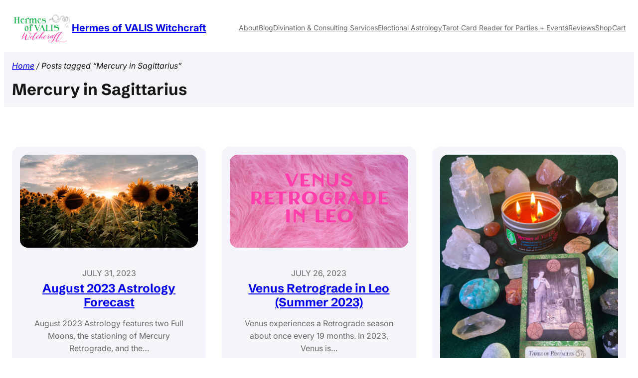

--- FILE ---
content_type: text/html; charset=UTF-8
request_url: https://www.hermesofvalis.com/tag/mercury-in-sagittarius/
body_size: 22854
content:
<!DOCTYPE html>
<html lang="en-US">
<head>
	<meta charset="UTF-8" />
	<meta name="viewport" content="width=device-width, initial-scale=1" />
<meta name='robots' content='index, follow, max-image-preview:large, max-snippet:-1, max-video-preview:-1' />
<!-- Jetpack Site Verification Tags -->
<meta name="p:domain_verify" content="69f87679607f6f4d667f17aac2c2a22e" />


	<!-- This site is optimized with the Yoast SEO plugin v26.5 - https://yoast.com/wordpress/plugins/seo/ -->
	<link rel="canonical" href="https://www.hermesofvalis.com/tag/mercury-in-sagittarius/" />
	<meta property="og:locale" content="en_US" />
	<meta property="og:type" content="article" />
	<meta property="og:title" content="Mercury in Sagittarius Archives - Hermes of VALIS Witchcraft" />
	<meta property="og:url" content="https://www.hermesofvalis.com/tag/mercury-in-sagittarius/" />
	<meta property="og:site_name" content="Hermes of VALIS Witchcraft" />
	<meta name="twitter:card" content="summary_large_image" />
	<script data-jetpack-boost="ignore" type="application/ld+json" class="yoast-schema-graph">{"@context":"https://schema.org","@graph":[{"@type":"CollectionPage","@id":"https://www.hermesofvalis.com/tag/mercury-in-sagittarius/","url":"https://www.hermesofvalis.com/tag/mercury-in-sagittarius/","name":"Mercury in Sagittarius Archives - Hermes of VALIS Witchcraft","isPartOf":{"@id":"https://www.hermesofvalis.com/#website"},"primaryImageOfPage":{"@id":"https://www.hermesofvalis.com/tag/mercury-in-sagittarius/#primaryimage"},"image":{"@id":"https://www.hermesofvalis.com/tag/mercury-in-sagittarius/#primaryimage"},"thumbnailUrl":"https://i0.wp.com/www.hermesofvalis.com/wp-content/uploads/2021/12/9ofwands.jpg?fit=1200%2C628&ssl=1","breadcrumb":{"@id":"https://www.hermesofvalis.com/tag/mercury-in-sagittarius/#breadcrumb"},"inLanguage":"en-US"},{"@type":"ImageObject","inLanguage":"en-US","@id":"https://www.hermesofvalis.com/tag/mercury-in-sagittarius/#primaryimage","url":"https://i0.wp.com/www.hermesofvalis.com/wp-content/uploads/2021/12/9ofwands.jpg?fit=1200%2C628&ssl=1","contentUrl":"https://i0.wp.com/www.hermesofvalis.com/wp-content/uploads/2021/12/9ofwands.jpg?fit=1200%2C628&ssl=1","width":1200,"height":628,"caption":"Solar Eclipse in Sagittarius"},{"@type":"BreadcrumbList","@id":"https://www.hermesofvalis.com/tag/mercury-in-sagittarius/#breadcrumb","itemListElement":[{"@type":"ListItem","position":1,"name":"Home","item":"https://www.hermesofvalis.com/"},{"@type":"ListItem","position":2,"name":"Mercury in Sagittarius"}]},{"@type":"WebSite","@id":"https://www.hermesofvalis.com/#website","url":"https://www.hermesofvalis.com/","name":"Hermes of VALIS Witchcraft","description":"Astrological Magick &amp; Divination","publisher":{"@id":"https://www.hermesofvalis.com/#organization"},"potentialAction":[{"@type":"SearchAction","target":{"@type":"EntryPoint","urlTemplate":"https://www.hermesofvalis.com/?s={search_term_string}"},"query-input":{"@type":"PropertyValueSpecification","valueRequired":true,"valueName":"search_term_string"}}],"inLanguage":"en-US"},{"@type":"Organization","@id":"https://www.hermesofvalis.com/#organization","name":"Hermes of VALIS Witchcraft","url":"https://www.hermesofvalis.com/","logo":{"@type":"ImageObject","inLanguage":"en-US","@id":"https://www.hermesofvalis.com/#/schema/logo/image/","url":"https://i0.wp.com/www.hermesofvalis.com/wp-content/uploads/2022/04/HorizontalLogo.png?fit=2000%2C1000&ssl=1","contentUrl":"https://i0.wp.com/www.hermesofvalis.com/wp-content/uploads/2022/04/HorizontalLogo.png?fit=2000%2C1000&ssl=1","width":2000,"height":1000,"caption":"Hermes of VALIS Witchcraft"},"image":{"@id":"https://www.hermesofvalis.com/#/schema/logo/image/"}}]}</script>
	<!-- / Yoast SEO plugin. -->


<title>Mercury in Sagittarius Archives - Hermes of VALIS Witchcraft</title>
<link rel='dns-prefetch' href='//www.hermesofvalis.com' />
<link rel='dns-prefetch' href='//www.googletagmanager.com' />
<link rel='dns-prefetch' href='//stats.wp.com' />
<link rel='dns-prefetch' href='//capi-automation.s3.us-east-2.amazonaws.com' />
<link rel='preconnect' href='//i0.wp.com' />
<link rel='preconnect' href='//c0.wp.com' />
<link rel="alternate" type="application/rss+xml" title="Hermes of VALIS Witchcraft &raquo; Feed" href="https://www.hermesofvalis.com/feed/" />
<link rel="alternate" type="application/rss+xml" title="Hermes of VALIS Witchcraft &raquo; Comments Feed" href="https://www.hermesofvalis.com/comments/feed/" />
<link rel="alternate" type="application/rss+xml" title="Hermes of VALIS Witchcraft &raquo; Mercury in Sagittarius Tag Feed" href="https://www.hermesofvalis.com/tag/mercury-in-sagittarius/feed/" />
		<!-- This site uses the Google Analytics by MonsterInsights plugin v9.10.1 - Using Analytics tracking - https://www.monsterinsights.com/ -->
							
			
							<!-- / Google Analytics by MonsterInsights -->
		<link rel='stylesheet' id='all-css-b7eb4628af0135933f7865850aa02664' href='https://www.hermesofvalis.com/wp-content/boost-cache/static/574d3761de.min.css' type='text/css' media='all' />
<style id='woocommerce-layout-inline-css'>

	.infinite-scroll .woocommerce-pagination {
		display: none;
	}
/*# sourceURL=woocommerce-layout-inline-css */
</style>
<link rel='stylesheet' id='only-screen-and-max-width-768px-css-b166d78a281ff49fcbd0432ed267b17e' href='https://www.hermesofvalis.com/wp-content/boost-cache/static/88f890a3a9.min.css' type='text/css' media='only screen and (max-width: 768px)' />
<style id='wp-img-auto-sizes-contain-inline-css'>
img:is([sizes=auto i],[sizes^="auto," i]){contain-intrinsic-size:3000px 1500px}
/*# sourceURL=wp-img-auto-sizes-contain-inline-css */
</style>
<style id='wp-block-site-logo-inline-css'>
.wp-block-site-logo{box-sizing:border-box;line-height:0}.wp-block-site-logo a{display:inline-block;line-height:0}.wp-block-site-logo.is-default-size img{height:auto;width:120px}.wp-block-site-logo img{height:auto;max-width:100%}.wp-block-site-logo a,.wp-block-site-logo img{border-radius:inherit}.wp-block-site-logo.aligncenter{margin-left:auto;margin-right:auto;text-align:center}:root :where(.wp-block-site-logo.is-style-rounded){border-radius:9999px}
/*# sourceURL=https://www.hermesofvalis.com/wp-includes/blocks/site-logo/style.min.css */
</style>
<style id='wp-block-site-title-inline-css'>
.wp-block-site-title{box-sizing:border-box}.wp-block-site-title :where(a){color:inherit;font-family:inherit;font-size:inherit;font-style:inherit;font-weight:inherit;letter-spacing:inherit;line-height:inherit;text-decoration:inherit}
/*# sourceURL=https://www.hermesofvalis.com/wp-includes/blocks/site-title/style.min.css */
</style>
<style id='wp-block-group-inline-css'>
.wp-block-group{box-sizing:border-box}:where(.wp-block-group.wp-block-group-is-layout-constrained){position:relative}
/*# sourceURL=https://www.hermesofvalis.com/wp-includes/blocks/group/style.min.css */
</style>
<style id='wp-block-navigation-link-inline-css'>
.wp-block-navigation .wp-block-navigation-item__label{overflow-wrap:break-word}.wp-block-navigation .wp-block-navigation-item__description{display:none}.link-ui-tools{outline:1px solid #f0f0f0;padding:8px}.link-ui-block-inserter{padding-top:8px}.link-ui-block-inserter__back{margin-left:8px;text-transform:uppercase}
/*# sourceURL=https://www.hermesofvalis.com/wp-includes/blocks/navigation-link/style.min.css */
</style>
<style id='wp-block-query-title-inline-css'>
.wp-block-query-title{box-sizing:border-box}
/*# sourceURL=https://www.hermesofvalis.com/wp-includes/blocks/query-title/style.min.css */
</style>
<style id='wp-block-post-featured-image-inline-css'>
.wp-block-post-featured-image{margin-left:0;margin-right:0}.wp-block-post-featured-image a{display:block;height:100%}.wp-block-post-featured-image :where(img){box-sizing:border-box;height:auto;max-width:100%;vertical-align:bottom;width:100%}.wp-block-post-featured-image.alignfull img,.wp-block-post-featured-image.alignwide img{width:100%}.wp-block-post-featured-image .wp-block-post-featured-image__overlay.has-background-dim{background-color:#000;inset:0;position:absolute}.wp-block-post-featured-image{position:relative}.wp-block-post-featured-image .wp-block-post-featured-image__overlay.has-background-gradient{background-color:initial}.wp-block-post-featured-image .wp-block-post-featured-image__overlay.has-background-dim-0{opacity:0}.wp-block-post-featured-image .wp-block-post-featured-image__overlay.has-background-dim-10{opacity:.1}.wp-block-post-featured-image .wp-block-post-featured-image__overlay.has-background-dim-20{opacity:.2}.wp-block-post-featured-image .wp-block-post-featured-image__overlay.has-background-dim-30{opacity:.3}.wp-block-post-featured-image .wp-block-post-featured-image__overlay.has-background-dim-40{opacity:.4}.wp-block-post-featured-image .wp-block-post-featured-image__overlay.has-background-dim-50{opacity:.5}.wp-block-post-featured-image .wp-block-post-featured-image__overlay.has-background-dim-60{opacity:.6}.wp-block-post-featured-image .wp-block-post-featured-image__overlay.has-background-dim-70{opacity:.7}.wp-block-post-featured-image .wp-block-post-featured-image__overlay.has-background-dim-80{opacity:.8}.wp-block-post-featured-image .wp-block-post-featured-image__overlay.has-background-dim-90{opacity:.9}.wp-block-post-featured-image .wp-block-post-featured-image__overlay.has-background-dim-100{opacity:1}.wp-block-post-featured-image:where(.alignleft,.alignright){width:100%}
/*# sourceURL=https://www.hermesofvalis.com/wp-includes/blocks/post-featured-image/style.min.css */
</style>
<style id='wp-block-post-date-inline-css'>
.wp-block-post-date{box-sizing:border-box}
/*# sourceURL=https://www.hermesofvalis.com/wp-includes/blocks/post-date/style.min.css */
</style>
<style id='wp-block-post-title-inline-css'>
.wp-block-post-title{box-sizing:border-box;word-break:break-word}.wp-block-post-title :where(a){display:inline-block;font-family:inherit;font-size:inherit;font-style:inherit;font-weight:inherit;letter-spacing:inherit;line-height:inherit;text-decoration:inherit}
/*# sourceURL=https://www.hermesofvalis.com/wp-includes/blocks/post-title/style.min.css */
</style>
<style id='wp-block-paragraph-inline-css'>
.is-small-text{font-size:.875em}.is-regular-text{font-size:1em}.is-large-text{font-size:2.25em}.is-larger-text{font-size:3em}.has-drop-cap:not(:focus):first-letter{float:left;font-size:8.4em;font-style:normal;font-weight:100;line-height:.68;margin:.05em .1em 0 0;text-transform:uppercase}body.rtl .has-drop-cap:not(:focus):first-letter{float:none;margin-left:.1em}p.has-drop-cap.has-background{overflow:hidden}:root :where(p.has-background){padding:1.25em 2.375em}:where(p.has-text-color:not(.has-link-color)) a{color:inherit}p.has-text-align-left[style*="writing-mode:vertical-lr"],p.has-text-align-right[style*="writing-mode:vertical-rl"]{rotate:180deg}
/*# sourceURL=https://www.hermesofvalis.com/wp-includes/blocks/paragraph/style.min.css */
</style>
<style id='wp-block-heading-inline-css'>
h1:where(.wp-block-heading).has-background,h2:where(.wp-block-heading).has-background,h3:where(.wp-block-heading).has-background,h4:where(.wp-block-heading).has-background,h5:where(.wp-block-heading).has-background,h6:where(.wp-block-heading).has-background{padding:1.25em 2.375em}h1.has-text-align-left[style*=writing-mode]:where([style*=vertical-lr]),h1.has-text-align-right[style*=writing-mode]:where([style*=vertical-rl]),h2.has-text-align-left[style*=writing-mode]:where([style*=vertical-lr]),h2.has-text-align-right[style*=writing-mode]:where([style*=vertical-rl]),h3.has-text-align-left[style*=writing-mode]:where([style*=vertical-lr]),h3.has-text-align-right[style*=writing-mode]:where([style*=vertical-rl]),h4.has-text-align-left[style*=writing-mode]:where([style*=vertical-lr]),h4.has-text-align-right[style*=writing-mode]:where([style*=vertical-rl]),h5.has-text-align-left[style*=writing-mode]:where([style*=vertical-lr]),h5.has-text-align-right[style*=writing-mode]:where([style*=vertical-rl]),h6.has-text-align-left[style*=writing-mode]:where([style*=vertical-lr]),h6.has-text-align-right[style*=writing-mode]:where([style*=vertical-rl]){rotate:180deg}
/*# sourceURL=https://www.hermesofvalis.com/wp-includes/blocks/heading/style.min.css */
</style>
<style id='wp-block-post-excerpt-inline-css'>
:where(.wp-block-post-excerpt){box-sizing:border-box;margin-bottom:var(--wp--style--block-gap);margin-top:var(--wp--style--block-gap)}.wp-block-post-excerpt__excerpt{margin-bottom:0;margin-top:0}.wp-block-post-excerpt__more-text{margin-bottom:0;margin-top:var(--wp--style--block-gap)}.wp-block-post-excerpt__more-link{display:inline-block}
/*# sourceURL=https://www.hermesofvalis.com/wp-includes/blocks/post-excerpt/style.min.css */
</style>
<style id='wp-block-post-template-inline-css'>
.wp-block-post-template{box-sizing:border-box;list-style:none;margin-bottom:0;margin-top:0;max-width:100%;padding:0}.wp-block-post-template.is-flex-container{display:flex;flex-direction:row;flex-wrap:wrap;gap:1.25em}.wp-block-post-template.is-flex-container>li{margin:0;width:100%}@media (min-width:600px){.wp-block-post-template.is-flex-container.is-flex-container.columns-2>li{width:calc(50% - .625em)}.wp-block-post-template.is-flex-container.is-flex-container.columns-3>li{width:calc(33.33333% - .83333em)}.wp-block-post-template.is-flex-container.is-flex-container.columns-4>li{width:calc(25% - .9375em)}.wp-block-post-template.is-flex-container.is-flex-container.columns-5>li{width:calc(20% - 1em)}.wp-block-post-template.is-flex-container.is-flex-container.columns-6>li{width:calc(16.66667% - 1.04167em)}}@media (max-width:600px){.wp-block-post-template-is-layout-grid.wp-block-post-template-is-layout-grid.wp-block-post-template-is-layout-grid.wp-block-post-template-is-layout-grid{grid-template-columns:1fr}}.wp-block-post-template-is-layout-constrained>li>.alignright,.wp-block-post-template-is-layout-flow>li>.alignright{float:right;margin-inline-end:0;margin-inline-start:2em}.wp-block-post-template-is-layout-constrained>li>.alignleft,.wp-block-post-template-is-layout-flow>li>.alignleft{float:left;margin-inline-end:2em;margin-inline-start:0}.wp-block-post-template-is-layout-constrained>li>.aligncenter,.wp-block-post-template-is-layout-flow>li>.aligncenter{margin-inline-end:auto;margin-inline-start:auto}
/*# sourceURL=https://www.hermesofvalis.com/wp-includes/blocks/post-template/style.min.css */
</style>
<style id='wp-block-query-pagination-inline-css'>
.wp-block-query-pagination.is-content-justification-space-between>.wp-block-query-pagination-next:last-of-type{margin-inline-start:auto}.wp-block-query-pagination.is-content-justification-space-between>.wp-block-query-pagination-previous:first-child{margin-inline-end:auto}.wp-block-query-pagination .wp-block-query-pagination-previous-arrow{display:inline-block;margin-right:1ch}.wp-block-query-pagination .wp-block-query-pagination-previous-arrow:not(.is-arrow-chevron){transform:scaleX(1)}.wp-block-query-pagination .wp-block-query-pagination-next-arrow{display:inline-block;margin-left:1ch}.wp-block-query-pagination .wp-block-query-pagination-next-arrow:not(.is-arrow-chevron){transform:scaleX(1)}.wp-block-query-pagination.aligncenter{justify-content:center}
/*# sourceURL=https://www.hermesofvalis.com/wp-includes/blocks/query-pagination/style.min.css */
</style>
<style id='wp-block-social-links-inline-css'>
.wp-block-social-links{background:none;box-sizing:border-box;margin-left:0;padding-left:0;padding-right:0;text-indent:0}.wp-block-social-links .wp-social-link a,.wp-block-social-links .wp-social-link a:hover{border-bottom:0;box-shadow:none;text-decoration:none}.wp-block-social-links .wp-social-link svg{height:1em;width:1em}.wp-block-social-links .wp-social-link span:not(.screen-reader-text){font-size:.65em;margin-left:.5em;margin-right:.5em}.wp-block-social-links.has-small-icon-size{font-size:16px}.wp-block-social-links,.wp-block-social-links.has-normal-icon-size{font-size:24px}.wp-block-social-links.has-large-icon-size{font-size:36px}.wp-block-social-links.has-huge-icon-size{font-size:48px}.wp-block-social-links.aligncenter{display:flex;justify-content:center}.wp-block-social-links.alignright{justify-content:flex-end}.wp-block-social-link{border-radius:9999px;display:block}@media not (prefers-reduced-motion){.wp-block-social-link{transition:transform .1s ease}}.wp-block-social-link{height:auto}.wp-block-social-link a{align-items:center;display:flex;line-height:0}.wp-block-social-link:hover{transform:scale(1.1)}.wp-block-social-links .wp-block-social-link.wp-social-link{display:inline-block;margin:0;padding:0}.wp-block-social-links .wp-block-social-link.wp-social-link .wp-block-social-link-anchor,.wp-block-social-links .wp-block-social-link.wp-social-link .wp-block-social-link-anchor svg,.wp-block-social-links .wp-block-social-link.wp-social-link .wp-block-social-link-anchor:active,.wp-block-social-links .wp-block-social-link.wp-social-link .wp-block-social-link-anchor:hover,.wp-block-social-links .wp-block-social-link.wp-social-link .wp-block-social-link-anchor:visited{color:currentColor;fill:currentColor}:where(.wp-block-social-links:not(.is-style-logos-only)) .wp-social-link{background-color:#f0f0f0;color:#444}:where(.wp-block-social-links:not(.is-style-logos-only)) .wp-social-link-amazon{background-color:#f90;color:#fff}:where(.wp-block-social-links:not(.is-style-logos-only)) .wp-social-link-bandcamp{background-color:#1ea0c3;color:#fff}:where(.wp-block-social-links:not(.is-style-logos-only)) .wp-social-link-behance{background-color:#0757fe;color:#fff}:where(.wp-block-social-links:not(.is-style-logos-only)) .wp-social-link-bluesky{background-color:#0a7aff;color:#fff}:where(.wp-block-social-links:not(.is-style-logos-only)) .wp-social-link-codepen{background-color:#1e1f26;color:#fff}:where(.wp-block-social-links:not(.is-style-logos-only)) .wp-social-link-deviantart{background-color:#02e49b;color:#fff}:where(.wp-block-social-links:not(.is-style-logos-only)) .wp-social-link-discord{background-color:#5865f2;color:#fff}:where(.wp-block-social-links:not(.is-style-logos-only)) .wp-social-link-dribbble{background-color:#e94c89;color:#fff}:where(.wp-block-social-links:not(.is-style-logos-only)) .wp-social-link-dropbox{background-color:#4280ff;color:#fff}:where(.wp-block-social-links:not(.is-style-logos-only)) .wp-social-link-etsy{background-color:#f45800;color:#fff}:where(.wp-block-social-links:not(.is-style-logos-only)) .wp-social-link-facebook{background-color:#0866ff;color:#fff}:where(.wp-block-social-links:not(.is-style-logos-only)) .wp-social-link-fivehundredpx{background-color:#000;color:#fff}:where(.wp-block-social-links:not(.is-style-logos-only)) .wp-social-link-flickr{background-color:#0461dd;color:#fff}:where(.wp-block-social-links:not(.is-style-logos-only)) .wp-social-link-foursquare{background-color:#e65678;color:#fff}:where(.wp-block-social-links:not(.is-style-logos-only)) .wp-social-link-github{background-color:#24292d;color:#fff}:where(.wp-block-social-links:not(.is-style-logos-only)) .wp-social-link-goodreads{background-color:#eceadd;color:#382110}:where(.wp-block-social-links:not(.is-style-logos-only)) .wp-social-link-google{background-color:#ea4434;color:#fff}:where(.wp-block-social-links:not(.is-style-logos-only)) .wp-social-link-gravatar{background-color:#1d4fc4;color:#fff}:where(.wp-block-social-links:not(.is-style-logos-only)) .wp-social-link-instagram{background-color:#f00075;color:#fff}:where(.wp-block-social-links:not(.is-style-logos-only)) .wp-social-link-lastfm{background-color:#e21b24;color:#fff}:where(.wp-block-social-links:not(.is-style-logos-only)) .wp-social-link-linkedin{background-color:#0d66c2;color:#fff}:where(.wp-block-social-links:not(.is-style-logos-only)) .wp-social-link-mastodon{background-color:#3288d4;color:#fff}:where(.wp-block-social-links:not(.is-style-logos-only)) .wp-social-link-medium{background-color:#000;color:#fff}:where(.wp-block-social-links:not(.is-style-logos-only)) .wp-social-link-meetup{background-color:#f6405f;color:#fff}:where(.wp-block-social-links:not(.is-style-logos-only)) .wp-social-link-patreon{background-color:#000;color:#fff}:where(.wp-block-social-links:not(.is-style-logos-only)) .wp-social-link-pinterest{background-color:#e60122;color:#fff}:where(.wp-block-social-links:not(.is-style-logos-only)) .wp-social-link-pocket{background-color:#ef4155;color:#fff}:where(.wp-block-social-links:not(.is-style-logos-only)) .wp-social-link-reddit{background-color:#ff4500;color:#fff}:where(.wp-block-social-links:not(.is-style-logos-only)) .wp-social-link-skype{background-color:#0478d7;color:#fff}:where(.wp-block-social-links:not(.is-style-logos-only)) .wp-social-link-snapchat{background-color:#fefc00;color:#fff;stroke:#000}:where(.wp-block-social-links:not(.is-style-logos-only)) .wp-social-link-soundcloud{background-color:#ff5600;color:#fff}:where(.wp-block-social-links:not(.is-style-logos-only)) .wp-social-link-spotify{background-color:#1bd760;color:#fff}:where(.wp-block-social-links:not(.is-style-logos-only)) .wp-social-link-telegram{background-color:#2aabee;color:#fff}:where(.wp-block-social-links:not(.is-style-logos-only)) .wp-social-link-threads{background-color:#000;color:#fff}:where(.wp-block-social-links:not(.is-style-logos-only)) .wp-social-link-tiktok{background-color:#000;color:#fff}:where(.wp-block-social-links:not(.is-style-logos-only)) .wp-social-link-tumblr{background-color:#011835;color:#fff}:where(.wp-block-social-links:not(.is-style-logos-only)) .wp-social-link-twitch{background-color:#6440a4;color:#fff}:where(.wp-block-social-links:not(.is-style-logos-only)) .wp-social-link-twitter{background-color:#1da1f2;color:#fff}:where(.wp-block-social-links:not(.is-style-logos-only)) .wp-social-link-vimeo{background-color:#1eb7ea;color:#fff}:where(.wp-block-social-links:not(.is-style-logos-only)) .wp-social-link-vk{background-color:#4680c2;color:#fff}:where(.wp-block-social-links:not(.is-style-logos-only)) .wp-social-link-wordpress{background-color:#3499cd;color:#fff}:where(.wp-block-social-links:not(.is-style-logos-only)) .wp-social-link-whatsapp{background-color:#25d366;color:#fff}:where(.wp-block-social-links:not(.is-style-logos-only)) .wp-social-link-x{background-color:#000;color:#fff}:where(.wp-block-social-links:not(.is-style-logos-only)) .wp-social-link-yelp{background-color:#d32422;color:#fff}:where(.wp-block-social-links:not(.is-style-logos-only)) .wp-social-link-youtube{background-color:red;color:#fff}:where(.wp-block-social-links.is-style-logos-only) .wp-social-link{background:none}:where(.wp-block-social-links.is-style-logos-only) .wp-social-link svg{height:1.25em;width:1.25em}:where(.wp-block-social-links.is-style-logos-only) .wp-social-link-amazon{color:#f90}:where(.wp-block-social-links.is-style-logos-only) .wp-social-link-bandcamp{color:#1ea0c3}:where(.wp-block-social-links.is-style-logos-only) .wp-social-link-behance{color:#0757fe}:where(.wp-block-social-links.is-style-logos-only) .wp-social-link-bluesky{color:#0a7aff}:where(.wp-block-social-links.is-style-logos-only) .wp-social-link-codepen{color:#1e1f26}:where(.wp-block-social-links.is-style-logos-only) .wp-social-link-deviantart{color:#02e49b}:where(.wp-block-social-links.is-style-logos-only) .wp-social-link-discord{color:#5865f2}:where(.wp-block-social-links.is-style-logos-only) .wp-social-link-dribbble{color:#e94c89}:where(.wp-block-social-links.is-style-logos-only) .wp-social-link-dropbox{color:#4280ff}:where(.wp-block-social-links.is-style-logos-only) .wp-social-link-etsy{color:#f45800}:where(.wp-block-social-links.is-style-logos-only) .wp-social-link-facebook{color:#0866ff}:where(.wp-block-social-links.is-style-logos-only) .wp-social-link-fivehundredpx{color:#000}:where(.wp-block-social-links.is-style-logos-only) .wp-social-link-flickr{color:#0461dd}:where(.wp-block-social-links.is-style-logos-only) .wp-social-link-foursquare{color:#e65678}:where(.wp-block-social-links.is-style-logos-only) .wp-social-link-github{color:#24292d}:where(.wp-block-social-links.is-style-logos-only) .wp-social-link-goodreads{color:#382110}:where(.wp-block-social-links.is-style-logos-only) .wp-social-link-google{color:#ea4434}:where(.wp-block-social-links.is-style-logos-only) .wp-social-link-gravatar{color:#1d4fc4}:where(.wp-block-social-links.is-style-logos-only) .wp-social-link-instagram{color:#f00075}:where(.wp-block-social-links.is-style-logos-only) .wp-social-link-lastfm{color:#e21b24}:where(.wp-block-social-links.is-style-logos-only) .wp-social-link-linkedin{color:#0d66c2}:where(.wp-block-social-links.is-style-logos-only) .wp-social-link-mastodon{color:#3288d4}:where(.wp-block-social-links.is-style-logos-only) .wp-social-link-medium{color:#000}:where(.wp-block-social-links.is-style-logos-only) .wp-social-link-meetup{color:#f6405f}:where(.wp-block-social-links.is-style-logos-only) .wp-social-link-patreon{color:#000}:where(.wp-block-social-links.is-style-logos-only) .wp-social-link-pinterest{color:#e60122}:where(.wp-block-social-links.is-style-logos-only) .wp-social-link-pocket{color:#ef4155}:where(.wp-block-social-links.is-style-logos-only) .wp-social-link-reddit{color:#ff4500}:where(.wp-block-social-links.is-style-logos-only) .wp-social-link-skype{color:#0478d7}:where(.wp-block-social-links.is-style-logos-only) .wp-social-link-snapchat{color:#fff;stroke:#000}:where(.wp-block-social-links.is-style-logos-only) .wp-social-link-soundcloud{color:#ff5600}:where(.wp-block-social-links.is-style-logos-only) .wp-social-link-spotify{color:#1bd760}:where(.wp-block-social-links.is-style-logos-only) .wp-social-link-telegram{color:#2aabee}:where(.wp-block-social-links.is-style-logos-only) .wp-social-link-threads{color:#000}:where(.wp-block-social-links.is-style-logos-only) .wp-social-link-tiktok{color:#000}:where(.wp-block-social-links.is-style-logos-only) .wp-social-link-tumblr{color:#011835}:where(.wp-block-social-links.is-style-logos-only) .wp-social-link-twitch{color:#6440a4}:where(.wp-block-social-links.is-style-logos-only) .wp-social-link-twitter{color:#1da1f2}:where(.wp-block-social-links.is-style-logos-only) .wp-social-link-vimeo{color:#1eb7ea}:where(.wp-block-social-links.is-style-logos-only) .wp-social-link-vk{color:#4680c2}:where(.wp-block-social-links.is-style-logos-only) .wp-social-link-whatsapp{color:#25d366}:where(.wp-block-social-links.is-style-logos-only) .wp-social-link-wordpress{color:#3499cd}:where(.wp-block-social-links.is-style-logos-only) .wp-social-link-x{color:#000}:where(.wp-block-social-links.is-style-logos-only) .wp-social-link-yelp{color:#d32422}:where(.wp-block-social-links.is-style-logos-only) .wp-social-link-youtube{color:red}.wp-block-social-links.is-style-pill-shape .wp-social-link{width:auto}:root :where(.wp-block-social-links .wp-social-link a){padding:.25em}:root :where(.wp-block-social-links.is-style-logos-only .wp-social-link a){padding:0}:root :where(.wp-block-social-links.is-style-pill-shape .wp-social-link a){padding-left:.6666666667em;padding-right:.6666666667em}.wp-block-social-links:not(.has-icon-color):not(.has-icon-background-color) .wp-social-link-snapchat .wp-block-social-link-label{color:#000}
/*# sourceURL=https://www.hermesofvalis.com/wp-includes/blocks/social-links/style.min.css */
</style>
<style id='wp-block-columns-inline-css'>
.wp-block-columns{box-sizing:border-box;display:flex;flex-wrap:wrap!important}@media (min-width:782px){.wp-block-columns{flex-wrap:nowrap!important}}.wp-block-columns{align-items:normal!important}.wp-block-columns.are-vertically-aligned-top{align-items:flex-start}.wp-block-columns.are-vertically-aligned-center{align-items:center}.wp-block-columns.are-vertically-aligned-bottom{align-items:flex-end}@media (max-width:781px){.wp-block-columns:not(.is-not-stacked-on-mobile)>.wp-block-column{flex-basis:100%!important}}@media (min-width:782px){.wp-block-columns:not(.is-not-stacked-on-mobile)>.wp-block-column{flex-basis:0;flex-grow:1}.wp-block-columns:not(.is-not-stacked-on-mobile)>.wp-block-column[style*=flex-basis]{flex-grow:0}}.wp-block-columns.is-not-stacked-on-mobile{flex-wrap:nowrap!important}.wp-block-columns.is-not-stacked-on-mobile>.wp-block-column{flex-basis:0;flex-grow:1}.wp-block-columns.is-not-stacked-on-mobile>.wp-block-column[style*=flex-basis]{flex-grow:0}:where(.wp-block-columns){margin-bottom:1.75em}:where(.wp-block-columns.has-background){padding:1.25em 2.375em}.wp-block-column{flex-grow:1;min-width:0;overflow-wrap:break-word;word-break:break-word}.wp-block-column.is-vertically-aligned-top{align-self:flex-start}.wp-block-column.is-vertically-aligned-center{align-self:center}.wp-block-column.is-vertically-aligned-bottom{align-self:flex-end}.wp-block-column.is-vertically-aligned-stretch{align-self:stretch}.wp-block-column.is-vertically-aligned-bottom,.wp-block-column.is-vertically-aligned-center,.wp-block-column.is-vertically-aligned-top{width:100%}
/*# sourceURL=https://www.hermesofvalis.com/wp-includes/blocks/columns/style.min.css */
</style>
<style id='wp-emoji-styles-inline-css'>

	img.wp-smiley, img.emoji {
		display: inline !important;
		border: none !important;
		box-shadow: none !important;
		height: 1em !important;
		width: 1em !important;
		margin: 0 0.07em !important;
		vertical-align: -0.1em !important;
		background: none !important;
		padding: 0 !important;
	}
/*# sourceURL=wp-emoji-styles-inline-css */
</style>
<style id='wp-block-library-inline-css'>
:root{--wp-block-synced-color:#7a00df;--wp-block-synced-color--rgb:122,0,223;--wp-bound-block-color:var(--wp-block-synced-color);--wp-editor-canvas-background:#ddd;--wp-admin-theme-color:#007cba;--wp-admin-theme-color--rgb:0,124,186;--wp-admin-theme-color-darker-10:#006ba1;--wp-admin-theme-color-darker-10--rgb:0,107,160.5;--wp-admin-theme-color-darker-20:#005a87;--wp-admin-theme-color-darker-20--rgb:0,90,135;--wp-admin-border-width-focus:2px}@media (min-resolution:192dpi){:root{--wp-admin-border-width-focus:1.5px}}.wp-element-button{cursor:pointer}:root .has-very-light-gray-background-color{background-color:#eee}:root .has-very-dark-gray-background-color{background-color:#313131}:root .has-very-light-gray-color{color:#eee}:root .has-very-dark-gray-color{color:#313131}:root .has-vivid-green-cyan-to-vivid-cyan-blue-gradient-background{background:linear-gradient(135deg,#00d084,#0693e3)}:root .has-purple-crush-gradient-background{background:linear-gradient(135deg,#34e2e4,#4721fb 50%,#ab1dfe)}:root .has-hazy-dawn-gradient-background{background:linear-gradient(135deg,#faaca8,#dad0ec)}:root .has-subdued-olive-gradient-background{background:linear-gradient(135deg,#fafae1,#67a671)}:root .has-atomic-cream-gradient-background{background:linear-gradient(135deg,#fdd79a,#004a59)}:root .has-nightshade-gradient-background{background:linear-gradient(135deg,#330968,#31cdcf)}:root .has-midnight-gradient-background{background:linear-gradient(135deg,#020381,#2874fc)}:root{--wp--preset--font-size--normal:16px;--wp--preset--font-size--huge:42px}.has-regular-font-size{font-size:1em}.has-larger-font-size{font-size:2.625em}.has-normal-font-size{font-size:var(--wp--preset--font-size--normal)}.has-huge-font-size{font-size:var(--wp--preset--font-size--huge)}.has-text-align-center{text-align:center}.has-text-align-left{text-align:left}.has-text-align-right{text-align:right}.has-fit-text{white-space:nowrap!important}#end-resizable-editor-section{display:none}.aligncenter{clear:both}.items-justified-left{justify-content:flex-start}.items-justified-center{justify-content:center}.items-justified-right{justify-content:flex-end}.items-justified-space-between{justify-content:space-between}.screen-reader-text{border:0;clip-path:inset(50%);height:1px;margin:-1px;overflow:hidden;padding:0;position:absolute;width:1px;word-wrap:normal!important}.screen-reader-text:focus{background-color:#ddd;clip-path:none;color:#444;display:block;font-size:1em;height:auto;left:5px;line-height:normal;padding:15px 23px 14px;text-decoration:none;top:5px;width:auto;z-index:100000}html :where(.has-border-color){border-style:solid}html :where([style*=border-top-color]){border-top-style:solid}html :where([style*=border-right-color]){border-right-style:solid}html :where([style*=border-bottom-color]){border-bottom-style:solid}html :where([style*=border-left-color]){border-left-style:solid}html :where([style*=border-width]){border-style:solid}html :where([style*=border-top-width]){border-top-style:solid}html :where([style*=border-right-width]){border-right-style:solid}html :where([style*=border-bottom-width]){border-bottom-style:solid}html :where([style*=border-left-width]){border-left-style:solid}html :where(img[class*=wp-image-]){height:auto;max-width:100%}:where(figure){margin:0 0 1em}html :where(.is-position-sticky){--wp-admin--admin-bar--position-offset:var(--wp-admin--admin-bar--height,0px)}@media screen and (max-width:600px){html :where(.is-position-sticky){--wp-admin--admin-bar--position-offset:0px}}
.is-style-glowzy-breadcrumbs-style-1 .woocommerce-breadcrumb {
											text-align: center;
										}
.is-style-glowzy-breadcrumbs-style-2 .woocommerce-breadcrumb {
											text-align: right;
										}
/*# sourceURL=wp-block-library-inline-css */
</style>
<style id='global-styles-inline-css'>
:root{--wp--preset--aspect-ratio--square: 1;--wp--preset--aspect-ratio--4-3: 4/3;--wp--preset--aspect-ratio--3-4: 3/4;--wp--preset--aspect-ratio--3-2: 3/2;--wp--preset--aspect-ratio--2-3: 2/3;--wp--preset--aspect-ratio--16-9: 16/9;--wp--preset--aspect-ratio--9-16: 9/16;--wp--preset--color--black: #000000;--wp--preset--color--cyan-bluish-gray: #abb8c3;--wp--preset--color--white: #ffffff;--wp--preset--color--pale-pink: #f78da7;--wp--preset--color--vivid-red: #cf2e2e;--wp--preset--color--luminous-vivid-orange: #ff6900;--wp--preset--color--luminous-vivid-amber: #fcb900;--wp--preset--color--light-green-cyan: #7bdcb5;--wp--preset--color--vivid-green-cyan: #00d084;--wp--preset--color--pale-cyan-blue: #8ed1fc;--wp--preset--color--vivid-cyan-blue: #0693e3;--wp--preset--color--vivid-purple: #9b51e0;--wp--preset--color--primary-500: #161515;--wp--preset--color--gray-1000: #161515;--wp--preset--color--gray-900: #686868;--wp--preset--color--gray-800: #999999;--wp--preset--color--gray-500: #D6D6D6;--wp--preset--color--gray-200: #F5F5F5;--wp--preset--color--gray-100: #FFFFFF;--wp--preset--color--alert-warning-500: #5eda69;--wp--preset--color--alert-warning-100: #ff93cb;--wp--preset--color--alert-error-500: #df1979;--wp--preset--color--alert-error-100: #ff86b8;--wp--preset--color--alert-info-500: #53bbfb;--wp--preset--color--alert-info-100: #DBE9FF;--wp--preset--color--alert-success-500: #198754;--wp--preset--color--alert-success-100: #E3FFF2;--wp--preset--color--lavender-purple-500: #BDAFE2;--wp--preset--color--lavender-purple-100: #F6F4FB;--wp--preset--color--custom-color-1: #000;--wp--preset--gradient--vivid-cyan-blue-to-vivid-purple: linear-gradient(135deg,rgb(6,147,227) 0%,rgb(155,81,224) 100%);--wp--preset--gradient--light-green-cyan-to-vivid-green-cyan: linear-gradient(135deg,rgb(122,220,180) 0%,rgb(0,208,130) 100%);--wp--preset--gradient--luminous-vivid-amber-to-luminous-vivid-orange: linear-gradient(135deg,rgb(252,185,0) 0%,rgb(255,105,0) 100%);--wp--preset--gradient--luminous-vivid-orange-to-vivid-red: linear-gradient(135deg,rgb(255,105,0) 0%,rgb(207,46,46) 100%);--wp--preset--gradient--very-light-gray-to-cyan-bluish-gray: linear-gradient(135deg,rgb(238,238,238) 0%,rgb(169,184,195) 100%);--wp--preset--gradient--cool-to-warm-spectrum: linear-gradient(135deg,rgb(74,234,220) 0%,rgb(151,120,209) 20%,rgb(207,42,186) 40%,rgb(238,44,130) 60%,rgb(251,105,98) 80%,rgb(254,248,76) 100%);--wp--preset--gradient--blush-light-purple: linear-gradient(135deg,rgb(255,206,236) 0%,rgb(152,150,240) 100%);--wp--preset--gradient--blush-bordeaux: linear-gradient(135deg,rgb(254,205,165) 0%,rgb(254,45,45) 50%,rgb(107,0,62) 100%);--wp--preset--gradient--luminous-dusk: linear-gradient(135deg,rgb(255,203,112) 0%,rgb(199,81,192) 50%,rgb(65,88,208) 100%);--wp--preset--gradient--pale-ocean: linear-gradient(135deg,rgb(255,245,203) 0%,rgb(182,227,212) 50%,rgb(51,167,181) 100%);--wp--preset--gradient--electric-grass: linear-gradient(135deg,rgb(202,248,128) 0%,rgb(113,206,126) 100%);--wp--preset--gradient--midnight: linear-gradient(135deg,rgb(2,3,129) 0%,rgb(40,116,252) 100%);--wp--preset--font-size--small: 20px;--wp--preset--font-size--medium: 24px;--wp--preset--font-size--large: clamp(26px, 1.625rem + ((1vw - 3.2px) * 0.208), 28px);--wp--preset--font-size--x-large: clamp(28px, 1.75rem + ((1vw - 3.2px) * 0.417), 32px);--wp--preset--font-size--xxxx-small: 12px;--wp--preset--font-size--xxx-small: 14px;--wp--preset--font-size--xx-small: 16px;--wp--preset--font-size--x-small: 18px;--wp--preset--font-size--xx-large: clamp(36px, 2.25rem + ((1vw - 3.2px) * 0.417), 40px);--wp--preset--font-size--xxx-large: clamp(38px, 2.375rem + ((1vw - 3.2px) * 1.042), 48px);--wp--preset--font-size--xxxx-large: clamp(40px, 2.5rem + ((1vw - 3.2px) * 1.25), 52px);--wp--preset--font-size--xxxxx-large: clamp(48px, 3rem + ((1vw - 3.2px) * 1.667), 64px);--wp--preset--font-family--schibsted-grotesk: "schibsted-grotesk", sans-serif;--wp--preset--font-family--space-grotesk: "space-grotesk", serif;--wp--preset--font-family--inter: "inter", sans-serif;--wp--preset--font-family--inter-tight: "inter-tight", sans-serif;--wp--preset--font-family--archivo: "archivo", sans-serif;--wp--preset--font-family--josefin-sans: "josefin-sans", sans-serif;--wp--preset--font-family--josefin-slab: "josefin-slab", serif;--wp--preset--font-family--playfair-display: "playfair-display", serif;--wp--preset--spacing--20: 20px;--wp--preset--spacing--30: 0.67rem;--wp--preset--spacing--40: 40px;--wp--preset--spacing--50: 1.5rem;--wp--preset--spacing--60: 60px;--wp--preset--spacing--70: 3.38rem;--wp--preset--spacing--80: 80px;--wp--preset--spacing--2: 2px;--wp--preset--spacing--4: 4px;--wp--preset--spacing--8: 8px;--wp--preset--spacing--12: 12px;--wp--preset--spacing--16: 16px;--wp--preset--spacing--24: 24px;--wp--preset--spacing--28: 28px;--wp--preset--spacing--32: 32px;--wp--preset--spacing--120: 120px;--wp--preset--shadow--natural: 6px 6px 9px rgba(0, 0, 0, 0.2);--wp--preset--shadow--deep: 12px 12px 50px rgba(0, 0, 0, 0.4);--wp--preset--shadow--sharp: 6px 6px 0px rgba(0, 0, 0, 0.2);--wp--preset--shadow--outlined: 6px 6px 0px -3px rgb(255, 255, 255), 6px 6px rgb(0, 0, 0);--wp--preset--shadow--crisp: 6px 6px 0px rgb(0, 0, 0);}:root { --wp--style--global--content-size: 768px;--wp--style--global--wide-size: 1280px; }:where(body) { margin: 0; }.wp-site-blocks { padding-top: var(--wp--style--root--padding-top); padding-bottom: var(--wp--style--root--padding-bottom); }.has-global-padding { padding-right: var(--wp--style--root--padding-right); padding-left: var(--wp--style--root--padding-left); }.has-global-padding > .alignfull { margin-right: calc(var(--wp--style--root--padding-right) * -1); margin-left: calc(var(--wp--style--root--padding-left) * -1); }.has-global-padding :where(:not(.alignfull.is-layout-flow) > .has-global-padding:not(.wp-block-block, .alignfull)) { padding-right: 0; padding-left: 0; }.has-global-padding :where(:not(.alignfull.is-layout-flow) > .has-global-padding:not(.wp-block-block, .alignfull)) > .alignfull { margin-left: 0; margin-right: 0; }.wp-site-blocks > .alignleft { float: left; margin-right: 2em; }.wp-site-blocks > .alignright { float: right; margin-left: 2em; }.wp-site-blocks > .aligncenter { justify-content: center; margin-left: auto; margin-right: auto; }:where(.wp-site-blocks) > * { margin-block-start: var(--wp--preset--spacing--24); margin-block-end: 0; }:where(.wp-site-blocks) > :first-child { margin-block-start: 0; }:where(.wp-site-blocks) > :last-child { margin-block-end: 0; }:root { --wp--style--block-gap: var(--wp--preset--spacing--24); }:root :where(.is-layout-flow) > :first-child{margin-block-start: 0;}:root :where(.is-layout-flow) > :last-child{margin-block-end: 0;}:root :where(.is-layout-flow) > *{margin-block-start: var(--wp--preset--spacing--24);margin-block-end: 0;}:root :where(.is-layout-constrained) > :first-child{margin-block-start: 0;}:root :where(.is-layout-constrained) > :last-child{margin-block-end: 0;}:root :where(.is-layout-constrained) > *{margin-block-start: var(--wp--preset--spacing--24);margin-block-end: 0;}:root :where(.is-layout-flex){gap: var(--wp--preset--spacing--24);}:root :where(.is-layout-grid){gap: var(--wp--preset--spacing--24);}.is-layout-flow > .alignleft{float: left;margin-inline-start: 0;margin-inline-end: 2em;}.is-layout-flow > .alignright{float: right;margin-inline-start: 2em;margin-inline-end: 0;}.is-layout-flow > .aligncenter{margin-left: auto !important;margin-right: auto !important;}.is-layout-constrained > .alignleft{float: left;margin-inline-start: 0;margin-inline-end: 2em;}.is-layout-constrained > .alignright{float: right;margin-inline-start: 2em;margin-inline-end: 0;}.is-layout-constrained > .aligncenter{margin-left: auto !important;margin-right: auto !important;}.is-layout-constrained > :where(:not(.alignleft):not(.alignright):not(.alignfull)){max-width: var(--wp--style--global--content-size);margin-left: auto !important;margin-right: auto !important;}.is-layout-constrained > .alignwide{max-width: var(--wp--style--global--wide-size);}body .is-layout-flex{display: flex;}.is-layout-flex{flex-wrap: wrap;align-items: center;}.is-layout-flex > :is(*, div){margin: 0;}body .is-layout-grid{display: grid;}.is-layout-grid > :is(*, div){margin: 0;}body{color: var(--wp--preset--color--gray-900);font-family: var(--wp--preset--font-family--inter);font-size: var(--wp--preset--font-size--xx-small);font-style: normal;font-weight: 400;line-height: 1.6;--wp--style--root--padding-top: 0px;--wp--style--root--padding-right: var(--wp--preset--spacing--16);--wp--style--root--padding-bottom: 0px;--wp--style--root--padding-left: var(--wp--preset--spacing--16);}a:where(:not(.wp-element-button)){color: var(--wp--preset--color--primary-500);text-decoration: underline;}:root :where(a:where(:not(.wp-element-button)):hover){text-decoration: none;}h1, h2, h3, h4, h5, h6{color: var(--wp--preset--color--gray-1000);font-family: var(--wp--preset--font-family--schibsted-grotesk);font-style: normal;font-weight: 700;line-height: 1.2;margin-top: var(--wp--preset--spacing--24);margin-bottom: 0;}h1{font-size: var(--wp--preset--font-size--xxxx-large);}h2{font-size: var(--wp--preset--font-size--xxx-large);}h3{font-size: var(--wp--preset--font-size--x-large);}h4{font-size: var(--wp--preset--font-size--medium);}h5{font-size: var(--wp--preset--font-size--x-small);}h6{font-size: var(--wp--preset--font-size--xx-small);}:root :where(.wp-element-button, .wp-block-button__link){background-color: var(--wp--preset--color--primary-500);border-radius: var(--wp--preset--spacing--16);border-width: 0;color: var(--wp--preset--color--gray-100);font-family: inherit;font-size: var(--wp--preset--font-size--x-small);font-style: inherit;font-weight: 500;letter-spacing: inherit;line-height: inherit;padding-top: var(--wp--preset--spacing--12);padding-right: var(--wp--preset--spacing--24);padding-bottom: var(--wp--preset--spacing--12);padding-left: var(--wp--preset--spacing--24);text-decoration: none;text-transform: inherit;}:root :where(.wp-element-caption, .wp-block-audio figcaption, .wp-block-embed figcaption, .wp-block-gallery figcaption, .wp-block-image figcaption, .wp-block-table figcaption, .wp-block-video figcaption){color: var(--wp--preset--color--gray-800);font-size: var(--wp--preset--font-size--xxx-small);}.has-black-color{color: var(--wp--preset--color--black) !important;}.has-cyan-bluish-gray-color{color: var(--wp--preset--color--cyan-bluish-gray) !important;}.has-white-color{color: var(--wp--preset--color--white) !important;}.has-pale-pink-color{color: var(--wp--preset--color--pale-pink) !important;}.has-vivid-red-color{color: var(--wp--preset--color--vivid-red) !important;}.has-luminous-vivid-orange-color{color: var(--wp--preset--color--luminous-vivid-orange) !important;}.has-luminous-vivid-amber-color{color: var(--wp--preset--color--luminous-vivid-amber) !important;}.has-light-green-cyan-color{color: var(--wp--preset--color--light-green-cyan) !important;}.has-vivid-green-cyan-color{color: var(--wp--preset--color--vivid-green-cyan) !important;}.has-pale-cyan-blue-color{color: var(--wp--preset--color--pale-cyan-blue) !important;}.has-vivid-cyan-blue-color{color: var(--wp--preset--color--vivid-cyan-blue) !important;}.has-vivid-purple-color{color: var(--wp--preset--color--vivid-purple) !important;}.has-primary-500-color{color: var(--wp--preset--color--primary-500) !important;}.has-gray-1000-color{color: var(--wp--preset--color--gray-1000) !important;}.has-gray-900-color{color: var(--wp--preset--color--gray-900) !important;}.has-gray-800-color{color: var(--wp--preset--color--gray-800) !important;}.has-gray-500-color{color: var(--wp--preset--color--gray-500) !important;}.has-gray-200-color{color: var(--wp--preset--color--gray-200) !important;}.has-gray-100-color{color: var(--wp--preset--color--gray-100) !important;}.has-alert-warning-500-color{color: var(--wp--preset--color--alert-warning-500) !important;}.has-alert-warning-100-color{color: var(--wp--preset--color--alert-warning-100) !important;}.has-alert-error-500-color{color: var(--wp--preset--color--alert-error-500) !important;}.has-alert-error-100-color{color: var(--wp--preset--color--alert-error-100) !important;}.has-alert-info-500-color{color: var(--wp--preset--color--alert-info-500) !important;}.has-alert-info-100-color{color: var(--wp--preset--color--alert-info-100) !important;}.has-alert-success-500-color{color: var(--wp--preset--color--alert-success-500) !important;}.has-alert-success-100-color{color: var(--wp--preset--color--alert-success-100) !important;}.has-lavender-purple-500-color{color: var(--wp--preset--color--lavender-purple-500) !important;}.has-lavender-purple-100-color{color: var(--wp--preset--color--lavender-purple-100) !important;}.has-custom-color-1-color{color: var(--wp--preset--color--custom-color-1) !important;}.has-black-background-color{background-color: var(--wp--preset--color--black) !important;}.has-cyan-bluish-gray-background-color{background-color: var(--wp--preset--color--cyan-bluish-gray) !important;}.has-white-background-color{background-color: var(--wp--preset--color--white) !important;}.has-pale-pink-background-color{background-color: var(--wp--preset--color--pale-pink) !important;}.has-vivid-red-background-color{background-color: var(--wp--preset--color--vivid-red) !important;}.has-luminous-vivid-orange-background-color{background-color: var(--wp--preset--color--luminous-vivid-orange) !important;}.has-luminous-vivid-amber-background-color{background-color: var(--wp--preset--color--luminous-vivid-amber) !important;}.has-light-green-cyan-background-color{background-color: var(--wp--preset--color--light-green-cyan) !important;}.has-vivid-green-cyan-background-color{background-color: var(--wp--preset--color--vivid-green-cyan) !important;}.has-pale-cyan-blue-background-color{background-color: var(--wp--preset--color--pale-cyan-blue) !important;}.has-vivid-cyan-blue-background-color{background-color: var(--wp--preset--color--vivid-cyan-blue) !important;}.has-vivid-purple-background-color{background-color: var(--wp--preset--color--vivid-purple) !important;}.has-primary-500-background-color{background-color: var(--wp--preset--color--primary-500) !important;}.has-gray-1000-background-color{background-color: var(--wp--preset--color--gray-1000) !important;}.has-gray-900-background-color{background-color: var(--wp--preset--color--gray-900) !important;}.has-gray-800-background-color{background-color: var(--wp--preset--color--gray-800) !important;}.has-gray-500-background-color{background-color: var(--wp--preset--color--gray-500) !important;}.has-gray-200-background-color{background-color: var(--wp--preset--color--gray-200) !important;}.has-gray-100-background-color{background-color: var(--wp--preset--color--gray-100) !important;}.has-alert-warning-500-background-color{background-color: var(--wp--preset--color--alert-warning-500) !important;}.has-alert-warning-100-background-color{background-color: var(--wp--preset--color--alert-warning-100) !important;}.has-alert-error-500-background-color{background-color: var(--wp--preset--color--alert-error-500) !important;}.has-alert-error-100-background-color{background-color: var(--wp--preset--color--alert-error-100) !important;}.has-alert-info-500-background-color{background-color: var(--wp--preset--color--alert-info-500) !important;}.has-alert-info-100-background-color{background-color: var(--wp--preset--color--alert-info-100) !important;}.has-alert-success-500-background-color{background-color: var(--wp--preset--color--alert-success-500) !important;}.has-alert-success-100-background-color{background-color: var(--wp--preset--color--alert-success-100) !important;}.has-lavender-purple-500-background-color{background-color: var(--wp--preset--color--lavender-purple-500) !important;}.has-lavender-purple-100-background-color{background-color: var(--wp--preset--color--lavender-purple-100) !important;}.has-custom-color-1-background-color{background-color: var(--wp--preset--color--custom-color-1) !important;}.has-black-border-color{border-color: var(--wp--preset--color--black) !important;}.has-cyan-bluish-gray-border-color{border-color: var(--wp--preset--color--cyan-bluish-gray) !important;}.has-white-border-color{border-color: var(--wp--preset--color--white) !important;}.has-pale-pink-border-color{border-color: var(--wp--preset--color--pale-pink) !important;}.has-vivid-red-border-color{border-color: var(--wp--preset--color--vivid-red) !important;}.has-luminous-vivid-orange-border-color{border-color: var(--wp--preset--color--luminous-vivid-orange) !important;}.has-luminous-vivid-amber-border-color{border-color: var(--wp--preset--color--luminous-vivid-amber) !important;}.has-light-green-cyan-border-color{border-color: var(--wp--preset--color--light-green-cyan) !important;}.has-vivid-green-cyan-border-color{border-color: var(--wp--preset--color--vivid-green-cyan) !important;}.has-pale-cyan-blue-border-color{border-color: var(--wp--preset--color--pale-cyan-blue) !important;}.has-vivid-cyan-blue-border-color{border-color: var(--wp--preset--color--vivid-cyan-blue) !important;}.has-vivid-purple-border-color{border-color: var(--wp--preset--color--vivid-purple) !important;}.has-primary-500-border-color{border-color: var(--wp--preset--color--primary-500) !important;}.has-gray-1000-border-color{border-color: var(--wp--preset--color--gray-1000) !important;}.has-gray-900-border-color{border-color: var(--wp--preset--color--gray-900) !important;}.has-gray-800-border-color{border-color: var(--wp--preset--color--gray-800) !important;}.has-gray-500-border-color{border-color: var(--wp--preset--color--gray-500) !important;}.has-gray-200-border-color{border-color: var(--wp--preset--color--gray-200) !important;}.has-gray-100-border-color{border-color: var(--wp--preset--color--gray-100) !important;}.has-alert-warning-500-border-color{border-color: var(--wp--preset--color--alert-warning-500) !important;}.has-alert-warning-100-border-color{border-color: var(--wp--preset--color--alert-warning-100) !important;}.has-alert-error-500-border-color{border-color: var(--wp--preset--color--alert-error-500) !important;}.has-alert-error-100-border-color{border-color: var(--wp--preset--color--alert-error-100) !important;}.has-alert-info-500-border-color{border-color: var(--wp--preset--color--alert-info-500) !important;}.has-alert-info-100-border-color{border-color: var(--wp--preset--color--alert-info-100) !important;}.has-alert-success-500-border-color{border-color: var(--wp--preset--color--alert-success-500) !important;}.has-alert-success-100-border-color{border-color: var(--wp--preset--color--alert-success-100) !important;}.has-lavender-purple-500-border-color{border-color: var(--wp--preset--color--lavender-purple-500) !important;}.has-lavender-purple-100-border-color{border-color: var(--wp--preset--color--lavender-purple-100) !important;}.has-custom-color-1-border-color{border-color: var(--wp--preset--color--custom-color-1) !important;}.has-vivid-cyan-blue-to-vivid-purple-gradient-background{background: var(--wp--preset--gradient--vivid-cyan-blue-to-vivid-purple) !important;}.has-light-green-cyan-to-vivid-green-cyan-gradient-background{background: var(--wp--preset--gradient--light-green-cyan-to-vivid-green-cyan) !important;}.has-luminous-vivid-amber-to-luminous-vivid-orange-gradient-background{background: var(--wp--preset--gradient--luminous-vivid-amber-to-luminous-vivid-orange) !important;}.has-luminous-vivid-orange-to-vivid-red-gradient-background{background: var(--wp--preset--gradient--luminous-vivid-orange-to-vivid-red) !important;}.has-very-light-gray-to-cyan-bluish-gray-gradient-background{background: var(--wp--preset--gradient--very-light-gray-to-cyan-bluish-gray) !important;}.has-cool-to-warm-spectrum-gradient-background{background: var(--wp--preset--gradient--cool-to-warm-spectrum) !important;}.has-blush-light-purple-gradient-background{background: var(--wp--preset--gradient--blush-light-purple) !important;}.has-blush-bordeaux-gradient-background{background: var(--wp--preset--gradient--blush-bordeaux) !important;}.has-luminous-dusk-gradient-background{background: var(--wp--preset--gradient--luminous-dusk) !important;}.has-pale-ocean-gradient-background{background: var(--wp--preset--gradient--pale-ocean) !important;}.has-electric-grass-gradient-background{background: var(--wp--preset--gradient--electric-grass) !important;}.has-midnight-gradient-background{background: var(--wp--preset--gradient--midnight) !important;}.has-small-font-size{font-size: var(--wp--preset--font-size--small) !important;}.has-medium-font-size{font-size: var(--wp--preset--font-size--medium) !important;}.has-large-font-size{font-size: var(--wp--preset--font-size--large) !important;}.has-x-large-font-size{font-size: var(--wp--preset--font-size--x-large) !important;}.has-xxxx-small-font-size{font-size: var(--wp--preset--font-size--xxxx-small) !important;}.has-xxx-small-font-size{font-size: var(--wp--preset--font-size--xxx-small) !important;}.has-xx-small-font-size{font-size: var(--wp--preset--font-size--xx-small) !important;}.has-x-small-font-size{font-size: var(--wp--preset--font-size--x-small) !important;}.has-xx-large-font-size{font-size: var(--wp--preset--font-size--xx-large) !important;}.has-xxx-large-font-size{font-size: var(--wp--preset--font-size--xxx-large) !important;}.has-xxxx-large-font-size{font-size: var(--wp--preset--font-size--xxxx-large) !important;}.has-xxxxx-large-font-size{font-size: var(--wp--preset--font-size--xxxxx-large) !important;}.has-schibsted-grotesk-font-family{font-family: var(--wp--preset--font-family--schibsted-grotesk) !important;}.has-space-grotesk-font-family{font-family: var(--wp--preset--font-family--space-grotesk) !important;}.has-inter-font-family{font-family: var(--wp--preset--font-family--inter) !important;}.has-inter-tight-font-family{font-family: var(--wp--preset--font-family--inter-tight) !important;}.has-archivo-font-family{font-family: var(--wp--preset--font-family--archivo) !important;}.has-josefin-sans-font-family{font-family: var(--wp--preset--font-family--josefin-sans) !important;}.has-josefin-slab-font-family{font-family: var(--wp--preset--font-family--josefin-slab) !important;}.has-playfair-display-font-family{font-family: var(--wp--preset--font-family--playfair-display) !important;}
:root :where(.wp-block-heading){margin-top: var(--wp--preset--spacing--24);margin-bottom: 0;}
:root :where(.wp-block-navigation .current-menu-item .wp-block-navigation-item__content){color: var(--wp--preset--color--primary-500);}
:root :where(p){margin-top: var(--wp--preset--spacing--24);margin-bottom: 0px;}
:root :where(.wp-block-post-title a:where(:not(.wp-element-button))){text-decoration: none;}
:root :where(.wp-block-post-title a:where(:not(.wp-element-button)):hover){text-decoration: underline;}
:root :where(.wp-block-site-title a:where(:not(.wp-element-button))){text-decoration: none;}
:root :where(.wp-block-site-title a:where(:not(.wp-element-button)):hover){text-decoration: underline;}
/*# sourceURL=global-styles-inline-css */
</style>
<style id='core-block-supports-inline-css'>
.wp-container-core-group-is-layout-fbfe1e38{flex-wrap:nowrap;gap:var(--wp--preset--spacing--8);justify-content:flex-start;}.wp-container-core-group-is-layout-6c531013{flex-wrap:nowrap;}.wp-container-core-group-is-layout-fe0eb4a0{justify-content:space-between;}.wp-container-core-group-is-layout-19e250f3 > *{margin-block-start:0;margin-block-end:0;}.wp-container-core-group-is-layout-19e250f3 > * + *{margin-block-start:0;margin-block-end:0;}.wp-elements-a5736145141d5aa7b604f2c56dfebfb2 a:where(:not(.wp-element-button)){color:var(--wp--preset--color--gray-900);}.wp-container-core-group-is-layout-8eb51ad9 > *{margin-block-start:0;margin-block-end:0;}.wp-container-core-group-is-layout-8eb51ad9 > * + *{margin-block-start:var(--wp--preset--spacing--16);margin-block-end:0;}.wp-container-content-9cfa9a5a{flex-grow:1;}.wp-container-core-group-is-layout-50706169 > *{margin-block-start:0;margin-block-end:0;}.wp-container-core-group-is-layout-50706169 > * + *{margin-block-start:var(--wp--preset--spacing--4);margin-block-end:0;}.wp-container-core-group-is-layout-29a64695 > :where(:not(.alignleft):not(.alignright):not(.alignfull)){margin-left:0 !important;}.wp-container-core-group-is-layout-29a64695 > *{margin-block-start:0;margin-block-end:0;}.wp-container-core-group-is-layout-29a64695 > * + *{margin-block-start:var(--wp--preset--spacing--16);margin-block-end:0;}.wp-container-core-group-is-layout-5abc67ae > .alignfull{margin-right:calc(var(--wp--preset--spacing--16) * -1);margin-left:calc(var(--wp--preset--spacing--16) * -1);}.wp-container-core-group-is-layout-5abc67ae > *{margin-block-start:0;margin-block-end:0;}.wp-container-core-group-is-layout-5abc67ae > * + *{margin-block-start:var(--wp--preset--spacing--32);margin-block-end:0;}.wp-container-core-post-template-is-layout-3eb5915b{grid-template-columns:repeat(3, minmax(0, 1fr));gap:var(--wp--preset--spacing--32);}.wp-container-core-query-pagination-is-layout-c124d1c4{justify-content:center;}.wp-container-core-group-is-layout-dc35bc7e > *{margin-block-start:0;margin-block-end:0;}.wp-container-core-group-is-layout-dc35bc7e > * + *{margin-block-start:0;margin-block-end:0;}.wp-container-core-social-links-is-layout-8145356c{gap:var(--wp--preset--spacing--4) var(--wp--preset--spacing--4);}.wp-container-core-columns-is-layout-f0fd1c3b{flex-wrap:nowrap;gap:var(--wp--preset--spacing--32) var(--wp--preset--spacing--32);}.wp-container-core-group-is-layout-a77db08e > *{margin-block-start:0;margin-block-end:0;}.wp-container-core-group-is-layout-a77db08e > * + *{margin-block-start:0;margin-block-end:0;}
/*# sourceURL=core-block-supports-inline-css */
</style>
<style id='wp-block-template-skip-link-inline-css'>

		.skip-link.screen-reader-text {
			border: 0;
			clip-path: inset(50%);
			height: 1px;
			margin: -1px;
			overflow: hidden;
			padding: 0;
			position: absolute !important;
			width: 1px;
			word-wrap: normal !important;
		}

		.skip-link.screen-reader-text:focus {
			background-color: #eee;
			clip-path: none;
			color: #444;
			display: block;
			font-size: 1em;
			height: auto;
			left: 5px;
			line-height: normal;
			padding: 15px 23px 14px;
			text-decoration: none;
			top: 5px;
			width: auto;
			z-index: 100000;
		}
/*# sourceURL=wp-block-template-skip-link-inline-css */
</style>
<style id='woocommerce-inline-inline-css'>
.woocommerce form .form-row .required { visibility: visible; }
/*# sourceURL=woocommerce-inline-inline-css */
</style>









<link rel="https://api.w.org/" href="https://www.hermesofvalis.com/wp-json/" /><link rel="alternate" title="JSON" type="application/json" href="https://www.hermesofvalis.com/wp-json/wp/v2/tags/317" /><link rel="EditURI" type="application/rsd+xml" title="RSD" href="https://www.hermesofvalis.com/xmlrpc.php?rsd" />
<meta name="generator" content="WordPress 6.9" />
<meta name="generator" content="WooCommerce 10.4.0" />
	<style>img#wpstats{display:none}</style>
		<!-- Google site verification - Google for WooCommerce -->
<meta name="google-site-verification" content="6uh23uDHnv-_zKOCYMHLIewXp7FzKoPy1AbQF_gxF3M" />
<script data-jetpack-boost="ignore" type="importmap" id="wp-importmap">
{"imports":{"@wordpress/interactivity":"https://www.hermesofvalis.com/wp-includes/js/dist/script-modules/interactivity/index.min.js?ver=8964710565a1d258501f"}}
</script>
<link rel="modulepreload" href="https://www.hermesofvalis.com/wp-includes/js/dist/script-modules/interactivity/index.min.js?ver=8964710565a1d258501f" id="@wordpress/interactivity-js-modulepreload" fetchpriority="low">
	<noscript><style>.woocommerce-product-gallery{ opacity: 1 !important; }</style></noscript>
	<meta name="generator" content="Elementor 3.33.4; features: additional_custom_breakpoints; settings: css_print_method-external, google_font-enabled, font_display-auto">
			
			<!-- WooCommerce Facebook Integration Begin -->
			
			<!-- WooCommerce Facebook Integration End -->
						<style>
				.e-con.e-parent:nth-of-type(n+4):not(.e-lazyloaded):not(.e-no-lazyload),
				.e-con.e-parent:nth-of-type(n+4):not(.e-lazyloaded):not(.e-no-lazyload) * {
					background-image: none !important;
				}
				@media screen and (max-height: 1024px) {
					.e-con.e-parent:nth-of-type(n+3):not(.e-lazyloaded):not(.e-no-lazyload),
					.e-con.e-parent:nth-of-type(n+3):not(.e-lazyloaded):not(.e-no-lazyload) * {
						background-image: none !important;
					}
				}
				@media screen and (max-height: 640px) {
					.e-con.e-parent:nth-of-type(n+2):not(.e-lazyloaded):not(.e-no-lazyload),
					.e-con.e-parent:nth-of-type(n+2):not(.e-lazyloaded):not(.e-no-lazyload) * {
						background-image: none !important;
					}
				}
			</style>
			<style class='wp-fonts-local'>
@font-face{font-family:schibsted-grotesk;font-style:normal;font-weight:400 900;font-display:fallback;src:url('https://www.hermesofvalis.com/wp-content/themes/glowzy/assets/fonts/schibsted-grotesk/schibsted-grotesk.ttf') format('truetype');font-stretch:normal;}
@font-face{font-family:schibsted-grotesk;font-style:italic;font-weight:400 900;font-display:fallback;src:url('https://www.hermesofvalis.com/wp-content/themes/glowzy/assets/fonts/schibsted-grotesk/schibsted-grotesk-italic.ttf') format('truetype');font-stretch:normal;}
@font-face{font-family:space-grotesk;font-style:normal;font-weight:400 900;font-display:fallback;src:url('https://www.hermesofvalis.com/wp-content/themes/glowzy/assets/fonts/space-grotesk/space-grotesk.ttf') format('truetype');font-stretch:normal;}
@font-face{font-family:inter;font-style:normal;font-weight:100 900;font-display:fallback;src:url('https://www.hermesofvalis.com/wp-content/themes/glowzy/assets/fonts/inter/inter.ttf') format('truetype');font-stretch:normal;}
@font-face{font-family:inter;font-style:italic;font-weight:100 900;font-display:fallback;src:url('https://www.hermesofvalis.com/wp-content/themes/glowzy/assets/fonts/inter/inter-italic.ttf') format('truetype');font-stretch:normal;}
@font-face{font-family:inter-tight;font-style:normal;font-weight:100 900;font-display:fallback;src:url('https://www.hermesofvalis.com/wp-content/themes/glowzy/assets/fonts/inter-tight/inter-tight.ttf') format('truetype');font-stretch:normal;}
@font-face{font-family:inter-tight;font-style:italic;font-weight:100 900;font-display:fallback;src:url('https://www.hermesofvalis.com/wp-content/themes/glowzy/assets/fonts/inter-tight/inter-tight-italic.ttf') format('truetype');font-stretch:normal;}
@font-face{font-family:archivo;font-style:normal;font-weight:100 900;font-display:fallback;src:url('https://www.hermesofvalis.com/wp-content/themes/glowzy/assets/fonts/archivo/archivo.ttf') format('truetype');font-stretch:normal;}
@font-face{font-family:archivo;font-style:italic;font-weight:100 900;font-display:fallback;src:url('https://www.hermesofvalis.com/wp-content/themes/glowzy/assets/fonts/archivo/archivo-italic.ttf') format('truetype');font-stretch:normal;}
@font-face{font-family:josefin-sans;font-style:normal;font-weight:100 900;font-display:fallback;src:url('https://www.hermesofvalis.com/wp-content/themes/glowzy/assets/fonts/josefin-sans/josefin-sans.ttf') format('truetype');font-stretch:normal;}
@font-face{font-family:josefin-sans;font-style:italic;font-weight:100 900;font-display:fallback;src:url('https://www.hermesofvalis.com/wp-content/themes/glowzy/assets/fonts/josefin-sans/josefin-sans-italic.ttf') format('truetype');font-stretch:normal;}
@font-face{font-family:josefin-slab;font-style:normal;font-weight:100 900;font-display:fallback;src:url('https://www.hermesofvalis.com/wp-content/themes/glowzy/assets/fonts/josefin-slab/josefin-slab.ttf') format('truetype');font-stretch:normal;}
@font-face{font-family:josefin-slab;font-style:italic;font-weight:100 900;font-display:fallback;src:url('https://www.hermesofvalis.com/wp-content/themes/glowzy/assets/fonts/josefin-slab/josefin-slab-italic.ttf') format('truetype');font-stretch:normal;}
@font-face{font-family:playfair-display;font-style:normal;font-weight:100 900;font-display:fallback;src:url('https://www.hermesofvalis.com/wp-content/themes/glowzy/assets/fonts/playfair-display/playfair-display.ttf') format('truetype');font-stretch:normal;}
@font-face{font-family:playfair-display;font-style:italic;font-weight:100 900;font-display:fallback;src:url('https://www.hermesofvalis.com/wp-content/themes/glowzy/assets/fonts/playfair-display/playfair-display-italic.ttf') format('truetype');font-stretch:normal;}
</style>
<link rel="icon" href="https://i0.wp.com/www.hermesofvalis.com/wp-content/uploads/2020/05/cropped-Pentacle_pink_large.png?fit=32%2C32&#038;ssl=1" sizes="32x32" />
<link rel="icon" href="https://i0.wp.com/www.hermesofvalis.com/wp-content/uploads/2020/05/cropped-Pentacle_pink_large.png?fit=192%2C192&#038;ssl=1" sizes="192x192" />
<link rel="apple-touch-icon" href="https://i0.wp.com/www.hermesofvalis.com/wp-content/uploads/2020/05/cropped-Pentacle_pink_large.png?fit=180%2C180&#038;ssl=1" />
<meta name="msapplication-TileImage" content="https://i0.wp.com/www.hermesofvalis.com/wp-content/uploads/2020/05/cropped-Pentacle_pink_large.png?fit=270%2C270&#038;ssl=1" />
<!-- To Top Custom CSS --><style type='text/css'>#to_top_scrollup {font-size: 35px; width: 35px; height: 35px;background-color: #ff449b;}</style>	<!-- Fonts Plugin CSS - https://fontsplugin.com/ -->
	<style>
			</style>
	<!-- Fonts Plugin CSS -->
	</head>

<body class="archive tag tag-mercury-in-sagittarius tag-317 wp-custom-logo wp-embed-responsive wp-theme-glowzy theme-glowzy woocommerce-uses-block-theme woocommerce-block-theme-has-button-styles woocommerce-no-js elementor-default elementor-kit-2090">

<div class="wp-site-blocks"><header class="wp-block-template-part">
<div class="wp-block-group alignfull has-global-padding is-layout-constrained wp-container-core-group-is-layout-19e250f3 wp-block-group-is-layout-constrained">
<div class="wp-block-group alignfull has-global-padding is-layout-constrained wp-block-group-is-layout-constrained">
<div class="wp-block-group alignwide is-content-justification-space-between is-layout-flex wp-container-core-group-is-layout-fe0eb4a0 wp-block-group-is-layout-flex" style="padding-top:var(--wp--preset--spacing--12);padding-bottom:var(--wp--preset--spacing--12)">
<div class="wp-block-group is-content-justification-left is-nowrap is-layout-flex wp-container-core-group-is-layout-fbfe1e38 wp-block-group-is-layout-flex"><div class="is-default-size wp-block-site-logo"><a href="https://www.hermesofvalis.com/" class="custom-logo-link" rel="home"><img fetchpriority="high" fetchpriority="high" width="2000" height="1000" src="https://i0.wp.com/www.hermesofvalis.com/wp-content/uploads/2022/04/HorizontalLogo.png?fit=2000%2C1000&amp;ssl=1" class="custom-logo" alt="Hermes of VALIS Witchcraft" decoding="async" srcset="https://i0.wp.com/www.hermesofvalis.com/wp-content/uploads/2022/04/HorizontalLogo.png?w=2000&amp;ssl=1 2000w, https://i0.wp.com/www.hermesofvalis.com/wp-content/uploads/2022/04/HorizontalLogo.png?resize=300%2C150&amp;ssl=1 300w, https://i0.wp.com/www.hermesofvalis.com/wp-content/uploads/2022/04/HorizontalLogo.png?resize=1024%2C512&amp;ssl=1 1024w, https://i0.wp.com/www.hermesofvalis.com/wp-content/uploads/2022/04/HorizontalLogo.png?resize=768%2C384&amp;ssl=1 768w, https://i0.wp.com/www.hermesofvalis.com/wp-content/uploads/2022/04/HorizontalLogo.png?resize=1536%2C768&amp;ssl=1 1536w, https://i0.wp.com/www.hermesofvalis.com/wp-content/uploads/2022/04/HorizontalLogo.png?resize=416%2C208&amp;ssl=1 416w" sizes="(max-width: 2000px) 100vw, 2000px" /></a></div>

<p style="font-style:normal;font-weight:700;" class="wp-block-site-title has-small-font-size"><a href="https://www.hermesofvalis.com" target="_self" rel="home">Hermes of VALIS Witchcraft</a></p></div>



<div class="wp-block-group is-nowrap is-layout-flex wp-container-core-group-is-layout-6c531013 wp-block-group-is-layout-flex"><nav class="has-xxx-small-font-size is-responsive wp-block-navigation is-layout-flex wp-block-navigation-is-layout-flex" aria-label="Header menu" 
		 data-wp-interactive="core/navigation" data-wp-context='{"overlayOpenedBy":{"click":false,"hover":false,"focus":false},"type":"overlay","roleAttribute":"","ariaLabel":"Menu"}'><button aria-haspopup="dialog" aria-label="Open menu" class="wp-block-navigation__responsive-container-open" 
				data-wp-on--click="actions.openMenuOnClick"
				data-wp-on--keydown="actions.handleMenuKeydown"
			><svg width="24" height="24" xmlns="http://www.w3.org/2000/svg" viewBox="0 0 24 24" aria-hidden="true" focusable="false"><path d="M4 7.5h16v1.5H4z"></path><path d="M4 15h16v1.5H4z"></path></svg></button>
				<div class="wp-block-navigation__responsive-container"  id="modal-1" 
				data-wp-class--has-modal-open="state.isMenuOpen"
				data-wp-class--is-menu-open="state.isMenuOpen"
				data-wp-watch="callbacks.initMenu"
				data-wp-on--keydown="actions.handleMenuKeydown"
				data-wp-on--focusout="actions.handleMenuFocusout"
				tabindex="-1"
			>
					<div class="wp-block-navigation__responsive-close" tabindex="-1">
						<div class="wp-block-navigation__responsive-dialog" 
				data-wp-bind--aria-modal="state.ariaModal"
				data-wp-bind--aria-label="state.ariaLabel"
				data-wp-bind--role="state.roleAttribute"
			>
							<button aria-label="Close menu" class="wp-block-navigation__responsive-container-close" 
				data-wp-on--click="actions.closeMenuOnClick"
			><svg xmlns="http://www.w3.org/2000/svg" viewBox="0 0 24 24" width="24" height="24" aria-hidden="true" focusable="false"><path d="m13.06 12 6.47-6.47-1.06-1.06L12 10.94 5.53 4.47 4.47 5.53 10.94 12l-6.47 6.47 1.06 1.06L12 13.06l6.47 6.47 1.06-1.06L13.06 12Z"></path></svg></button>
							<div class="wp-block-navigation__responsive-container-content" 
				data-wp-watch="callbacks.focusFirstElement"
			 id="modal-1-content">
								<ul class="wp-block-navigation__container has-xxx-small-font-size is-responsive wp-block-navigation has-xxx-small-font-size"><li class="has-xxx-small-font-size wp-block-navigation-item wp-block-navigation-link"><a class="wp-block-navigation-item__content"  href="https://www.hermesofvalis.com/dazmond-natalie/"><span class="wp-block-navigation-item__label">About</span></a></li><li class="has-xxx-small-font-size wp-block-navigation-item wp-block-navigation-link"><a class="wp-block-navigation-item__content"  href="https://www.hermesofvalis.com/blog/"><span class="wp-block-navigation-item__label">Blog</span></a></li><li class="has-xxx-small-font-size wp-block-navigation-item wp-block-navigation-link"><a class="wp-block-navigation-item__content"  href="https://www.hermesofvalis.com/divination-consulting-services/"><span class="wp-block-navigation-item__label">Divination &#038; Consulting Services</span></a></li><li class="has-xxx-small-font-size wp-block-navigation-item wp-block-navigation-link"><a class="wp-block-navigation-item__content"  href="https://www.hermesofvalis.com/electional-astrology/"><span class="wp-block-navigation-item__label">Electional Astrology</span></a></li><li class="has-xxx-small-font-size wp-block-navigation-item wp-block-navigation-link"><a class="wp-block-navigation-item__content"  href="https://www.hermesofvalis.com/tarot-card-reader-for-parties/"><span class="wp-block-navigation-item__label">Tarot Card Reader for Parties + Events</span></a></li><li class="has-xxx-small-font-size wp-block-navigation-item wp-block-navigation-link"><a class="wp-block-navigation-item__content"  href="https://www.hermesofvalis.com/reviews/"><span class="wp-block-navigation-item__label">Reviews</span></a></li><li class="has-xxx-small-font-size wp-block-navigation-item wp-block-navigation-link"><a class="wp-block-navigation-item__content"  href="https://www.hermesofvalis.com/shop/"><span class="wp-block-navigation-item__label">Shop</span></a></li><li class="has-xxx-small-font-size wp-block-navigation-item wp-block-navigation-link"><a class="wp-block-navigation-item__content"  href="https://www.hermesofvalis.com/cart/"><span class="wp-block-navigation-item__label">Cart</span></a></li></ul>
							</div>
						</div>
					</div>
				</div></nav></div>
</div>
</div>
</div>
</header>



<main class="wp-block-group is-layout-flow wp-container-core-group-is-layout-dc35bc7e wp-block-group-is-layout-flow" style="margin-top:0;margin-bottom:0">

	

<div class="wp-block-group alignfull has-lavender-purple-100-background-color has-background has-global-padding is-layout-constrained wp-container-core-group-is-layout-8eb51ad9 wp-block-group-is-layout-constrained" style="padding-top:var(--wp--preset--spacing--16);padding-bottom:var(--wp--preset--spacing--16)">
		
	<div data-block-name="woocommerce/breadcrumbs" data-font-size="xx-small" data-style="{&quot;elements&quot;:{&quot;link&quot;:{&quot;color&quot;:{&quot;text&quot;:&quot;var:preset|color|gray-900&quot;}}},&quot;typography&quot;:{&quot;fontStyle&quot;:&quot;italic&quot;,&quot;fontWeight&quot;:&quot;400&quot;}}" data-text-color="gray-1000" class="woocommerce wp-block-breadcrumbs wc-block-breadcrumbs alignwide has-text-color has-gray-1000-color is-style-default wp-elements-a5736145141d5aa7b604f2c56dfebfb2 has-font-size has-xx-small-font-size " style="font-style: italic; font-weight: 400;  "><nav class="woocommerce-breadcrumb" aria-label="Breadcrumb"><a href="https://www.hermesofvalis.com">Home</a>&nbsp;&#47;&nbsp;Posts tagged &ldquo;Mercury in Sagittarius&rdquo;</nav></div>
	<h1 class="has-text-align-left alignwide wp-block-query-title has-x-large-font-size">Mercury in Sagittarius</h1>

</div>


	
	<div class="wp-block-group has-global-padding is-layout-constrained wp-block-group-is-layout-constrained" style="padding-top:var(--wp--preset--spacing--80);padding-bottom:var(--wp--preset--spacing--80)">
		
		
		<div class="wp-block-query alignwide is-layout-flow wp-block-query-is-layout-flow">
			<ul class="columns-3 wp-block-post-template is-layout-grid wp-container-core-post-template-is-layout-3eb5915b wp-block-post-template-is-layout-grid"><li class="wp-block-post post-7239 post type-post status-publish format-standard has-post-thumbnail hentry category-astrology tag-377 tag-august-2023 tag-blue-moon tag-full-moon-in-aquarius tag-full-moon-in-pisces tag-jupiter-in-taurus tag-mars-in-virgo tag-mercury-in-virgo tag-mercury-retrograde tag-mercury-retrograde-in-virgo tag-new-moon-in-leo tag-north-node-in-aries tag-pluto-in-capricorn tag-saturn-in-pisces tag-uranus-in-taurus tag-venus-in-leo tag-venus-retrograde-in-leo">
			
			<div class="wp-block-group has-lavender-purple-100-background-color has-background has-global-padding is-layout-constrained wp-container-core-group-is-layout-5abc67ae wp-block-group-is-layout-constrained" style="border-radius:16px;padding-top:var(--wp--preset--spacing--16);padding-right:var(--wp--preset--spacing--16);padding-bottom:var(--wp--preset--spacing--32);padding-left:var(--wp--preset--spacing--16)">
				<figure style="aspect-ratio:4/3;" class="wp-block-post-featured-image wp-container-content-9cfa9a5a"><a href="https://www.hermesofvalis.com/2023/07/31/august-2023-astrology-forecast/" target="_self"  ><img width="1200" height="628" src="https://www.hermesofvalis.com/wp-content/uploads/2023/07/pascal-debrunner-43rqnV_ZfC4-unsplash.jpg" class="attachment-post-thumbnail size-post-thumbnail wp-post-image" alt="August 2023 Astrology Forecast" style="border-radius:16px;width:100%;height:100%;object-fit:cover;" decoding="async" srcset="https://i0.wp.com/www.hermesofvalis.com/wp-content/uploads/2023/07/pascal-debrunner-43rqnV_ZfC4-unsplash.jpg?w=1200&amp;ssl=1 1200w, https://i0.wp.com/www.hermesofvalis.com/wp-content/uploads/2023/07/pascal-debrunner-43rqnV_ZfC4-unsplash.jpg?resize=300%2C157&amp;ssl=1 300w, https://i0.wp.com/www.hermesofvalis.com/wp-content/uploads/2023/07/pascal-debrunner-43rqnV_ZfC4-unsplash.jpg?resize=1024%2C536&amp;ssl=1 1024w, https://i0.wp.com/www.hermesofvalis.com/wp-content/uploads/2023/07/pascal-debrunner-43rqnV_ZfC4-unsplash.jpg?resize=768%2C402&amp;ssl=1 768w, https://i0.wp.com/www.hermesofvalis.com/wp-content/uploads/2023/07/pascal-debrunner-43rqnV_ZfC4-unsplash.jpg?resize=416%2C218&amp;ssl=1 416w" sizes="(max-width: 1200px) 100vw, 1200px" /></a></figure>

				
				<div class="wp-block-group has-global-padding is-content-justification-left is-layout-constrained wp-container-core-group-is-layout-29a64695 wp-block-group-is-layout-constrained">
					
					<div class="wp-block-group has-global-padding is-layout-constrained wp-container-core-group-is-layout-50706169 wp-block-group-is-layout-constrained">
						<div style="text-transform:uppercase;" class="has-text-align-center wp-block-post-date"><time datetime="2023-07-31T17:07:22-07:00">July 31, 2023</time></div>

						<h2 class="has-text-align-center wp-block-post-title has-medium-font-size"><a href="https://www.hermesofvalis.com/2023/07/31/august-2023-astrology-forecast/" target="_self" >August 2023 Astrology Forecast</a></h2>
					</div>
					

					<div class="has-text-align-center wp-block-post-excerpt"><p class="wp-block-post-excerpt__excerpt">August 2023 Astrology features two Full Moons, the stationing of Mercury Retrograde, and the&hellip; </p></div>
				</div>
				
			</div>
			
			</li><li class="wp-block-post post-7063 post type-post status-publish format-standard has-post-thumbnail hentry category-astrology tag-377 tag-venus-in-leo tag-venus-retrograde tag-venus-retrograde-in-leo">
			
			<div class="wp-block-group has-lavender-purple-100-background-color has-background has-global-padding is-layout-constrained wp-container-core-group-is-layout-5abc67ae wp-block-group-is-layout-constrained" style="border-radius:16px;padding-top:var(--wp--preset--spacing--16);padding-right:var(--wp--preset--spacing--16);padding-bottom:var(--wp--preset--spacing--32);padding-left:var(--wp--preset--spacing--16)">
				<figure style="aspect-ratio:4/3;" class="wp-block-post-featured-image wp-container-content-9cfa9a5a"><a href="https://www.hermesofvalis.com/2023/07/26/venus-retrograde-in-leo-summer-2023/" target="_self"  ><img width="1200" height="628" src="https://www.hermesofvalis.com/wp-content/uploads/2023/07/iris-laura-5UCZREYSXDs-unsplash-1.jpg" class="attachment-post-thumbnail size-post-thumbnail wp-post-image" alt="Venus Retrograde in Leo (Summer 2023)" style="border-radius:16px;width:100%;height:100%;object-fit:cover;" decoding="async" srcset="https://i0.wp.com/www.hermesofvalis.com/wp-content/uploads/2023/07/iris-laura-5UCZREYSXDs-unsplash-1.jpg?w=1200&amp;ssl=1 1200w, https://i0.wp.com/www.hermesofvalis.com/wp-content/uploads/2023/07/iris-laura-5UCZREYSXDs-unsplash-1.jpg?resize=300%2C157&amp;ssl=1 300w, https://i0.wp.com/www.hermesofvalis.com/wp-content/uploads/2023/07/iris-laura-5UCZREYSXDs-unsplash-1.jpg?resize=1024%2C536&amp;ssl=1 1024w, https://i0.wp.com/www.hermesofvalis.com/wp-content/uploads/2023/07/iris-laura-5UCZREYSXDs-unsplash-1.jpg?resize=768%2C402&amp;ssl=1 768w, https://i0.wp.com/www.hermesofvalis.com/wp-content/uploads/2023/07/iris-laura-5UCZREYSXDs-unsplash-1.jpg?resize=416%2C218&amp;ssl=1 416w" sizes="(max-width: 1200px) 100vw, 1200px" /></a></figure>

				
				<div class="wp-block-group has-global-padding is-content-justification-left is-layout-constrained wp-container-core-group-is-layout-29a64695 wp-block-group-is-layout-constrained">
					
					<div class="wp-block-group has-global-padding is-layout-constrained wp-container-core-group-is-layout-50706169 wp-block-group-is-layout-constrained">
						<div style="text-transform:uppercase;" class="has-text-align-center wp-block-post-date"><time datetime="2023-07-26T13:42:19-07:00">July 26, 2023</time></div>

						<h2 class="has-text-align-center wp-block-post-title has-medium-font-size"><a href="https://www.hermesofvalis.com/2023/07/26/venus-retrograde-in-leo-summer-2023/" target="_self" >Venus Retrograde in Leo (Summer 2023)</a></h2>
					</div>
					

					<div class="has-text-align-center wp-block-post-excerpt"><p class="wp-block-post-excerpt__excerpt">Venus experiences a Retrograde season about once every 19 months. In 2023, Venus is&hellip; </p></div>
				</div>
				
			</div>
			
			</li><li class="wp-block-post post-7129 post type-post status-publish format-standard has-post-thumbnail hentry category-astrology tag-377 tag-3-of-pentacles tag-capricorn tag-full-moon tag-july-2023 tag-mars-in-capricorn tag-venus-in-leo tag-venus-retrograde tag-venus-retrograde-in-leo">
			
			<div class="wp-block-group has-lavender-purple-100-background-color has-background has-global-padding is-layout-constrained wp-container-core-group-is-layout-5abc67ae wp-block-group-is-layout-constrained" style="border-radius:16px;padding-top:var(--wp--preset--spacing--16);padding-right:var(--wp--preset--spacing--16);padding-bottom:var(--wp--preset--spacing--32);padding-left:var(--wp--preset--spacing--16)">
				<figure style="aspect-ratio:4/3;" class="wp-block-post-featured-image wp-container-content-9cfa9a5a"><a href="https://www.hermesofvalis.com/2023/07/02/full-moon-in-capricorn-the-3-of-pentacles-works-july-2023-astrology/" target="_self"  ><img loading="lazy" width="756" height="1008" src="https://www.hermesofvalis.com/wp-content/uploads/2023/02/IMG_9081.jpg" class="attachment-post-thumbnail size-post-thumbnail wp-post-image" alt="Full Moon in Capricorn: The 3 of Pentacles &#8211; &#8220;Works&#8221; (July 2023 Astrology)" style="border-radius:16px;width:100%;height:100%;object-fit:cover;" decoding="async" srcset="https://i0.wp.com/www.hermesofvalis.com/wp-content/uploads/2023/02/IMG_9081.jpg?w=756&amp;ssl=1 756w, https://i0.wp.com/www.hermesofvalis.com/wp-content/uploads/2023/02/IMG_9081.jpg?resize=225%2C300&amp;ssl=1 225w, https://i0.wp.com/www.hermesofvalis.com/wp-content/uploads/2023/02/IMG_9081.jpg?resize=416%2C555&amp;ssl=1 416w" sizes="(max-width: 756px) 100vw, 756px" /></a></figure>

				
				<div class="wp-block-group has-global-padding is-content-justification-left is-layout-constrained wp-container-core-group-is-layout-29a64695 wp-block-group-is-layout-constrained">
					
					<div class="wp-block-group has-global-padding is-layout-constrained wp-container-core-group-is-layout-50706169 wp-block-group-is-layout-constrained">
						<div style="text-transform:uppercase;" class="has-text-align-center wp-block-post-date"><time datetime="2023-07-02T18:12:09-07:00">July 2, 2023</time></div>

						<h2 class="has-text-align-center wp-block-post-title has-medium-font-size"><a href="https://www.hermesofvalis.com/2023/07/02/full-moon-in-capricorn-the-3-of-pentacles-works-july-2023-astrology/" target="_self" >Full Moon in Capricorn: The 3 of Pentacles &#8211; &#8220;Works&#8221; (July 2023 Astrology)</a></h2>
					</div>
					

					<div class="has-text-align-center wp-block-post-excerpt"><p class="wp-block-post-excerpt__excerpt">How to Use The 3 of Pentacles Series for Full Moon in Capricorn Magick&hellip; </p></div>
				</div>
				
			</div>
			
			</li><li class="wp-block-post post-6956 post type-post status-publish format-standard has-post-thumbnail hentry category-astrology category-astrology-for-business tag-377 tag-june-2023 tag-leo tag-venus tag-venus-in-leo">
			
			<div class="wp-block-group has-lavender-purple-100-background-color has-background has-global-padding is-layout-constrained wp-container-core-group-is-layout-5abc67ae wp-block-group-is-layout-constrained" style="border-radius:16px;padding-top:var(--wp--preset--spacing--16);padding-right:var(--wp--preset--spacing--16);padding-bottom:var(--wp--preset--spacing--32);padding-left:var(--wp--preset--spacing--16)">
				<figure style="aspect-ratio:4/3;" class="wp-block-post-featured-image wp-container-content-9cfa9a5a"><a href="https://www.hermesofvalis.com/2023/06/04/use-venus-in-leo-magick-for-branding-and-marketing-brilliance/" target="_self"  ><img loading="lazy" width="1200" height="628" src="https://www.hermesofvalis.com/wp-content/uploads/2023/06/prince-david-MMKAbQPIXg8-unsplash.jpg" class="attachment-post-thumbnail size-post-thumbnail wp-post-image" alt="Use Venus in Leo for Branding + Marketing Brilliance" style="border-radius:16px;width:100%;height:100%;object-fit:cover;" decoding="async" srcset="https://i0.wp.com/www.hermesofvalis.com/wp-content/uploads/2023/06/prince-david-MMKAbQPIXg8-unsplash.jpg?w=1200&amp;ssl=1 1200w, https://i0.wp.com/www.hermesofvalis.com/wp-content/uploads/2023/06/prince-david-MMKAbQPIXg8-unsplash.jpg?resize=300%2C157&amp;ssl=1 300w, https://i0.wp.com/www.hermesofvalis.com/wp-content/uploads/2023/06/prince-david-MMKAbQPIXg8-unsplash.jpg?resize=1024%2C536&amp;ssl=1 1024w, https://i0.wp.com/www.hermesofvalis.com/wp-content/uploads/2023/06/prince-david-MMKAbQPIXg8-unsplash.jpg?resize=768%2C402&amp;ssl=1 768w, https://i0.wp.com/www.hermesofvalis.com/wp-content/uploads/2023/06/prince-david-MMKAbQPIXg8-unsplash.jpg?resize=416%2C218&amp;ssl=1 416w" sizes="(max-width: 1200px) 100vw, 1200px" /></a></figure>

				
				<div class="wp-block-group has-global-padding is-content-justification-left is-layout-constrained wp-container-core-group-is-layout-29a64695 wp-block-group-is-layout-constrained">
					
					<div class="wp-block-group has-global-padding is-layout-constrained wp-container-core-group-is-layout-50706169 wp-block-group-is-layout-constrained">
						<div style="text-transform:uppercase;" class="has-text-align-center wp-block-post-date"><time datetime="2023-06-04T21:34:42-07:00">June 4, 2023</time></div>

						<h2 class="has-text-align-center wp-block-post-title has-medium-font-size"><a href="https://www.hermesofvalis.com/2023/06/04/use-venus-in-leo-magick-for-branding-and-marketing-brilliance/" target="_self" >Use Venus in Leo for Branding + Marketing Brilliance</a></h2>
					</div>
					

					<div class="has-text-align-center wp-block-post-excerpt"><p class="wp-block-post-excerpt__excerpt">Venus in Leo: June &#8211; October 2023 The planet of art, beauty, and special&hellip; </p></div>
				</div>
				
			</div>
			
			</li><li class="wp-block-post post-6593 post type-post status-publish format-standard has-post-thumbnail hentry category-astrology category-astrology-for-business tag-377 tag-437 tag-business tag-jupiter tag-jupiter-in-taurus">
			
			<div class="wp-block-group has-lavender-purple-100-background-color has-background has-global-padding is-layout-constrained wp-container-core-group-is-layout-5abc67ae wp-block-group-is-layout-constrained" style="border-radius:16px;padding-top:var(--wp--preset--spacing--16);padding-right:var(--wp--preset--spacing--16);padding-bottom:var(--wp--preset--spacing--32);padding-left:var(--wp--preset--spacing--16)">
				<figure style="aspect-ratio:4/3;" class="wp-block-post-featured-image wp-container-content-9cfa9a5a"><a href="https://www.hermesofvalis.com/2023/05/23/jupiter-in-taurus-for-business-success/" target="_self"  ><img loading="lazy" width="1200" height="628" src="https://www.hermesofvalis.com/wp-content/uploads/2023/04/isaac-smith-6EnTPvPPL6I-unsplash.jpg" class="attachment-post-thumbnail size-post-thumbnail wp-post-image" alt="Jupiter in Taurus for Business Success" style="border-radius:16px;width:100%;height:100%;object-fit:cover;" decoding="async" srcset="https://i0.wp.com/www.hermesofvalis.com/wp-content/uploads/2023/04/isaac-smith-6EnTPvPPL6I-unsplash.jpg?w=1200&amp;ssl=1 1200w, https://i0.wp.com/www.hermesofvalis.com/wp-content/uploads/2023/04/isaac-smith-6EnTPvPPL6I-unsplash.jpg?resize=300%2C157&amp;ssl=1 300w, https://i0.wp.com/www.hermesofvalis.com/wp-content/uploads/2023/04/isaac-smith-6EnTPvPPL6I-unsplash.jpg?resize=1024%2C536&amp;ssl=1 1024w, https://i0.wp.com/www.hermesofvalis.com/wp-content/uploads/2023/04/isaac-smith-6EnTPvPPL6I-unsplash.jpg?resize=768%2C402&amp;ssl=1 768w, https://i0.wp.com/www.hermesofvalis.com/wp-content/uploads/2023/04/isaac-smith-6EnTPvPPL6I-unsplash.jpg?resize=416%2C218&amp;ssl=1 416w" sizes="(max-width: 1200px) 100vw, 1200px" /></a></figure>

				
				<div class="wp-block-group has-global-padding is-content-justification-left is-layout-constrained wp-container-core-group-is-layout-29a64695 wp-block-group-is-layout-constrained">
					
					<div class="wp-block-group has-global-padding is-layout-constrained wp-container-core-group-is-layout-50706169 wp-block-group-is-layout-constrained">
						<div style="text-transform:uppercase;" class="has-text-align-center wp-block-post-date"><time datetime="2023-05-23T08:43:19-07:00">May 23, 2023</time></div>

						<h2 class="has-text-align-center wp-block-post-title has-medium-font-size"><a href="https://www.hermesofvalis.com/2023/05/23/jupiter-in-taurus-for-business-success/" target="_self" >Jupiter in Taurus for Business Success</a></h2>
					</div>
					

					<div class="has-text-align-center wp-block-post-excerpt"><p class="wp-block-post-excerpt__excerpt">How to Use Jupiter in Taurus to Grow your Business Jupiter&#8217;s ingress into Taurus&hellip; </p></div>
				</div>
				
			</div>
			
			</li><li class="wp-block-post post-6631 post type-post status-publish format-standard has-post-thumbnail hentry category-astrology">
			
			<div class="wp-block-group has-lavender-purple-100-background-color has-background has-global-padding is-layout-constrained wp-container-core-group-is-layout-5abc67ae wp-block-group-is-layout-constrained" style="border-radius:16px;padding-top:var(--wp--preset--spacing--16);padding-right:var(--wp--preset--spacing--16);padding-bottom:var(--wp--preset--spacing--32);padding-left:var(--wp--preset--spacing--16)">
				<figure style="aspect-ratio:4/3;" class="wp-block-post-featured-image wp-container-content-9cfa9a5a"><a href="https://www.hermesofvalis.com/2023/04/28/lunar-eclipse-2023-scorpio-taurus/" target="_self"  ><img loading="lazy" width="1200" height="628" src="https://www.hermesofvalis.com/wp-content/uploads/2023/04/bekah-russom-Y8QTiWuzYSs-unsplash.jpg" class="attachment-post-thumbnail size-post-thumbnail wp-post-image" alt="Lunar Eclipse 2023: Scorpio + Taurus" style="border-radius:16px;width:100%;height:100%;object-fit:cover;" decoding="async" srcset="https://i0.wp.com/www.hermesofvalis.com/wp-content/uploads/2023/04/bekah-russom-Y8QTiWuzYSs-unsplash.jpg?w=1200&amp;ssl=1 1200w, https://i0.wp.com/www.hermesofvalis.com/wp-content/uploads/2023/04/bekah-russom-Y8QTiWuzYSs-unsplash.jpg?resize=300%2C157&amp;ssl=1 300w, https://i0.wp.com/www.hermesofvalis.com/wp-content/uploads/2023/04/bekah-russom-Y8QTiWuzYSs-unsplash.jpg?resize=1024%2C536&amp;ssl=1 1024w, https://i0.wp.com/www.hermesofvalis.com/wp-content/uploads/2023/04/bekah-russom-Y8QTiWuzYSs-unsplash.jpg?resize=768%2C402&amp;ssl=1 768w, https://i0.wp.com/www.hermesofvalis.com/wp-content/uploads/2023/04/bekah-russom-Y8QTiWuzYSs-unsplash.jpg?resize=416%2C218&amp;ssl=1 416w" sizes="(max-width: 1200px) 100vw, 1200px" /></a></figure>

				
				<div class="wp-block-group has-global-padding is-content-justification-left is-layout-constrained wp-container-core-group-is-layout-29a64695 wp-block-group-is-layout-constrained">
					
					<div class="wp-block-group has-global-padding is-layout-constrained wp-container-core-group-is-layout-50706169 wp-block-group-is-layout-constrained">
						<div style="text-transform:uppercase;" class="has-text-align-center wp-block-post-date"><time datetime="2023-04-28T12:40:40-07:00">April 28, 2023</time></div>

						<h2 class="has-text-align-center wp-block-post-title has-medium-font-size"><a href="https://www.hermesofvalis.com/2023/04/28/lunar-eclipse-2023-scorpio-taurus/" target="_self" >Lunar Eclipse 2023: Scorpio + Taurus</a></h2>
					</div>
					

					<div class="has-text-align-center wp-block-post-excerpt"><p class="wp-block-post-excerpt__excerpt">In 2023 we experience an overlapping transition, from the final chapter of big changes&hellip; </p></div>
				</div>
				
			</div>
			
			</li><li class="wp-block-post post-6261 post type-post status-publish format-standard has-post-thumbnail hentry category-astrology tag-377 tag-6-of-cups tag-6-of-pentacles tag-7-of-pentacles tag-eclipse-season tag-jupiter-in-taurus tag-lunar-eclipse tag-lunar-eclipse-in-scorpio tag-mars-in-cancer tag-mars-in-leo tag-may-2023 tag-mercury-cazimi tag-mercury-in-taurus tag-mercury-retrograde tag-mercury-retrograde-in-taurus tag-new-moon-in-taurus tag-pluto-retrograde tag-scorpio-eclipse tag-taurus-season tag-venus-in-cancer tag-venus-in-gemini">
			
			<div class="wp-block-group has-lavender-purple-100-background-color has-background has-global-padding is-layout-constrained wp-container-core-group-is-layout-5abc67ae wp-block-group-is-layout-constrained" style="border-radius:16px;padding-top:var(--wp--preset--spacing--16);padding-right:var(--wp--preset--spacing--16);padding-bottom:var(--wp--preset--spacing--32);padding-left:var(--wp--preset--spacing--16)">
				<figure style="aspect-ratio:4/3;" class="wp-block-post-featured-image wp-container-content-9cfa9a5a"><a href="https://www.hermesofvalis.com/2023/04/25/may-2023-astrology-taurus-season/" target="_self"  ><img loading="lazy" width="1200" height="628" src="https://www.hermesofvalis.com/wp-content/uploads/2023/04/leo-manjarrez-_jdB5skW6W8-unsplash.jpg" class="attachment-post-thumbnail size-post-thumbnail wp-post-image" alt="May 2023 Astrology: Taurus Season" style="border-radius:16px;width:100%;height:100%;object-fit:cover;" decoding="async" srcset="https://i0.wp.com/www.hermesofvalis.com/wp-content/uploads/2023/04/leo-manjarrez-_jdB5skW6W8-unsplash.jpg?w=1200&amp;ssl=1 1200w, https://i0.wp.com/www.hermesofvalis.com/wp-content/uploads/2023/04/leo-manjarrez-_jdB5skW6W8-unsplash.jpg?resize=300%2C157&amp;ssl=1 300w, https://i0.wp.com/www.hermesofvalis.com/wp-content/uploads/2023/04/leo-manjarrez-_jdB5skW6W8-unsplash.jpg?resize=1024%2C536&amp;ssl=1 1024w, https://i0.wp.com/www.hermesofvalis.com/wp-content/uploads/2023/04/leo-manjarrez-_jdB5skW6W8-unsplash.jpg?resize=768%2C402&amp;ssl=1 768w, https://i0.wp.com/www.hermesofvalis.com/wp-content/uploads/2023/04/leo-manjarrez-_jdB5skW6W8-unsplash.jpg?resize=416%2C218&amp;ssl=1 416w" sizes="(max-width: 1200px) 100vw, 1200px" /></a></figure>

				
				<div class="wp-block-group has-global-padding is-content-justification-left is-layout-constrained wp-container-core-group-is-layout-29a64695 wp-block-group-is-layout-constrained">
					
					<div class="wp-block-group has-global-padding is-layout-constrained wp-container-core-group-is-layout-50706169 wp-block-group-is-layout-constrained">
						<div style="text-transform:uppercase;" class="has-text-align-center wp-block-post-date"><time datetime="2023-04-25T09:36:41-07:00">April 25, 2023</time></div>

						<h2 class="has-text-align-center wp-block-post-title has-medium-font-size"><a href="https://www.hermesofvalis.com/2023/04/25/may-2023-astrology-taurus-season/" target="_self" >May 2023 Astrology: Taurus Season</a></h2>
					</div>
					

					<div class="has-text-align-center wp-block-post-excerpt"><p class="wp-block-post-excerpt__excerpt">May 2023 Astrology Overview May 2023 astrology gives us our second eclipse of the&hellip; </p></div>
				</div>
				
			</div>
			
			</li><li class="wp-block-post post-6405 post type-post status-publish format-standard has-post-thumbnail hentry category-astrology tag-377 tag-4-of-swords tag-4-of-wands tag-april-2023 tag-chiron-in-aries tag-jupiter-in-aries tag-jupiter-in-taurus tag-mars-in-cancer tag-mars-in-scorpio tag-october-2023 tag-saturn-in-pisces tag-solar-eclipse tag-solar-eclipse-in-aries tag-solar-eclipse-in-libra">
			
			<div class="wp-block-group has-lavender-purple-100-background-color has-background has-global-padding is-layout-constrained wp-container-core-group-is-layout-5abc67ae wp-block-group-is-layout-constrained" style="border-radius:16px;padding-top:var(--wp--preset--spacing--16);padding-right:var(--wp--preset--spacing--16);padding-bottom:var(--wp--preset--spacing--32);padding-left:var(--wp--preset--spacing--16)">
				<figure style="aspect-ratio:4/3;" class="wp-block-post-featured-image wp-container-content-9cfa9a5a"><a href="https://www.hermesofvalis.com/2023/04/13/solar-eclipse-2023-aries-libra/" target="_self"  ><img loading="lazy" width="1200" height="628" src="https://www.hermesofvalis.com/wp-content/uploads/2023/04/jaka-skrlep-kfv21yEf-6Y-unsplash.jpg" class="attachment-post-thumbnail size-post-thumbnail wp-post-image" alt="Solar Eclipse 2023: Aries + Libra" style="border-radius:16px;width:100%;height:100%;object-fit:cover;" decoding="async" srcset="https://i0.wp.com/www.hermesofvalis.com/wp-content/uploads/2023/04/jaka-skrlep-kfv21yEf-6Y-unsplash.jpg?w=1200&amp;ssl=1 1200w, https://i0.wp.com/www.hermesofvalis.com/wp-content/uploads/2023/04/jaka-skrlep-kfv21yEf-6Y-unsplash.jpg?resize=300%2C157&amp;ssl=1 300w, https://i0.wp.com/www.hermesofvalis.com/wp-content/uploads/2023/04/jaka-skrlep-kfv21yEf-6Y-unsplash.jpg?resize=1024%2C536&amp;ssl=1 1024w, https://i0.wp.com/www.hermesofvalis.com/wp-content/uploads/2023/04/jaka-skrlep-kfv21yEf-6Y-unsplash.jpg?resize=768%2C402&amp;ssl=1 768w, https://i0.wp.com/www.hermesofvalis.com/wp-content/uploads/2023/04/jaka-skrlep-kfv21yEf-6Y-unsplash.jpg?resize=416%2C218&amp;ssl=1 416w" sizes="(max-width: 1200px) 100vw, 1200px" /></a></figure>

				
				<div class="wp-block-group has-global-padding is-content-justification-left is-layout-constrained wp-container-core-group-is-layout-29a64695 wp-block-group-is-layout-constrained">
					
					<div class="wp-block-group has-global-padding is-layout-constrained wp-container-core-group-is-layout-50706169 wp-block-group-is-layout-constrained">
						<div style="text-transform:uppercase;" class="has-text-align-center wp-block-post-date"><time datetime="2023-04-13T19:34:18-07:00">April 13, 2023</time></div>

						<h2 class="has-text-align-center wp-block-post-title has-medium-font-size"><a href="https://www.hermesofvalis.com/2023/04/13/solar-eclipse-2023-aries-libra/" target="_self" >Solar Eclipse 2023: Aries + Libra</a></h2>
					</div>
					

					<div class="has-text-align-center wp-block-post-excerpt"><p class="wp-block-post-excerpt__excerpt">We&#8217;re about to venture into our first eclipse season of the year! The first&hellip; </p></div>
				</div>
				
			</div>
			
			</li><li class="wp-block-post post-6280 post type-post status-publish format-standard has-post-thumbnail hentry category-candles tag-candle-care tag-candle-making tag-candles tag-soy-candles tag-soy-wax">
			
			<div class="wp-block-group has-lavender-purple-100-background-color has-background has-global-padding is-layout-constrained wp-container-core-group-is-layout-5abc67ae wp-block-group-is-layout-constrained" style="border-radius:16px;padding-top:var(--wp--preset--spacing--16);padding-right:var(--wp--preset--spacing--16);padding-bottom:var(--wp--preset--spacing--32);padding-left:var(--wp--preset--spacing--16)">
				<figure style="aspect-ratio:4/3;" class="wp-block-post-featured-image wp-container-content-9cfa9a5a"><a href="https://www.hermesofvalis.com/2023/04/05/soy-candles-a-cleaner-alternative/" target="_self"  ><img loading="lazy" width="1200" height="628" src="https://www.hermesofvalis.com/wp-content/uploads/2023/04/IMG_2801feat.jpg" class="attachment-post-thumbnail size-post-thumbnail wp-post-image" alt="Soy Candles: A Cleaner Alternative" style="border-radius:16px;width:100%;height:100%;object-fit:cover;" decoding="async" srcset="https://i0.wp.com/www.hermesofvalis.com/wp-content/uploads/2023/04/IMG_2801feat.jpg?w=1200&amp;ssl=1 1200w, https://i0.wp.com/www.hermesofvalis.com/wp-content/uploads/2023/04/IMG_2801feat.jpg?resize=300%2C157&amp;ssl=1 300w, https://i0.wp.com/www.hermesofvalis.com/wp-content/uploads/2023/04/IMG_2801feat.jpg?resize=1024%2C536&amp;ssl=1 1024w, https://i0.wp.com/www.hermesofvalis.com/wp-content/uploads/2023/04/IMG_2801feat.jpg?resize=768%2C402&amp;ssl=1 768w, https://i0.wp.com/www.hermesofvalis.com/wp-content/uploads/2023/04/IMG_2801feat.jpg?resize=416%2C218&amp;ssl=1 416w" sizes="(max-width: 1200px) 100vw, 1200px" /></a></figure>

				
				<div class="wp-block-group has-global-padding is-content-justification-left is-layout-constrained wp-container-core-group-is-layout-29a64695 wp-block-group-is-layout-constrained">
					
					<div class="wp-block-group has-global-padding is-layout-constrained wp-container-core-group-is-layout-50706169 wp-block-group-is-layout-constrained">
						<div style="text-transform:uppercase;" class="has-text-align-center wp-block-post-date"><time datetime="2023-04-05T14:22:58-07:00">April 5, 2023</time></div>

						<h2 class="has-text-align-center wp-block-post-title has-medium-font-size"><a href="https://www.hermesofvalis.com/2023/04/05/soy-candles-a-cleaner-alternative/" target="_self" >Soy Candles: A Cleaner Alternative</a></h2>
					</div>
					

					<div class="has-text-align-center wp-block-post-excerpt"><p class="wp-block-post-excerpt__excerpt">A Clean Wax Alternative Soy wax is a natural alternative for more sustainable candle-making,&hellip; </p></div>
				</div>
				
			</div>
			
			</li><li class="wp-block-post post-6125 post type-post status-publish format-standard has-post-thumbnail hentry category-astrology tag-2-of-wands tag-377 tag-3-of-swords tag-4-of-wands tag-april-2023 tag-aries-decan-1 tag-aries-decan-3 tag-full-moon-in-libra tag-jupiter-cazimi tag-jupiter-in-aries tag-libra-decan-2 tag-march-2023 tag-mercury-in-taurus tag-mercury-retrograde tag-new-moon-in-aries tag-solar-eclipse tag-solar-eclipse-in-aries tag-taurus-season tag-venus-in-gemini">
			
			<div class="wp-block-group has-lavender-purple-100-background-color has-background has-global-padding is-layout-constrained wp-container-core-group-is-layout-5abc67ae wp-block-group-is-layout-constrained" style="border-radius:16px;padding-top:var(--wp--preset--spacing--16);padding-right:var(--wp--preset--spacing--16);padding-bottom:var(--wp--preset--spacing--32);padding-left:var(--wp--preset--spacing--16)">
				<figure style="aspect-ratio:4/3;" class="wp-block-post-featured-image wp-container-content-9cfa9a5a"><a href="https://www.hermesofvalis.com/2023/03/28/april-2023-astrology-solar-eclipse/" target="_self"  ><img loading="lazy" width="1200" height="628" src="https://www.hermesofvalis.com/wp-content/uploads/2023/03/april-2023-astrology.jpg" class="attachment-post-thumbnail size-post-thumbnail wp-post-image" alt="April 2023 Astrology: Solar Eclipse" style="border-radius:16px;width:100%;height:100%;object-fit:cover;" decoding="async" srcset="https://i0.wp.com/www.hermesofvalis.com/wp-content/uploads/2023/03/april-2023-astrology.jpg?w=1200&amp;ssl=1 1200w, https://i0.wp.com/www.hermesofvalis.com/wp-content/uploads/2023/03/april-2023-astrology.jpg?resize=300%2C157&amp;ssl=1 300w, https://i0.wp.com/www.hermesofvalis.com/wp-content/uploads/2023/03/april-2023-astrology.jpg?resize=1024%2C536&amp;ssl=1 1024w, https://i0.wp.com/www.hermesofvalis.com/wp-content/uploads/2023/03/april-2023-astrology.jpg?resize=768%2C402&amp;ssl=1 768w, https://i0.wp.com/www.hermesofvalis.com/wp-content/uploads/2023/03/april-2023-astrology.jpg?resize=416%2C218&amp;ssl=1 416w" sizes="(max-width: 1200px) 100vw, 1200px" /></a></figure>

				
				<div class="wp-block-group has-global-padding is-content-justification-left is-layout-constrained wp-container-core-group-is-layout-29a64695 wp-block-group-is-layout-constrained">
					
					<div class="wp-block-group has-global-padding is-layout-constrained wp-container-core-group-is-layout-50706169 wp-block-group-is-layout-constrained">
						<div style="text-transform:uppercase;" class="has-text-align-center wp-block-post-date"><time datetime="2023-03-28T14:21:13-07:00">March 28, 2023</time></div>

						<h2 class="has-text-align-center wp-block-post-title has-medium-font-size"><a href="https://www.hermesofvalis.com/2023/03/28/april-2023-astrology-solar-eclipse/" target="_self" >April 2023 Astrology: Solar Eclipse</a></h2>
					</div>
					

					<div class="has-text-align-center wp-block-post-excerpt"><p class="wp-block-post-excerpt__excerpt">April 2023 Astrology Overview April 2023 Astrology brings in a Full Moon in Libra&hellip; </p></div>
				</div>
				
			</div>
			
			</li></ul>

			
			<div class="wp-block-group has-global-padding is-layout-constrained wp-block-group-is-layout-constrained" style="padding-top:var(--wp--preset--spacing--60)">
				<nav class="is-style-glowzy-query-pagination-type-1-style-1 wp-block-query-pagination is-content-justification-center is-layout-flex wp-container-core-query-pagination-is-layout-c124d1c4 wp-block-query-pagination-is-layout-flex" aria-label="Pagination">
				<div class="wp-block-query-pagination-numbers"><span aria-label="Page 1" aria-current="page" class="page-numbers current">1</span>
<a aria-label="Page 2" class="page-numbers" href="?query-1-page=2">2</a>
<a aria-label="Page 3" class="page-numbers" href="?query-1-page=3">3</a>
<a aria-label="Page 4" class="page-numbers" href="?query-1-page=4">4</a></div>
				</nav>
			</div>
			

			
		</div>
		
	</div>
	
</main>


<footer class="wp-block-template-part">
<div class="wp-block-group alignfull has-lavender-purple-100-background-color has-background is-layout-flow wp-container-core-group-is-layout-a77db08e wp-block-group-is-layout-flow">
<div class="wp-block-group alignfull has-global-padding is-layout-constrained wp-container-core-group-is-layout-19e250f3 wp-block-group-is-layout-constrained" style="border-top-color:var(--wp--preset--color--gray-500);border-top-width:1px;border-right-style:none;border-right-width:0px;border-bottom-style:none;border-bottom-width:0px;border-left-style:none;border-left-width:0px">
<div class="wp-block-columns alignwide is-layout-flex wp-container-core-columns-is-layout-f0fd1c3b wp-block-columns-is-layout-flex" style="padding-top:var(--wp--preset--spacing--80);padding-bottom:var(--wp--preset--spacing--32)">
<div class="wp-block-column is-layout-flow wp-block-column-is-layout-flow" style="flex-basis:30%">
<div class="wp-block-group has-global-padding is-layout-constrained wp-block-group-is-layout-constrained" style="margin-top:var(--wp--preset--spacing--16)">
<ul class="wp-block-social-links has-huge-icon-size has-icon-color has-icon-background-color is-style-default is-layout-flex wp-container-core-social-links-is-layout-8145356c wp-block-social-links-is-layout-flex"><li style="color:#161515;background-color:#FFFFFF;" class="wp-social-link wp-social-link-facebook has-primary-500-color has-gray-100-background-color wp-block-social-link"><a href="https://www.facebook.com/dazmondnatalie" class="wp-block-social-link-anchor"><svg width="24" height="24" viewBox="0 0 24 24" version="1.1" xmlns="http://www.w3.org/2000/svg" aria-hidden="true" focusable="false"><path d="M12 2C6.5 2 2 6.5 2 12c0 5 3.7 9.1 8.4 9.9v-7H7.9V12h2.5V9.8c0-2.5 1.5-3.9 3.8-3.9 1.1 0 2.2.2 2.2.2v2.5h-1.3c-1.2 0-1.6.8-1.6 1.6V12h2.8l-.4 2.9h-2.3v7C18.3 21.1 22 17 22 12c0-5.5-4.5-10-10-10z"></path></svg><span class="wp-block-social-link-label screen-reader-text">Facebook</span></a></li>

<li style="color:#161515;background-color:#FFFFFF;" class="wp-social-link wp-social-link-instagram has-primary-500-color has-gray-100-background-color wp-block-social-link"><a href="https://www.instagram.com/dazmondnatalie/" class="wp-block-social-link-anchor"><svg width="24" height="24" viewBox="0 0 24 24" version="1.1" xmlns="http://www.w3.org/2000/svg" aria-hidden="true" focusable="false"><path d="M12,4.622c2.403,0,2.688,0.009,3.637,0.052c0.877,0.04,1.354,0.187,1.671,0.31c0.42,0.163,0.72,0.358,1.035,0.673 c0.315,0.315,0.51,0.615,0.673,1.035c0.123,0.317,0.27,0.794,0.31,1.671c0.043,0.949,0.052,1.234,0.052,3.637 s-0.009,2.688-0.052,3.637c-0.04,0.877-0.187,1.354-0.31,1.671c-0.163,0.42-0.358,0.72-0.673,1.035 c-0.315,0.315-0.615,0.51-1.035,0.673c-0.317,0.123-0.794,0.27-1.671,0.31c-0.949,0.043-1.233,0.052-3.637,0.052 s-2.688-0.009-3.637-0.052c-0.877-0.04-1.354-0.187-1.671-0.31c-0.42-0.163-0.72-0.358-1.035-0.673 c-0.315-0.315-0.51-0.615-0.673-1.035c-0.123-0.317-0.27-0.794-0.31-1.671C4.631,14.688,4.622,14.403,4.622,12 s0.009-2.688,0.052-3.637c0.04-0.877,0.187-1.354,0.31-1.671c0.163-0.42,0.358-0.72,0.673-1.035 c0.315-0.315,0.615-0.51,1.035-0.673c0.317-0.123,0.794-0.27,1.671-0.31C9.312,4.631,9.597,4.622,12,4.622 M12,3 C9.556,3,9.249,3.01,8.289,3.054C7.331,3.098,6.677,3.25,6.105,3.472C5.513,3.702,5.011,4.01,4.511,4.511 c-0.5,0.5-0.808,1.002-1.038,1.594C3.25,6.677,3.098,7.331,3.054,8.289C3.01,9.249,3,9.556,3,12c0,2.444,0.01,2.751,0.054,3.711 c0.044,0.958,0.196,1.612,0.418,2.185c0.23,0.592,0.538,1.094,1.038,1.594c0.5,0.5,1.002,0.808,1.594,1.038 c0.572,0.222,1.227,0.375,2.185,0.418C9.249,20.99,9.556,21,12,21s2.751-0.01,3.711-0.054c0.958-0.044,1.612-0.196,2.185-0.418 c0.592-0.23,1.094-0.538,1.594-1.038c0.5-0.5,0.808-1.002,1.038-1.594c0.222-0.572,0.375-1.227,0.418-2.185 C20.99,14.751,21,14.444,21,12s-0.01-2.751-0.054-3.711c-0.044-0.958-0.196-1.612-0.418-2.185c-0.23-0.592-0.538-1.094-1.038-1.594 c-0.5-0.5-1.002-0.808-1.594-1.038c-0.572-0.222-1.227-0.375-2.185-0.418C14.751,3.01,14.444,3,12,3L12,3z M12,7.378 c-2.552,0-4.622,2.069-4.622,4.622S9.448,16.622,12,16.622s4.622-2.069,4.622-4.622S14.552,7.378,12,7.378z M12,15 c-1.657,0-3-1.343-3-3s1.343-3,3-3s3,1.343,3,3S13.657,15,12,15z M16.804,6.116c-0.596,0-1.08,0.484-1.08,1.08 s0.484,1.08,1.08,1.08c0.596,0,1.08-0.484,1.08-1.08S17.401,6.116,16.804,6.116z"></path></svg><span class="wp-block-social-link-label screen-reader-text">Instagram</span></a></li>

<li style="color:#161515;background-color:#FFFFFF;" class="wp-social-link wp-social-link-youtube has-primary-500-color has-gray-100-background-color wp-block-social-link"><a href="https://www.youtube.com/@dazmondnatalie" class="wp-block-social-link-anchor"><svg width="24" height="24" viewBox="0 0 24 24" version="1.1" xmlns="http://www.w3.org/2000/svg" aria-hidden="true" focusable="false"><path d="M21.8,8.001c0,0-0.195-1.378-0.795-1.985c-0.76-0.797-1.613-0.801-2.004-0.847c-2.799-0.202-6.997-0.202-6.997-0.202 h-0.009c0,0-4.198,0-6.997,0.202C4.608,5.216,3.756,5.22,2.995,6.016C2.395,6.623,2.2,8.001,2.2,8.001S2,9.62,2,11.238v1.517 c0,1.618,0.2,3.237,0.2,3.237s0.195,1.378,0.795,1.985c0.761,0.797,1.76,0.771,2.205,0.855c1.6,0.153,6.8,0.201,6.8,0.201 s4.203-0.006,7.001-0.209c0.391-0.047,1.243-0.051,2.004-0.847c0.6-0.607,0.795-1.985,0.795-1.985s0.2-1.618,0.2-3.237v-1.517 C22,9.62,21.8,8.001,21.8,8.001z M9.935,14.594l-0.001-5.62l5.404,2.82L9.935,14.594z"></path></svg><span class="wp-block-social-link-label screen-reader-text">YouTube</span></a></li></ul>
</div>
</div>
</div>
</div>



<div class="wp-block-group has-global-padding is-layout-constrained wp-block-group-is-layout-constrained"></div>
</div>
</footer>
</div>

<span aria-hidden="true" id="to_top_scrollup" class="fa fa-angle-up"><span class="screen-reader-text">Scroll Up</span></span>
<script data-jetpack-boost="ignore" type="application/ld+json">{"@context":"https://schema.org/","@type":"BreadcrumbList","itemListElement":[{"@type":"ListItem","position":1,"item":{"name":"Home","@id":"https://www.hermesofvalis.com"}},{"@type":"ListItem","position":2,"item":{"name":"Posts tagged &amp;ldquo;Mercury in Sagittarius&amp;rdquo;","@id":"https://www.hermesofvalis.com/tag/mercury-in-sagittarius/"}}]}</script>			<!-- Facebook Pixel Code -->
			<noscript>
				<img
					height="1"
					width="1"
					style="display:none"
					alt="fbpx"
					src="https://www.facebook.com/tr?id=320855588883908&ev=PageView&noscript=1"
				/>
			</noscript>
			<!-- End Facebook Pixel Code -->
						
				
	<link rel='stylesheet' id='all-css-458661f4e8a6f41fad81c7cf730f6cd2' href='https://www.hermesofvalis.com/wp-content/boost-cache/static/5661e19092.min.css' type='text/css' media='all' />















<script data-jetpack-boost="ignore" id="wp-emoji-settings" type="application/json">
{"baseUrl":"https://s.w.org/images/core/emoji/17.0.2/72x72/","ext":".png","svgUrl":"https://s.w.org/images/core/emoji/17.0.2/svg/","svgExt":".svg","source":{"concatemoji":"https://www.hermesofvalis.com/wp-includes/js/wp-emoji-release.min.js?ver=6.9"}}
</script>

<!-- WooCommerce JavaScript -->

		
		<script>window._wca = window._wca || [];</script><script src="//www.googletagmanager.com/gtag/js?id=G-QX0PBJ6MP8"  data-cfasync="false" data-wpfc-render="false" async></script><script data-cfasync="false" data-wpfc-render="false">
				var mi_version = '9.10.1';
				var mi_track_user = true;
				var mi_no_track_reason = '';
								var MonsterInsightsDefaultLocations = {"page_location":"https:\/\/www.hermesofvalis.com\/tag\/mercury-in-sagittarius\/"};
								if ( typeof MonsterInsightsPrivacyGuardFilter === 'function' ) {
					var MonsterInsightsLocations = (typeof MonsterInsightsExcludeQuery === 'object') ? MonsterInsightsPrivacyGuardFilter( MonsterInsightsExcludeQuery ) : MonsterInsightsPrivacyGuardFilter( MonsterInsightsDefaultLocations );
				} else {
					var MonsterInsightsLocations = (typeof MonsterInsightsExcludeQuery === 'object') ? MonsterInsightsExcludeQuery : MonsterInsightsDefaultLocations;
				}

								var disableStrs = [
										'ga-disable-G-QX0PBJ6MP8',
									];

				/* Function to detect opted out users */
				function __gtagTrackerIsOptedOut() {
					for (var index = 0; index < disableStrs.length; index++) {
						if (document.cookie.indexOf(disableStrs[index] + '=true') > -1) {
							return true;
						}
					}

					return false;
				}

				/* Disable tracking if the opt-out cookie exists. */
				if (__gtagTrackerIsOptedOut()) {
					for (var index = 0; index < disableStrs.length; index++) {
						window[disableStrs[index]] = true;
					}
				}

				/* Opt-out function */
				function __gtagTrackerOptout() {
					for (var index = 0; index < disableStrs.length; index++) {
						document.cookie = disableStrs[index] + '=true; expires=Thu, 31 Dec 2099 23:59:59 UTC; path=/';
						window[disableStrs[index]] = true;
					}
				}

				if ('undefined' === typeof gaOptout) {
					function gaOptout() {
						__gtagTrackerOptout();
					}
				}
								window.dataLayer = window.dataLayer || [];

				window.MonsterInsightsDualTracker = {
					helpers: {},
					trackers: {},
				};
				if (mi_track_user) {
					function __gtagDataLayer() {
						dataLayer.push(arguments);
					}

					function __gtagTracker(type, name, parameters) {
						if (!parameters) {
							parameters = {};
						}

						if (parameters.send_to) {
							__gtagDataLayer.apply(null, arguments);
							return;
						}

						if (type === 'event') {
														parameters.send_to = monsterinsights_frontend.v4_id;
							var hookName = name;
							if (typeof parameters['event_category'] !== 'undefined') {
								hookName = parameters['event_category'] + ':' + name;
							}

							if (typeof MonsterInsightsDualTracker.trackers[hookName] !== 'undefined') {
								MonsterInsightsDualTracker.trackers[hookName](parameters);
							} else {
								__gtagDataLayer('event', name, parameters);
							}
							
						} else {
							__gtagDataLayer.apply(null, arguments);
						}
					}

					__gtagTracker('js', new Date());
					__gtagTracker('set', {
						'developer_id.dZGIzZG': true,
											});
					if ( MonsterInsightsLocations.page_location ) {
						__gtagTracker('set', MonsterInsightsLocations);
					}
										__gtagTracker('config', 'G-QX0PBJ6MP8', {"forceSSL":"true","link_attribution":"true"} );
										window.gtag = __gtagTracker;										(function () {
						/* https://developers.google.com/analytics/devguides/collection/analyticsjs/ */
						/* ga and __gaTracker compatibility shim. */
						var noopfn = function () {
							return null;
						};
						var newtracker = function () {
							return new Tracker();
						};
						var Tracker = function () {
							return null;
						};
						var p = Tracker.prototype;
						p.get = noopfn;
						p.set = noopfn;
						p.send = function () {
							var args = Array.prototype.slice.call(arguments);
							args.unshift('send');
							__gaTracker.apply(null, args);
						};
						var __gaTracker = function () {
							var len = arguments.length;
							if (len === 0) {
								return;
							}
							var f = arguments[len - 1];
							if (typeof f !== 'object' || f === null || typeof f.hitCallback !== 'function') {
								if ('send' === arguments[0]) {
									var hitConverted, hitObject = false, action;
									if ('event' === arguments[1]) {
										if ('undefined' !== typeof arguments[3]) {
											hitObject = {
												'eventAction': arguments[3],
												'eventCategory': arguments[2],
												'eventLabel': arguments[4],
												'value': arguments[5] ? arguments[5] : 1,
											}
										}
									}
									if ('pageview' === arguments[1]) {
										if ('undefined' !== typeof arguments[2]) {
											hitObject = {
												'eventAction': 'page_view',
												'page_path': arguments[2],
											}
										}
									}
									if (typeof arguments[2] === 'object') {
										hitObject = arguments[2];
									}
									if (typeof arguments[5] === 'object') {
										Object.assign(hitObject, arguments[5]);
									}
									if ('undefined' !== typeof arguments[1].hitType) {
										hitObject = arguments[1];
										if ('pageview' === hitObject.hitType) {
											hitObject.eventAction = 'page_view';
										}
									}
									if (hitObject) {
										action = 'timing' === arguments[1].hitType ? 'timing_complete' : hitObject.eventAction;
										hitConverted = mapArgs(hitObject);
										__gtagTracker('event', action, hitConverted);
									}
								}
								return;
							}

							function mapArgs(args) {
								var arg, hit = {};
								var gaMap = {
									'eventCategory': 'event_category',
									'eventAction': 'event_action',
									'eventLabel': 'event_label',
									'eventValue': 'event_value',
									'nonInteraction': 'non_interaction',
									'timingCategory': 'event_category',
									'timingVar': 'name',
									'timingValue': 'value',
									'timingLabel': 'event_label',
									'page': 'page_path',
									'location': 'page_location',
									'title': 'page_title',
									'referrer' : 'page_referrer',
								};
								for (arg in args) {
																		if (!(!args.hasOwnProperty(arg) || !gaMap.hasOwnProperty(arg))) {
										hit[gaMap[arg]] = args[arg];
									} else {
										hit[arg] = args[arg];
									}
								}
								return hit;
							}

							try {
								f.hitCallback();
							} catch (ex) {
							}
						};
						__gaTracker.create = newtracker;
						__gaTracker.getByName = newtracker;
						__gaTracker.getAll = function () {
							return [];
						};
						__gaTracker.remove = noopfn;
						__gaTracker.loaded = true;
						window['__gaTracker'] = __gaTracker;
					})();
									} else {
										console.log("");
					(function () {
						function __gtagTracker() {
							return null;
						}

						window['__gtagTracker'] = __gtagTracker;
						window['gtag'] = __gtagTracker;
					})();
									}
			</script><script id="WCPAY_ASSETS-js-extra">
var wcpayAssets = {"url":"https://www.hermesofvalis.com/wp-content/plugins/woocommerce-payments/dist/"};
//# sourceURL=WCPAY_ASSETS-js-extra
</script><script id="woocommerce-google-analytics-integration-gtag-js-after">
/* Google Analytics for WooCommerce (gtag.js) */
					window.dataLayer = window.dataLayer || [];
					function gtag(){dataLayer.push(arguments);}
					// Set up default consent state.
					for ( const mode of [{"analytics_storage":"denied","ad_storage":"denied","ad_user_data":"denied","ad_personalization":"denied","region":["AT","BE","BG","HR","CY","CZ","DK","EE","FI","FR","DE","GR","HU","IS","IE","IT","LV","LI","LT","LU","MT","NL","NO","PL","PT","RO","SK","SI","ES","SE","GB","CH"]}] || [] ) {
						gtag( "consent", "default", { "wait_for_update": 500, ...mode } );
					}
					gtag("js", new Date());
					gtag("set", "developer_id.dOGY3NW", true);
					gtag("config", "UA-119885009-5", {"track_404":true,"allow_google_signals":true,"logged_in":false,"linker":{"domains":[],"allow_incoming":false},"custom_map":{"dimension1":"logged_in"}});
//# sourceURL=woocommerce-google-analytics-integration-gtag-js-after
</script><script src="https://www.hermesofvalis.com/wp-includes/js/jquery/jquery.min.js?ver=3.7.1" id="jquery-core-js"></script><script type='text/javascript' src='https://www.hermesofvalis.com/wp-content/boost-cache/static/e44c9460d9.min.js'></script><script id="to-top-js-extra">
var to_top_options = {"scroll_offset":"100","icon_opacity":"50","style":"font-awesome-icon","icon_type":"dashicons-arrow-up-alt2","icon_color":"#ffffff","icon_bg_color":"#ff449b","icon_size":"35","border_radius":"5","image":"https://www.hermesofvalis.com/wp-content/plugins/to-top/admin/images/default.png","image_width":"65","image_alt":"","location":"bottom-right","margin_x":"20","margin_y":"20","show_on_admin":"1","enable_autohide":"0","autohide_time":"2","enable_hide_small_device":"0","small_device_max_width":"640","reset":"0"};
//# sourceURL=to-top-js-extra
</script><script id="wc-add-to-cart-js-extra">
var wc_add_to_cart_params = {"ajax_url":"/wp-admin/admin-ajax.php","wc_ajax_url":"/?wc-ajax=%%endpoint%%","i18n_view_cart":"View cart","cart_url":"https://www.hermesofvalis.com/cart/","is_cart":"","cart_redirect_after_add":"no"};
//# sourceURL=wc-add-to-cart-js-extra
</script><script id="woocommerce-js-extra">
var woocommerce_params = {"ajax_url":"/wp-admin/admin-ajax.php","wc_ajax_url":"/?wc-ajax=%%endpoint%%","i18n_password_show":"Show password","i18n_password_hide":"Hide password"};
//# sourceURL=woocommerce-js-extra
</script><script type='text/javascript' src='https://www.hermesofvalis.com/wp-content/boost-cache/static/3482281ff9.min.js'></script><script src="https://stats.wp.com/s-202550.js" id="woocommerce-analytics-js" defer data-wp-strategy="defer"></script><script  type="text/javascript">
				!function(f,b,e,v,n,t,s){if(f.fbq)return;n=f.fbq=function(){n.callMethod?
					n.callMethod.apply(n,arguments):n.queue.push(arguments)};if(!f._fbq)f._fbq=n;
					n.push=n;n.loaded=!0;n.version='2.0';n.queue=[];t=b.createElement(e);t.async=!0;
					t.src=v;s=b.getElementsByTagName(e)[0];s.parentNode.insertBefore(t,s)}(window,
					document,'script','https://connect.facebook.net/en_US/fbevents.js');
			</script><script  type="text/javascript">

				fbq('init', '320855588883908', {}, {
    "agent": "woocommerce_6-10.4.0-3.5.15"
});

				document.addEventListener( 'DOMContentLoaded', function() {
					// Insert placeholder for events injected when a product is added to the cart through AJAX.
					document.body.insertAdjacentHTML( 'beforeend', '<div class=\"wc-facebook-pixel-event-placeholder\"></div>' );
				}, false );

			</script><script type="speculationrules">
{"prefetch":[{"source":"document","where":{"and":[{"href_matches":"/*"},{"not":{"href_matches":["/wp-*.php","/wp-admin/*","/wp-content/uploads/*","/wp-content/*","/wp-content/plugins/*","/wp-content/themes/glowzy/*","/*\\?(.+)"]}},{"not":{"selector_matches":"a[rel~=\"nofollow\"]"}},{"not":{"selector_matches":".no-prefetch, .no-prefetch a"}}]},"eagerness":"conservative"}]}
</script><script type="module" src="https://www.hermesofvalis.com/wp-includes/js/dist/script-modules/block-library/navigation/view.min.js?ver=b0f909c3ec791c383210" id="@wordpress/block-library/navigation/view-js-module" fetchpriority="low" data-wp-router-options="{&quot;loadOnClientNavigation&quot;:true}"></script><script>
				const lazyloadRunObserver = () => {
					const lazyloadBackgrounds = document.querySelectorAll( `.e-con.e-parent:not(.e-lazyloaded)` );
					const lazyloadBackgroundObserver = new IntersectionObserver( ( entries ) => {
						entries.forEach( ( entry ) => {
							if ( entry.isIntersecting ) {
								let lazyloadBackground = entry.target;
								if( lazyloadBackground ) {
									lazyloadBackground.classList.add( 'e-lazyloaded' );
								}
								lazyloadBackgroundObserver.unobserve( entry.target );
							}
						});
					}, { rootMargin: '200px 0px 200px 0px' } );
					lazyloadBackgrounds.forEach( ( lazyloadBackground ) => {
						lazyloadBackgroundObserver.observe( lazyloadBackground );
					} );
				};
				const events = [
					'DOMContentLoaded',
					'elementor/lazyload/observe',
				];
				events.forEach( ( event ) => {
					document.addEventListener( event, lazyloadRunObserver );
				} );
			</script><script>
		(function () {
			var c = document.body.className;
			c = c.replace(/woocommerce-no-js/, 'woocommerce-js');
			document.body.className = c;
		})();
	</script><script async src="https://www.googletagmanager.com/gtag/js?id=UA-119885009-5" id="google-tag-manager-js" data-wp-strategy="async"></script><script type='text/javascript' src='https://www.hermesofvalis.com/wp-includes/js/dist/hooks.min.js?m=1765301492'></script><script src="https://www.hermesofvalis.com/wp-includes/js/dist/i18n.min.js?ver=c26c3dc7bed366793375" id="wp-i18n-js"></script><script id="wp-i18n-js-after">
wp.i18n.setLocaleData( { 'text direction\u0004ltr': [ 'ltr' ] } );
//# sourceURL=wp-i18n-js-after
</script><script type='text/javascript' src='https://www.hermesofvalis.com/wp-content/plugins/woocommerce-google-analytics-integration/assets/js/build/main.js?m=1762390398'></script><script id="wp-block-template-skip-link-js-after">
	( function() {
		var skipLinkTarget = document.querySelector( 'main' ),
			sibling,
			skipLinkTargetID,
			skipLink;

		// Early exit if a skip-link target can't be located.
		if ( ! skipLinkTarget ) {
			return;
		}

		/*
		 * Get the site wrapper.
		 * The skip-link will be injected in the beginning of it.
		 */
		sibling = document.querySelector( '.wp-site-blocks' );

		// Early exit if the root element was not found.
		if ( ! sibling ) {
			return;
		}

		// Get the skip-link target's ID, and generate one if it doesn't exist.
		skipLinkTargetID = skipLinkTarget.id;
		if ( ! skipLinkTargetID ) {
			skipLinkTargetID = 'wp--skip-link--target';
			skipLinkTarget.id = skipLinkTargetID;
		}

		// Create the skip link.
		skipLink = document.createElement( 'a' );
		skipLink.classList.add( 'skip-link', 'screen-reader-text' );
		skipLink.id = 'wp-skip-link';
		skipLink.href = '#' + skipLinkTargetID;
		skipLink.innerText = 'Skip to content';

		// Inject the skip link.
		sibling.parentElement.insertBefore( skipLink, sibling );
	}() );
	
//# sourceURL=wp-block-template-skip-link-js-after
</script><script type='text/javascript' src='https://www.hermesofvalis.com/wp-includes/js/dist/vendor/wp-polyfill.min.js?m=1765301493'></script><script src="https://www.hermesofvalis.com/wp-content/plugins/jetpack/jetpack_vendor/automattic/woocommerce-analytics/build/woocommerce-analytics-client.js?minify=false&amp;ver=75adc3c1e2933e2c8c6a" id="woocommerce-analytics-client-js" defer data-wp-strategy="defer"></script><script id="wc-order-attribution-js-extra">
var wc_order_attribution = {"params":{"lifetime":1.0e-5,"session":30,"base64":false,"ajaxurl":"https://www.hermesofvalis.com/wp-admin/admin-ajax.php","prefix":"wc_order_attribution_","allowTracking":true},"fields":{"source_type":"current.typ","referrer":"current_add.rf","utm_campaign":"current.cmp","utm_source":"current.src","utm_medium":"current.mdm","utm_content":"current.cnt","utm_id":"current.id","utm_term":"current.trm","utm_source_platform":"current.plt","utm_creative_format":"current.fmt","utm_marketing_tactic":"current.tct","session_entry":"current_add.ep","session_start_time":"current_add.fd","session_pages":"session.pgs","session_count":"udata.vst","user_agent":"udata.uag"}};
//# sourceURL=wc-order-attribution-js-extra
</script><script type='text/javascript' src='https://www.hermesofvalis.com/wp-content/boost-cache/static/e6369bda47.min.js'></script><script src="https://capi-automation.s3.us-east-2.amazonaws.com/public/client_js/capiParamBuilder/clientParamBuilder.bundle.js" id="facebook-capi-param-builder-js"></script><script id="facebook-capi-param-builder-js-after">
if (typeof clientParamBuilder !== "undefined") {
					clientParamBuilder.processAndCollectAllParams(window.location.href);
				}
//# sourceURL=facebook-capi-param-builder-js-after
</script><script id="jetpack-stats-js-before">
_stq = window._stq || [];
_stq.push([ "view", JSON.parse("{\"v\":\"ext\",\"blog\":\"174211905\",\"post\":\"0\",\"tz\":\"-7\",\"srv\":\"www.hermesofvalis.com\",\"arch_tag\":\"mercury-in-sagittarius\",\"arch_results\":\"3\",\"j\":\"1:15.3.1\"}") ]);
_stq.push([ "clickTrackerInit", "174211905", "0" ]);
//# sourceURL=jetpack-stats-js-before
</script><script src="https://stats.wp.com/e-202550.js" id="jetpack-stats-js" defer data-wp-strategy="defer"></script><script id="woocommerce-google-analytics-integration-data-js-after">
window.ga4w = { data: {"cart":{"items":[],"coupons":[],"totals":{"currency_code":"USD","total_price":0,"currency_minor_unit":2}}}, settings: {"tracker_function_name":"gtag","events":["purchase","add_to_cart","remove_from_cart","view_item_list","select_content","view_item","begin_checkout"],"identifier":null} }; document.dispatchEvent(new Event("ga4w:ready"));
//# sourceURL=woocommerce-google-analytics-integration-data-js-after
</script><script type="module">
/*! This file is auto-generated */
const a=JSON.parse(document.getElementById("wp-emoji-settings").textContent),o=(window._wpemojiSettings=a,"wpEmojiSettingsSupports"),s=["flag","emoji"];function i(e){try{var t={supportTests:e,timestamp:(new Date).valueOf()};sessionStorage.setItem(o,JSON.stringify(t))}catch(e){}}function c(e,t,n){e.clearRect(0,0,e.canvas.width,e.canvas.height),e.fillText(t,0,0);t=new Uint32Array(e.getImageData(0,0,e.canvas.width,e.canvas.height).data);e.clearRect(0,0,e.canvas.width,e.canvas.height),e.fillText(n,0,0);const a=new Uint32Array(e.getImageData(0,0,e.canvas.width,e.canvas.height).data);return t.every((e,t)=>e===a[t])}function p(e,t){e.clearRect(0,0,e.canvas.width,e.canvas.height),e.fillText(t,0,0);var n=e.getImageData(16,16,1,1);for(let e=0;e<n.data.length;e++)if(0!==n.data[e])return!1;return!0}function u(e,t,n,a){switch(t){case"flag":return n(e,"\ud83c\udff3\ufe0f\u200d\u26a7\ufe0f","\ud83c\udff3\ufe0f\u200b\u26a7\ufe0f")?!1:!n(e,"\ud83c\udde8\ud83c\uddf6","\ud83c\udde8\u200b\ud83c\uddf6")&&!n(e,"\ud83c\udff4\udb40\udc67\udb40\udc62\udb40\udc65\udb40\udc6e\udb40\udc67\udb40\udc7f","\ud83c\udff4\u200b\udb40\udc67\u200b\udb40\udc62\u200b\udb40\udc65\u200b\udb40\udc6e\u200b\udb40\udc67\u200b\udb40\udc7f");case"emoji":return!a(e,"\ud83e\u1fac8")}return!1}function f(e,t,n,a){let r;const o=(r="undefined"!=typeof WorkerGlobalScope&&self instanceof WorkerGlobalScope?new OffscreenCanvas(300,150):document.createElement("canvas")).getContext("2d",{willReadFrequently:!0}),s=(o.textBaseline="top",o.font="600 32px Arial",{});return e.forEach(e=>{s[e]=t(o,e,n,a)}),s}function r(e){var t=document.createElement("script");t.src=e,t.defer=!0,document.head.appendChild(t)}a.supports={everything:!0,everythingExceptFlag:!0},new Promise(t=>{let n=function(){try{var e=JSON.parse(sessionStorage.getItem(o));if("object"==typeof e&&"number"==typeof e.timestamp&&(new Date).valueOf()<e.timestamp+604800&&"object"==typeof e.supportTests)return e.supportTests}catch(e){}return null}();if(!n){if("undefined"!=typeof Worker&&"undefined"!=typeof OffscreenCanvas&&"undefined"!=typeof URL&&URL.createObjectURL&&"undefined"!=typeof Blob)try{var e="postMessage("+f.toString()+"("+[JSON.stringify(s),u.toString(),c.toString(),p.toString()].join(",")+"));",a=new Blob([e],{type:"text/javascript"});const r=new Worker(URL.createObjectURL(a),{name:"wpTestEmojiSupports"});return void(r.onmessage=e=>{i(n=e.data),r.terminate(),t(n)})}catch(e){}i(n=f(s,u,c,p))}t(n)}).then(e=>{for(const n in e)a.supports[n]=e[n],a.supports.everything=a.supports.everything&&a.supports[n],"flag"!==n&&(a.supports.everythingExceptFlag=a.supports.everythingExceptFlag&&a.supports[n]);var t;a.supports.everythingExceptFlag=a.supports.everythingExceptFlag&&!a.supports.flag,a.supports.everything||((t=a.source||{}).concatemoji?r(t.concatemoji):t.wpemoji&&t.twemoji&&(r(t.twemoji),r(t.wpemoji)))});
//# sourceURL=https://www.hermesofvalis.com/wp-includes/js/wp-emoji-loader.min.js
</script><script type="text/javascript">
jQuery(function($) { 
/* WooCommerce Facebook Integration Event Tracking */
fbq('set', 'agent', 'woocommerce_6-10.4.0-3.5.15', '320855588883908');
fbq('track', 'PageView', {
    "source": "woocommerce_6",
    "version": "10.4.0",
    "pluginVersion": "3.5.15",
    "user_data": {}
}, {
    "eventID": "e5a26fa6-27a3-4979-ab1b-f72a0e2b042b"
});
 });
</script><script type="text/javascript">
			(function() {
				window.wcAnalytics = window.wcAnalytics || {};
				const wcAnalytics = window.wcAnalytics;

				// Set the assets URL for webpack to find the split assets.
				wcAnalytics.assets_url = 'https://www.hermesofvalis.com/wp-content/plugins/jetpack/jetpack_vendor/automattic/woocommerce-analytics/src/../build/';

				// Set the REST API tracking endpoint URL.
				wcAnalytics.trackEndpoint = 'https://www.hermesofvalis.com/wp-json/woocommerce-analytics/v1/track';

				// Set common properties for all events.
				wcAnalytics.commonProps = {"blog_id":174211905,"store_id":"42db8c59-e71a-4c36-9233-126914d3c4cb","ui":null,"url":"https://www.hermesofvalis.com","woo_version":"10.4.0","wp_version":"6.9","store_admin":0,"device":"desktop","store_currency":"USD","timezone":"-07:00","is_guest":1};

				// Set the event queue.
				wcAnalytics.eventQueue = [];

				// Features.
				wcAnalytics.features = {
					ch: false,
					sessionTracking: false,
					proxy: false,
				};

				wcAnalytics.breadcrumbs = ["Posts tagged &ldquo;Mercury in Sagittarius&rdquo;"];

				// Page context flags.
				wcAnalytics.pages = {
					isAccountPage: false,
					isCart: false,
				};
			})();
		</script></body>
</html>


--- FILE ---
content_type: text/css
request_url: https://www.hermesofvalis.com/wp-content/boost-cache/static/574d3761de.min.css
body_size: 35216
content:
@charset "UTF-8";
.wpcr3_in_content{margin-bottom:30px}.wpcr3_in_content meta{display:none}.wpcr3_power{padding-top:30px!important;padding-bottom:30px!important;font-size:11px!important}.wpcr3_status_msg{color:#c00;font-weight:700}.wpcr3_status_msg div{color:#c00;font-weight:700;padding-bottom:15px;padding-top:15px}.wpcr3_caps{text-transform:capitalize}div.wpcr3_dotline,div.wpcr3_review div.wpcr3_dotline{display:block!important;border-bottom:1px dotted #ccc!important;margin-bottom:10px!important;clear:both!important}.wpcr3_leave_text{font-weight:700;font-size:1.1rem}div.wpcr3_aggregateRating{display:block!important;margin-bottom:30px;line-height:24px;font-size:.8em}div.wpcr3_aggregateRating div.wpcr3_aggregateRating_ratingValue{display:inline-block!important;position:relative;top:2px}div.wpcr3_review_item div.wpcr3_item_name{font-size:.8em;font-style:italic}div.wpcr3_review div,div.wpcr3_review span{display:inline-block!important;line-height:24px}div.wpcr3_review div.wpcr3_review_ratingValue{position:relative;top:2px;margin-right:5px}div.wpcr3_review div.wpcr3_review_title{font-size:.8em;display:block!important}div.wpcr3_review blockquote.wpcr3_content{font-size:14px;font-weight:400;display:block!important;padding-bottom:30px}div.wpcr3_review blockquote.wpcr3_content p{font-size:14px;font-weight:400;display:inline!important}div.wpcr3_review blockquote.wpcr3_content.wpcr3_admin_response{margin-left:30px;color:#00c}div.wpcr3_review div.wpcr3_review_datePublished{font-size:.9em;font-style:italic}div.wpcr3_review div.wpcr3_review_author{font-size:.8em;font-style:italic}div.wpcr3_review div.wpcr3_review_customs{margin-bottom:5px}div.wpcr3_review div.wpcr3_review_custom{font-size:12px;float:left;margin-right:60px}.wpcr3_respond_2{position:relative}.wpcr3_respond_2 label{display:inline-block!important}.wpcr3_respond_2 .fconfirm2{width:auto!important}.wpcr3_respond_2 input[type='text']{min-width:200px}.wpcr3_respond_2 textarea{height:100px!important;min-width:500px}.wpcr3_respond_2 small{padding:0!important;margin:0!important}.wpcr3_respond_2 table,.wpcr3_respond_2 td{border:0!important;border-style:none!important}.wpcr3_respond_2 .wpcr3_check_confirm label{margin:-2px 0 0 5px}.wpcr3_ad{background:#fff}.wpcr3_ad label{font-weight:700}.wpcr3_respond_1,.wpcr3_respond_2{margin:0!important;padding:0!important;clear:both!important}.wpcr3_respond_1 p,.wpcr3_respond_2 p{margin:0!important;padding:0!important;line-height:120%!important;margin-top:2px!important;margin-bottom:2px!important}.wpcr3_respond_1 .wpcr3_rating,.wpcr3_respond_2 .wpcr3_rating{border:0!important;margin:0!important;padding:0!important;margin-left:0px!important;margin-top:0px!important;overflow:hidden;height:16px}div.wpcr3_rating_style1{line-height:17px;display:inline-block}div.wpcr3_rating_style1 div{line-height:17px}div.wpcr3_rating_style1 *{border:0 none;margin:0;padding:0;line-height:17px}div.wpcr3_rating_style1_base{background:url(/wp-content/plugins/wp-customer-reviews/css/newstars.png) 0 0 no-repeat;width:85px;height:17px;line-height:17px;float:left;padding-right:4px;overflow:hidden;display:block}div.wpcr3_rating_style1_average{background:url(/wp-content/plugins/wp-customer-reviews/css/newstars.png) 0 -15px no-repeat;text-indent:-9999px;height:17px;line-height:17px}div.wpcr3_rating_style1_status{height:17px;line-height:17px;width:100px;overflow:hidden;position:relative;cursor:pointer;display:block}div.wpcr3_rating_style1_score{background:url(/wp-content/plugins/wp-customer-reviews/css/newstars.png) 0 0 no-repeat;width:85px;height:17px;line-height:17px;float:left;position:relative}div.wpcr3_rating_style1_score div{display:block;height:17px;float:left;text-indent:-9999px;position:absolute;overflow:hidden;line-height:17px}div.wpcr3_rating_style1_score div:hover{background:url(/wp-content/plugins/wp-customer-reviews/css/newstars.png) bottom right no-repeat}div.wpcr3_rating_style1_score div.wpcr3_rating_style1_score1{width:20%;z-index:55}div.wpcr3_rating_style1_score div.wpcr3_rating_style1_score2{width:40%;z-index:54}div.wpcr3_rating_style1_score div.wpcr3_rating_style1_score3{width:60%;z-index:53}div.wpcr3_rating_style1_score div.wpcr3_rating_style1_score4{width:80%;z-index:52}div.wpcr3_rating_style1_score div.wpcr3_rating_style1_score5{width:100%;z-index:51}.wpcr3_respond_2{display:none;background-color:inherit}.wpcr3_div_2{width:600px;max-width:100%}.wpcr3_table_2{text-align:left;width:100%}.wpcr3_table_2 td{text-align:left}.wpcr3_check_confirm{margin-top:10px;font-size:13px;margin-bottom:4px}.wpcr3_button_1{border:1px solid;border-color:#e6e6e6 #ccc #ccc #e6e6e6;-moz-border-radius:3px;-webkit-border-radius:3px;border-radius:3px;background:#fff;background:-moz-linear-gradient(top,#ffffff 0%,#c4c4c4 100%);background:-webkit-gradient(linear,left top,left bottom,color-stop(0%,#ffffff),color-stop(100%,#c4c4c4));background:-webkit-linear-gradient(top,#ffffff 0%,#c4c4c4 100%);background:-o-linear-gradient(top,#ffffff 0%,#c4c4c4 100%);background:-ms-linear-gradient(top,#ffffff 0%,#c4c4c4 100%);background:linear-gradient(to bottom,#ffffff 0%,#c4c4c4 100%);filter:progid:DXImageTransform.Microsoft.gradient(startColorstr='#ffffff',endColorstr='#c4c4c4',GradientType=0);color:#404040;cursor:pointer;display:inline-block;font-size:13px;font-weight:400;outline:0;padding:5px 12px 5px;text-align:center;text-decoration:none;white-space:nowrap;float:none;height:auto;text-indent:0;margin-bottom:15px}.wpcr3_button_1:hover{background:#dedede;background:-moz-linear-gradient(top,#ffffff 0%,#b8b8b8 100%);background:-webkit-gradient(linear,left top,left bottom,color-stop(0%,#ffffff),color-stop(100%,#b8b8b8));background:-webkit-linear-gradient(top,#ffffff 0%,#b8b8b8 100%);background:-o-linear-gradient(top,#ffffff 0%,#b8b8b8 100%);background:-ms-linear-gradient(top,#ffffff 0%,#b8b8b8 100%);background:linear-gradient(to bottom,#ffffff 0%,#b8b8b8 100%);filter:progid:DXImageTransform.Microsoft.gradient(startColorstr='#ffffff',endColorstr='#b8b8b8',GradientType=1);border-color:#9cf;color:#333;cursor:pointer;font-weight:400}.wpcr3_button_1:active,.wpcr3_button_1:focus{background-position:0 -25px;background:#dedede;background:-moz-linear-gradient(top,#ffffff 0%,#dedede 100%);background:-webkit-gradient(linear,left top,left bottom,color-stop(0%,#ffffff),color-stop(100%,#dedede));background:-webkit-linear-gradient(top,#ffffff 0%,#dedede 100%);background:-o-linear-gradient(top,#ffffff 0%,#dedede 100%);background:-ms-linear-gradient(top,#ffffff 0%,#dedede 100%);background:linear-gradient(to bottom,#ffffff 0%,#dedede 100%);filter:progid:DXImageTransform.Microsoft.gradient(startColorstr='#ffffff',endColorstr='#dedede',GradientType=1);border-color:#8fc7ff #94c9ff #94c9ff #8fc7ff;color:#1a1a1a}.wpcr3_button_1.wpcr3_disabled{opacity:.5}.wpcr3_button_1.wpcr3_hide{display:none!important}.wpcr3_pagination{clear:both;padding:0 0 0 0;position:relative;font-size:11px;line-height:13px}.wpcr3_pagination_page{float:left;display:block;line-height:30px;padding-right:5px}.wpcr3_pagination .wpcr3_a{display:block;float:left;margin:0 1px 0 1px;padding:6px 10px 6px 10px;line-height:16px;text-decoration:none;width:auto;color:#fff;background:#555;cursor:pointer}.wpcr3_pagination .wpcr3_a:hover{color:#fff;background:#3279bb}.wpcr3_pagination .wpcr3_ls{margin-right:1px}.wpcr3_pagination .wpcr3_rs{margin-left:1px}.wpcr3_pagination .wpcr3_a.wpcr3_current{background:#3279bb;color:#fff;cursor:default}.wpcr3_pagination .wpcr3_a.wpcr3_disabled,.wpcr3_pagination .wpcr3_a.wpcr3_disabled:hover{background:#ddd;color:#fff;cursor:default}.wpcr3_clear,div.wpcr3_review .wpcr3_clear{clear:both!important;display:block!important;line-height:0px!important;height:0px!important}.wpcr3_show,div.wpcr3_review .wpcr3_show{display:inline}.wpcr3_hide,div.wpcr3_review .wpcr3_hide{display:none!important}.wpcr3_fakehide{position:absolute!important;top:0!important;left:-999em!important;height:1px!important;width:1px!important}.wpcr3_pb5{padding-bottom:5px}.wp-block-navigation{position:relative}.wp-block-navigation ul{margin-bottom:0;margin-left:0;margin-top:0;padding-left:0}.wp-block-navigation ul,.wp-block-navigation ul li{list-style:none;padding:0}.wp-block-navigation .wp-block-navigation-item{align-items:center;background-color:inherit;display:flex;position:relative}.wp-block-navigation .wp-block-navigation-item .wp-block-navigation__submenu-container:empty{display:none}.wp-block-navigation .wp-block-navigation-item__content{display:block;z-index:1}.wp-block-navigation .wp-block-navigation-item__content.wp-block-navigation-item__content{color:inherit}.wp-block-navigation.has-text-decoration-underline .wp-block-navigation-item__content,.wp-block-navigation.has-text-decoration-underline .wp-block-navigation-item__content:active,.wp-block-navigation.has-text-decoration-underline .wp-block-navigation-item__content:focus{text-decoration:underline}.wp-block-navigation.has-text-decoration-line-through .wp-block-navigation-item__content,.wp-block-navigation.has-text-decoration-line-through .wp-block-navigation-item__content:active,.wp-block-navigation.has-text-decoration-line-through .wp-block-navigation-item__content:focus{text-decoration:line-through}.wp-block-navigation :where(a),.wp-block-navigation :where(a:active),.wp-block-navigation :where(a:focus){text-decoration:none}.wp-block-navigation .wp-block-navigation__submenu-icon{align-self:center;background-color:inherit;border:none;color:currentColor;display:inline-block;font-size:inherit;height:.6em;line-height:0;margin-left:.25em;padding:0;width:.6em}.wp-block-navigation .wp-block-navigation__submenu-icon svg{display:inline-block;stroke:currentColor;height:inherit;margin-top:.075em;width:inherit}.wp-block-navigation{--navigation-layout-justification-setting:flex-start;--navigation-layout-direction:row;--navigation-layout-wrap:wrap;--navigation-layout-justify:flex-start;--navigation-layout-align:center}.wp-block-navigation.is-vertical{--navigation-layout-direction:column;--navigation-layout-justify:initial;--navigation-layout-align:flex-start}.wp-block-navigation.no-wrap{--navigation-layout-wrap:nowrap}.wp-block-navigation.items-justified-center{--navigation-layout-justification-setting:center;--navigation-layout-justify:center}.wp-block-navigation.items-justified-center.is-vertical{--navigation-layout-align:center}.wp-block-navigation.items-justified-right{--navigation-layout-justification-setting:flex-end;--navigation-layout-justify:flex-end}.wp-block-navigation.items-justified-right.is-vertical{--navigation-layout-align:flex-end}.wp-block-navigation.items-justified-space-between{--navigation-layout-justification-setting:space-between;--navigation-layout-justify:space-between}.wp-block-navigation .has-child .wp-block-navigation__submenu-container{align-items:normal;background-color:inherit;color:inherit;display:flex;flex-direction:column;opacity:0;position:absolute;z-index:2}@media not (prefers-reduced-motion){.wp-block-navigation .has-child .wp-block-navigation__submenu-container{transition:opacity .1s linear}}.wp-block-navigation .has-child .wp-block-navigation__submenu-container{height:0;overflow:hidden;visibility:hidden;width:0}.wp-block-navigation .has-child .wp-block-navigation__submenu-container>.wp-block-navigation-item>.wp-block-navigation-item__content{display:flex;flex-grow:1;padding:.5em 1em}.wp-block-navigation .has-child .wp-block-navigation__submenu-container>.wp-block-navigation-item>.wp-block-navigation-item__content .wp-block-navigation__submenu-icon{margin-left:auto;margin-right:0}.wp-block-navigation .has-child .wp-block-navigation__submenu-container .wp-block-navigation-item__content{margin:0}.wp-block-navigation .has-child .wp-block-navigation__submenu-container{left:-1px;top:100%}@media (min-width:782px){.wp-block-navigation .has-child .wp-block-navigation__submenu-container .wp-block-navigation__submenu-container{left:100%;top:-1px}.wp-block-navigation .has-child .wp-block-navigation__submenu-container .wp-block-navigation__submenu-container:before{background:#0000;content:"";display:block;height:100%;position:absolute;right:100%;width:.5em}.wp-block-navigation .has-child .wp-block-navigation__submenu-container .wp-block-navigation__submenu-icon{margin-right:.25em}.wp-block-navigation .has-child .wp-block-navigation__submenu-container .wp-block-navigation__submenu-icon svg{transform:rotate(-90deg)}}.wp-block-navigation .has-child .wp-block-navigation-submenu__toggle[aria-expanded=true]~.wp-block-navigation__submenu-container,.wp-block-navigation .has-child:not(.open-on-click):hover>.wp-block-navigation__submenu-container,.wp-block-navigation .has-child:not(.open-on-click):not(.open-on-hover-click):focus-within>.wp-block-navigation__submenu-container{height:auto;min-width:200px;opacity:1;overflow:visible;visibility:visible;width:auto}.wp-block-navigation.has-background .has-child .wp-block-navigation__submenu-container{left:0;top:100%}@media (min-width:782px){.wp-block-navigation.has-background .has-child .wp-block-navigation__submenu-container .wp-block-navigation__submenu-container{left:100%;top:0}}.wp-block-navigation-submenu{display:flex;position:relative}.wp-block-navigation-submenu .wp-block-navigation__submenu-icon svg{stroke:currentColor}button.wp-block-navigation-item__content{background-color:initial;border:none;color:currentColor;font-family:inherit;font-size:inherit;font-style:inherit;font-weight:inherit;letter-spacing:inherit;line-height:inherit;text-align:left;text-transform:inherit}.wp-block-navigation-submenu__toggle{cursor:pointer}.wp-block-navigation-submenu__toggle[aria-expanded=true]+.wp-block-navigation__submenu-icon>svg,.wp-block-navigation-submenu__toggle[aria-expanded=true]>svg{transform:rotate(180deg)}.wp-block-navigation-item.open-on-click .wp-block-navigation-submenu__toggle{padding-left:0;padding-right:.85em}.wp-block-navigation-item.open-on-click .wp-block-navigation-submenu__toggle+.wp-block-navigation__submenu-icon{margin-left:-.6em;pointer-events:none}.wp-block-navigation-item.open-on-click button.wp-block-navigation-item__content:not(.wp-block-navigation-submenu__toggle){padding:0}.wp-block-navigation .wp-block-page-list,.wp-block-navigation__container,.wp-block-navigation__responsive-close,.wp-block-navigation__responsive-container,.wp-block-navigation__responsive-container-content,.wp-block-navigation__responsive-dialog{gap:inherit}:where(.wp-block-navigation.has-background .wp-block-navigation-item a:not(.wp-element-button)),:where(.wp-block-navigation.has-background .wp-block-navigation-submenu a:not(.wp-element-button)){padding:.5em 1em}:where(.wp-block-navigation .wp-block-navigation__submenu-container .wp-block-navigation-item a:not(.wp-element-button)),:where(.wp-block-navigation .wp-block-navigation__submenu-container .wp-block-navigation-submenu a:not(.wp-element-button)),:where(.wp-block-navigation .wp-block-navigation__submenu-container .wp-block-navigation-submenu button.wp-block-navigation-item__content),:where(.wp-block-navigation .wp-block-navigation__submenu-container .wp-block-pages-list__item button.wp-block-navigation-item__content){padding:.5em 1em}.wp-block-navigation.items-justified-right .wp-block-navigation__container .has-child .wp-block-navigation__submenu-container,.wp-block-navigation.items-justified-right .wp-block-page-list>.has-child .wp-block-navigation__submenu-container,.wp-block-navigation.items-justified-space-between .wp-block-page-list>.has-child:last-child .wp-block-navigation__submenu-container,.wp-block-navigation.items-justified-space-between>.wp-block-navigation__container>.has-child:last-child .wp-block-navigation__submenu-container{left:auto;right:0}.wp-block-navigation.items-justified-right .wp-block-navigation__container .has-child .wp-block-navigation__submenu-container .wp-block-navigation__submenu-container,.wp-block-navigation.items-justified-right .wp-block-page-list>.has-child .wp-block-navigation__submenu-container .wp-block-navigation__submenu-container,.wp-block-navigation.items-justified-space-between .wp-block-page-list>.has-child:last-child .wp-block-navigation__submenu-container .wp-block-navigation__submenu-container,.wp-block-navigation.items-justified-space-between>.wp-block-navigation__container>.has-child:last-child .wp-block-navigation__submenu-container .wp-block-navigation__submenu-container{left:-1px;right:-1px}@media (min-width:782px){.wp-block-navigation.items-justified-right .wp-block-navigation__container .has-child .wp-block-navigation__submenu-container .wp-block-navigation__submenu-container,.wp-block-navigation.items-justified-right .wp-block-page-list>.has-child .wp-block-navigation__submenu-container .wp-block-navigation__submenu-container,.wp-block-navigation.items-justified-space-between .wp-block-page-list>.has-child:last-child .wp-block-navigation__submenu-container .wp-block-navigation__submenu-container,.wp-block-navigation.items-justified-space-between>.wp-block-navigation__container>.has-child:last-child .wp-block-navigation__submenu-container .wp-block-navigation__submenu-container{left:auto;right:100%}}.wp-block-navigation:not(.has-background) .wp-block-navigation__submenu-container{background-color:#fff;border:1px solid #00000026}.wp-block-navigation.has-background .wp-block-navigation__submenu-container{background-color:inherit}.wp-block-navigation:not(.has-text-color) .wp-block-navigation__submenu-container{color:#000}.wp-block-navigation__container{align-items:var(--navigation-layout-align,initial);display:flex;flex-direction:var(--navigation-layout-direction,initial);flex-wrap:var(--navigation-layout-wrap,wrap);justify-content:var(--navigation-layout-justify,initial);list-style:none;margin:0;padding-left:0}.wp-block-navigation__container .is-responsive{display:none}.wp-block-navigation__container:only-child,.wp-block-page-list:only-child{flex-grow:1}@keyframes overlay-menu__fade-in-animation{0%{opacity:0;transform:translateY(.5em)}to{opacity:1;transform:translateY(0)}}.wp-block-navigation__responsive-container{bottom:0;display:none;left:0;position:fixed;right:0;top:0}.wp-block-navigation__responsive-container :where(.wp-block-navigation-item a){color:inherit}.wp-block-navigation__responsive-container .wp-block-navigation__responsive-container-content{align-items:var(--navigation-layout-align,initial);display:flex;flex-direction:var(--navigation-layout-direction,initial);flex-wrap:var(--navigation-layout-wrap,wrap);justify-content:var(--navigation-layout-justify,initial)}.wp-block-navigation__responsive-container:not(.is-menu-open.is-menu-open){background-color:inherit!important;color:inherit!important}.wp-block-navigation__responsive-container.is-menu-open{background-color:inherit;display:flex;flex-direction:column}@media not (prefers-reduced-motion){.wp-block-navigation__responsive-container.is-menu-open{animation:overlay-menu__fade-in-animation .1s ease-out;animation-fill-mode:forwards}}.wp-block-navigation__responsive-container.is-menu-open{overflow:auto;padding:clamp(1rem,var(--wp--style--root--padding-top),20rem) clamp(1rem,var(--wp--style--root--padding-right),20rem) clamp(1rem,var(--wp--style--root--padding-bottom),20rem) clamp(1rem,var(--wp--style--root--padding-left),20rem);z-index:100000}.wp-block-navigation__responsive-container.is-menu-open .wp-block-navigation__responsive-container-content{align-items:var(--navigation-layout-justification-setting,inherit);display:flex;flex-direction:column;flex-wrap:nowrap;overflow:visible;padding-top:calc(2rem + 24px)}.wp-block-navigation__responsive-container.is-menu-open .wp-block-navigation__responsive-container-content,.wp-block-navigation__responsive-container.is-menu-open .wp-block-navigation__responsive-container-content .wp-block-navigation__container,.wp-block-navigation__responsive-container.is-menu-open .wp-block-navigation__responsive-container-content .wp-block-page-list{justify-content:flex-start}.wp-block-navigation__responsive-container.is-menu-open .wp-block-navigation__responsive-container-content .wp-block-navigation__submenu-icon{display:none}.wp-block-navigation__responsive-container.is-menu-open .wp-block-navigation__responsive-container-content .has-child .wp-block-navigation__submenu-container{border:none;height:auto;min-width:200px;opacity:1;overflow:initial;padding-left:2rem;padding-right:2rem;position:static;visibility:visible;width:auto}.wp-block-navigation__responsive-container.is-menu-open .wp-block-navigation__responsive-container-content .wp-block-navigation__container,.wp-block-navigation__responsive-container.is-menu-open .wp-block-navigation__responsive-container-content .wp-block-navigation__submenu-container{gap:inherit}.wp-block-navigation__responsive-container.is-menu-open .wp-block-navigation__responsive-container-content .wp-block-navigation__submenu-container{padding-top:var(--wp--style--block-gap,2em)}.wp-block-navigation__responsive-container.is-menu-open .wp-block-navigation__responsive-container-content .wp-block-navigation-item__content{padding:0}.wp-block-navigation__responsive-container.is-menu-open .wp-block-navigation__responsive-container-content .wp-block-navigation-item,.wp-block-navigation__responsive-container.is-menu-open .wp-block-navigation__responsive-container-content .wp-block-navigation__container,.wp-block-navigation__responsive-container.is-menu-open .wp-block-navigation__responsive-container-content .wp-block-page-list{align-items:var(--navigation-layout-justification-setting,initial);display:flex;flex-direction:column}.wp-block-navigation__responsive-container.is-menu-open .wp-block-navigation-item,.wp-block-navigation__responsive-container.is-menu-open .wp-block-navigation-item .wp-block-navigation__submenu-container,.wp-block-navigation__responsive-container.is-menu-open .wp-block-navigation__container,.wp-block-navigation__responsive-container.is-menu-open .wp-block-page-list{background:#0000!important;color:inherit!important}.wp-block-navigation__responsive-container.is-menu-open .wp-block-navigation__submenu-container.wp-block-navigation__submenu-container.wp-block-navigation__submenu-container.wp-block-navigation__submenu-container{left:auto;right:auto}@media (min-width:600px){.wp-block-navigation__responsive-container:not(.hidden-by-default):not(.is-menu-open){background-color:inherit;display:block;position:relative;width:100%;z-index:auto}.wp-block-navigation__responsive-container:not(.hidden-by-default):not(.is-menu-open) .wp-block-navigation__responsive-container-close{display:none}.wp-block-navigation__responsive-container.is-menu-open .wp-block-navigation__submenu-container.wp-block-navigation__submenu-container.wp-block-navigation__submenu-container.wp-block-navigation__submenu-container{left:0}}.wp-block-navigation:not(.has-background) .wp-block-navigation__responsive-container.is-menu-open{background-color:#fff}.wp-block-navigation:not(.has-text-color) .wp-block-navigation__responsive-container.is-menu-open{color:#000}.wp-block-navigation__toggle_button_label{font-size:1rem;font-weight:700}.wp-block-navigation__responsive-container-close,.wp-block-navigation__responsive-container-open{background:#0000;border:none;color:currentColor;cursor:pointer;margin:0;padding:0;text-transform:inherit;vertical-align:middle}.wp-block-navigation__responsive-container-close svg,.wp-block-navigation__responsive-container-open svg{fill:currentColor;display:block;height:24px;pointer-events:none;width:24px}.wp-block-navigation__responsive-container-open{display:flex}.wp-block-navigation__responsive-container-open.wp-block-navigation__responsive-container-open.wp-block-navigation__responsive-container-open{font-family:inherit;font-size:inherit;font-weight:inherit}@media (min-width:600px){.wp-block-navigation__responsive-container-open:not(.always-shown){display:none}}.wp-block-navigation__responsive-container-close{position:absolute;right:0;top:0;z-index:2}.wp-block-navigation__responsive-container-close.wp-block-navigation__responsive-container-close.wp-block-navigation__responsive-container-close{font-family:inherit;font-size:inherit;font-weight:inherit}.wp-block-navigation__responsive-close{width:100%}.has-modal-open .wp-block-navigation__responsive-close{margin-left:auto;margin-right:auto;max-width:var(--wp--style--global--wide-size,100%)}.wp-block-navigation__responsive-close:focus{outline:none}.is-menu-open .wp-block-navigation__responsive-close,.is-menu-open .wp-block-navigation__responsive-container-content,.is-menu-open .wp-block-navigation__responsive-dialog{box-sizing:border-box}.wp-block-navigation__responsive-dialog{position:relative}.has-modal-open .admin-bar .is-menu-open .wp-block-navigation__responsive-dialog{margin-top:46px}@media (min-width:782px){.has-modal-open .admin-bar .is-menu-open .wp-block-navigation__responsive-dialog{margin-top:32px}}html.has-modal-open{overflow:hidden}@keyframes wc-skeleton-shimmer{to{transform:translateX(100%)}}body.wc-block-product-gallery-modal-open,body.wc-modal--open{overflow:hidden}.wc-block-grid__products .wc-block-grid__product-image{display:block;position:relative;text-decoration:none}.wc-block-grid__products .wc-block-grid__product-image a{border:0;box-shadow:none;outline:0;text-decoration:none}.wc-block-grid__products .wc-block-grid__product-image img{height:auto;max-width:100%;width:100%}.wc-block-grid__products .wc-block-grid__product-image img[hidden]{display:none}.wc-block-grid__products .wc-block-grid__product-image img[alt=""]{border:1px solid #f2f2f2}.edit-post-visual-editor .editor-block-list__block .wc-block-grid__product-title,.editor-styles-wrapper .wc-block-grid__product-title,.wc-block-grid__product-title{color:inherit;display:block;font-family:inherit;font-size:inherit;font-weight:700;line-height:1.2;padding:0}.wc-block-grid__product-price{display:block}.wc-block-grid__product-price .wc-block-grid__product-price__regular{margin-right:.5em}.wc-block-grid__product-add-to-cart.wp-block-button{white-space:normal;word-break:break-word}.wc-block-grid__product-add-to-cart.wp-block-button .wp-block-button__link{display:inline-flex;font-size:1em;justify-content:center;text-align:center;white-space:normal;word-break:break-word}.wc-block-grid__product-add-to-cart.wp-block-button .wp-block-button__link.loading{opacity:.25}.wc-block-grid__product-add-to-cart.wp-block-button .wp-block-button__link.added:after{content:"";display:inline-block;font-family:WooCommerce;height:auto;margin-left:.5em;width:auto}.wc-block-grid__product-add-to-cart.wp-block-button .wp-block-button__link.loading:after{animation:spin 2s linear infinite;content:"";display:inline-block;font-family:WooCommerce;height:auto;margin-left:.5em;width:auto}.has-5-columns:not(.alignfull) .wc-block-grid__product-add-to-cart.wp-block-button .wp-block-button__link:after,.has-6-columns .wc-block-grid__product-add-to-cart.wp-block-button .wp-block-button__link:after,.has-7-columns .wc-block-grid__product-add-to-cart.wp-block-button .wp-block-button__link:after,.has-8-columns .wc-block-grid__product-add-to-cart.wp-block-button .wp-block-button__link:after,.has-9-columns .wc-block-grid__product-add-to-cart.wp-block-button .wp-block-button__link:after{content:"";margin:0}.wc-block-grid__product-rating,.wp-block-woocommerce-product-review-rating{display:block}.wc-block-grid__product-rating .star-rating,.wc-block-grid__product-rating .wc-block-grid__product-rating__stars,.wc-block-grid__product-rating .wc-block-product-review-rating__stars,.wp-block-woocommerce-product-review-rating .star-rating,.wp-block-woocommerce-product-review-rating .wc-block-grid__product-rating__stars,.wp-block-woocommerce-product-review-rating .wc-block-product-review-rating__stars{font-family:WooCommerce;font-size:1em;font-weight:400;height:1.618em;line-height:1.618;margin:0 auto;overflow:hidden;position:relative;text-align:left;width:5.3em}.wc-block-grid__product-rating .star-rating:before,.wc-block-grid__product-rating .wc-block-grid__product-rating__stars:before,.wc-block-grid__product-rating .wc-block-product-review-rating__stars:before,.wp-block-woocommerce-product-review-rating .star-rating:before,.wp-block-woocommerce-product-review-rating .wc-block-grid__product-rating__stars:before,.wp-block-woocommerce-product-review-rating .wc-block-product-review-rating__stars:before{content:"SSSSS";left:0;opacity:.5;position:absolute;right:0;top:0;white-space:nowrap}.wc-block-grid__product-rating .star-rating span,.wc-block-grid__product-rating .wc-block-grid__product-rating__stars span,.wc-block-grid__product-rating .wc-block-product-review-rating__stars span,.wp-block-woocommerce-product-review-rating .star-rating span,.wp-block-woocommerce-product-review-rating .wc-block-grid__product-rating__stars span,.wp-block-woocommerce-product-review-rating .wc-block-product-review-rating__stars span{left:0;overflow:hidden;padding-top:1.5em;position:absolute;right:0;top:0}.wc-block-grid__product-rating .star-rating span:before,.wc-block-grid__product-rating .wc-block-grid__product-rating__stars span:before,.wc-block-grid__product-rating .wc-block-product-review-rating__stars span:before,.wp-block-woocommerce-product-review-rating .star-rating span:before,.wp-block-woocommerce-product-review-rating .wc-block-grid__product-rating__stars span:before,.wp-block-woocommerce-product-review-rating .wc-block-product-review-rating__stars span:before{color:inherit;content:"SSSSS";left:0;position:absolute;right:0;top:0;white-space:nowrap}.wc-block-grid .wc-block-grid__product-onsale,.wc-block-grid__product-image .wc-block-grid__product-onsale{background:#fff;border:1px solid #43454b;border-radius:4px;color:#43454b;display:inline-block;font-size:.875em;font-weight:600;left:auto;padding:.25em .75em;position:absolute;right:4px;text-align:center;text-transform:uppercase;top:4px;width:auto;z-index:9}.wc-block-grid__product .wc-block-grid__product-image,.wc-block-grid__product .wc-block-grid__product-link{display:inline-block;position:relative}.wc-block-grid__product .wc-block-grid__product-image:not(.wc-block-components-product-image),.wc-block-grid__product .wc-block-grid__product-title{margin:0 0 12px}.wc-block-grid__product .wc-block-grid__product-add-to-cart,.wc-block-grid__product .wc-block-grid__product-onsale,.wc-block-grid__product .wc-block-grid__product-price,.wc-block-grid__product .wc-block-grid__product-rating{margin:0 auto 12px}.theme-twentysixteen .wc-block-grid .price ins{color:#77a464}.theme-twentynineteen .wc-block-grid__product{font-size:.88889em}.theme-twentynineteen .wc-block-components-product-sale-badge,.theme-twentynineteen .wc-block-components-product-title,.theme-twentynineteen .wc-block-grid__product-onsale,.theme-twentynineteen .wc-block-grid__product-title{font-family:-apple-system,BlinkMacSystemFont,Segoe UI,Roboto,Oxygen,Ubuntu,Cantarell,Fira Sans,Droid Sans,Helvetica Neue,sans-serif}.theme-twentynineteen .wc-block-grid__product-title:before{display:none}.theme-twentynineteen .wc-block-components-product-sale-badge,.theme-twentynineteen .wc-block-grid__product-onsale{line-height:1}.theme-twentynineteen .editor-styles-wrapper .wp-block-button .wp-block-button__link:not(.has-text-color){color:#fff}.theme-twentytwenty .wc-block-grid__product-link{color:#000}.theme-twentytwenty .wc-block-components-product-title,.theme-twentytwenty .wc-block-grid__product-title{color:#cd2653;font-family:-apple-system,blinkmacsystemfont,Helvetica Neue,helvetica,sans-serif;font-size:1em}.theme-twentytwenty .wp-block-columns .wc-block-components-product-title{margin-top:0}.theme-twentytwenty .wc-block-components-product-price .woocommerce-Price-amount,.theme-twentytwenty .wc-block-components-product-price__value,.theme-twentytwenty .wc-block-grid__product-price .woocommerce-Price-amount,.theme-twentytwenty .wc-block-grid__product-price__value{font-family:-apple-system,blinkmacsystemfont,Helvetica Neue,helvetica,sans-serif;font-size:.9em}.theme-twentytwenty .wc-block-components-product-price del,.theme-twentytwenty .wc-block-grid__product-price del{opacity:.7}.theme-twentytwenty .wc-block-components-product-price ins,.theme-twentytwenty .wc-block-grid__product-price ins{text-decoration:none}.theme-twentytwenty .star-rating,.theme-twentytwenty .wc-block-grid__product-rating{font-size:.7em}.theme-twentytwenty .star-rating .wc-block-components-product-rating__stars,.theme-twentytwenty .star-rating .wc-block-grid__product-rating__stars,.theme-twentytwenty .wc-block-grid__product-rating .wc-block-components-product-rating__stars,.theme-twentytwenty .wc-block-grid__product-rating .wc-block-grid__product-rating__stars{line-height:1}.theme-twentytwenty .wc-block-components-product-button>.wp-block-button__link,.theme-twentytwenty .wc-block-grid__product-add-to-cart>.wp-block-button__link{font-family:-apple-system,blinkmacsystemfont,Helvetica Neue,helvetica,sans-serif}.theme-twentytwenty .wc-block-components-product-sale-badge,.theme-twentytwenty .wc-block-grid__products .wc-block-grid__product-onsale{background:#cd2653;color:#fff;font-family:-apple-system,blinkmacsystemfont,Helvetica Neue,helvetica,sans-serif;font-weight:700;letter-spacing:-.02em;line-height:1.2;text-transform:uppercase}.theme-twentytwenty .wc-block-grid__products .wc-block-components-product-sale-badge{position:static}.theme-twentytwenty .wc-block-grid__products .wc-block-grid__product-image .wc-block-components-product-sale-badge{position:absolute}.theme-twentytwenty .wc-block-grid__products .wc-block-grid__product-onsale:not(.wc-block-components-product-sale-badge){position:absolute;right:4px;top:4px;z-index:1}.theme-twentytwenty .wc-block-active-filters__title,.theme-twentytwenty .wc-block-attribute-filter__title,.theme-twentytwenty .wc-block-price-filter__title,.theme-twentytwenty .wc-block-stock-filter__title{font-size:1em}.theme-twentytwenty .wc-block-active-filters .wc-block-active-filters__clear-all,.theme-twentytwenty .wc-block-grid__product-add-to-cart.wp-block-button .wp-block-button__link{font-size:.75em}@media only screen and (min-width:768px){.theme-twentytwenty .wc-block-grid__products .wc-block-grid__product-onsale{font-size:.875em;padding:.5em}}@media only screen and (min-width:1168px){.theme-twentytwenty .wc-block-grid__products .wc-block-grid__product-onsale{font-size:.875em;padding:.5em}}.theme-twentytwentytwo .wc-block-grid__product-add-to-cart .added_to_cart{display:block;margin-top:12px}.theme-twentytwentytwo .wc-block-components-product-price ins,.theme-twentytwentytwo .wc-block-grid__product-price ins{text-decoration:none}.screen-reader-text{clip:rect(1px,1px,1px,1px);word-wrap:normal!important;border:0;clip-path:inset(50%);height:1px;margin:-1px;overflow:hidden;overflow-wrap:normal!important;padding:0;position:absolute!important;width:1px}.screen-reader-text:focus{clip:auto!important;background-color:#fff;border-radius:3px;box-shadow:0 0 2px 2px rgb(0 0 0 / .6);clip-path:none;color:#2b2d2f;display:block;font-size:.875rem;font-weight:700;height:auto;left:5px;line-height:normal;padding:15px 23px 14px;text-decoration:none;top:5px;width:auto;z-index:100000}.wp-block-group.woocommerce.product .up-sells.upsells.products{max-width:var(--wp--style--global--wide-size)}@keyframes wc-skeleton-shimmer{to{transform:translateX(100%)}}.wc-block-components-notice-banner{align-content:flex-start;align-items:stretch;background-color:#fff;border:1px solid #2f2f2f;border-radius:4px;box-sizing:border-box;color:#2f2f2f;display:flex;font-size:.875em;font-weight:400;gap:12px;line-height:1.5;margin:16px 0;padding:16px!important}.wc-block-components-notice-banner>.wc-block-components-notice-banner__content{align-self:center;flex-basis:100%;padding-right:16px;white-space:normal}.wc-block-components-notice-banner>.wc-block-components-notice-banner__content:last-child{padding-right:0}.wc-block-components-notice-banner>.wc-block-components-notice-banner__content .wc-block-components-notice-banner__summary{font-weight:600;margin:0 0 8px}.wc-block-components-notice-banner>.wc-block-components-notice-banner__content ol,.wc-block-components-notice-banner>.wc-block-components-notice-banner__content ul{margin:0 0 0 24px;padding:0}.wc-block-components-notice-banner>.wc-block-components-notice-banner__content ol li:after,.wc-block-components-notice-banner>.wc-block-components-notice-banner__content ul li:after{clear:both;content:"";display:block}.wc-block-components-notice-banner>.wc-block-components-notice-banner__content .wc-forward{appearance:none;background:transparent!important;border:0;color:#2f2f2f!important;float:right;margin:0;opacity:.7;padding:0!important;text-decoration-line:underline;text-underline-position:under;transition:all .2s ease-in-out}.wc-block-components-notice-banner>.wc-block-components-notice-banner__content .wc-forward:active,.wc-block-components-notice-banner>.wc-block-components-notice-banner__content .wc-forward:focus,.wc-block-components-notice-banner>.wc-block-components-notice-banner__content .wc-forward:hover{opacity:1;text-decoration:none}.wc-block-components-notice-banner>svg{fill:#fff;background-color:#2f2f2f;border-radius:50%;flex-grow:0;flex-shrink:0;height:100%;padding:2px}.wc-block-components-notice-banner>.wc-block-components-button{background:#fff0 none!important;border:0!important;box-shadow:none!important;color:#2f2f2f!important;flex:0 0 16px;height:16px!important;margin:6px 0 0 auto!important;min-height:auto!important;min-width:0!important;opacity:.6;outline:none!important;padding:0!important;width:16px!important}.wc-block-components-notice-banner>.wc-block-components-button>svg{margin:0!important}.wc-block-components-notice-banner>.wc-block-components-button:active,.wc-block-components-notice-banner>.wc-block-components-button:focus,.wc-block-components-notice-banner>.wc-block-components-button:hover{opacity:1}.wc-block-components-notice-banner>.wc-block-components-button:focus{outline:2px solid currentColor!important;outline-offset:0}.wc-block-components-notice-banner.is-error{background-color:#fff0f0;border-color:#cc1818}.wc-block-components-notice-banner.is-error>svg{background-color:#cc1818;transform:rotate(180deg)}.wc-block-components-notice-banner.is-warning{background-color:#fffbf4;border-color:#f0b849}.wc-block-components-notice-banner.is-warning>svg{background-color:#f0b849;transform:rotate(180deg)}.wc-block-components-notice-banner.is-success{background-color:#f4fff7;border-color:#4ab866}.wc-block-components-notice-banner.is-success>svg{background-color:#4ab866}.wc-block-components-notice-banner.is-info{background-color:#f4f8ff;border-color:#007cba}.wc-block-components-notice-banner.is-info>svg{background-color:#007cba}.wc-block-components-notice-banner:focus{outline-width:0}.wc-block-components-notice-banner:focus-visible{outline-style:solid;outline-width:2px}.woocommerce.wc-block-store-notices.alignwide{max-width:var(--wp--style--global--wide-size)}@keyframes wc-skeleton-shimmer{to{transform:translateX(100%)}}.woocommerce.wc-block-breadcrumbs{font-size:inherit}.woocommerce.woocommerce-shop .wc-block-breadcrumbs .woocommerce-breadcrumb{display:block;margin:auto}/*!
 *  Font Awesome 4.5.0 by @davegandy - http://fontawesome.io - @fontawesome
 *  License - http://fontawesome.io/license (Font: SIL OFL 1.1, CSS: MIT License)
 */@font-face{font-family:'FontAwesome';src:url(/wp-content/plugins/to-top/public/css/font-awesome/css/../fonts/fontawesome-webfont.eot?v=4.5.0);src:url(/wp-content/plugins/to-top/public/css/font-awesome/css/../fonts/fontawesome-webfont.eot?#iefix&v=4.5.0) format('embedded-opentype'),url(/wp-content/plugins/to-top/public/css/font-awesome/css/../fonts/fontawesome-webfont.woff2?v=4.5.0) format('woff2'),url(/wp-content/plugins/to-top/public/css/font-awesome/css/../fonts/fontawesome-webfont.woff?v=4.5.0) format('woff'),url(/wp-content/plugins/to-top/public/css/font-awesome/css/../fonts/fontawesome-webfont.ttf?v=4.5.0) format('truetype'),url(/wp-content/plugins/to-top/public/css/font-awesome/css/../fonts/fontawesome-webfont.svg?v=4.5.0#fontawesomeregular) format('svg');font-weight:normal;font-style:normal}.fa{display:inline-block;font:normal normal normal 14px/1 FontAwesome;font-size:inherit;text-rendering:auto;-webkit-font-smoothing:antialiased;-moz-osx-font-smoothing:grayscale}.fa-lg{font-size:1.33333333em;line-height:.75em;vertical-align:-15%}.fa-2x{font-size:2em}.fa-3x{font-size:3em}.fa-4x{font-size:4em}.fa-5x{font-size:5em}.fa-fw{width:1.28571429em;text-align:center}.fa-ul{padding-left:0;margin-left:2.14285714em;list-style-type:none}.fa-ul>li{position:relative}.fa-li{position:absolute;left:-2.14285714em;width:2.14285714em;top:.14285714em;text-align:center}.fa-li.fa-lg{left:-1.85714286em}.fa-border{padding:.2em .25em .15em;border:solid .08em #eee;border-radius:.1em}.fa-pull-left{float:left}.fa-pull-right{float:right}.fa.fa-pull-left{margin-right:.3em}.fa.fa-pull-right{margin-left:.3em}.pull-right{float:right}.pull-left{float:left}.fa.pull-left{margin-right:.3em}.fa.pull-right{margin-left:.3em}.fa-spin{-webkit-animation:fa-spin 2s infinite linear;animation:fa-spin 2s infinite linear}.fa-pulse{-webkit-animation:fa-spin 1s infinite steps(8);animation:fa-spin 1s infinite steps(8)}@-webkit-keyframes fa-spin{0%{-webkit-transform:rotate(0deg);transform:rotate(0deg)}100%{-webkit-transform:rotate(359deg);transform:rotate(359deg)}}@keyframes fa-spin{0%{-webkit-transform:rotate(0deg);transform:rotate(0deg)}100%{-webkit-transform:rotate(359deg);transform:rotate(359deg)}}.fa-rotate-90{filter:progid:DXImageTransform.Microsoft.BasicImage(rotation=1);-webkit-transform:rotate(90deg);-ms-transform:rotate(90deg);transform:rotate(90deg)}.fa-rotate-180{filter:progid:DXImageTransform.Microsoft.BasicImage(rotation=2);-webkit-transform:rotate(180deg);-ms-transform:rotate(180deg);transform:rotate(180deg)}.fa-rotate-270{filter:progid:DXImageTransform.Microsoft.BasicImage(rotation=3);-webkit-transform:rotate(270deg);-ms-transform:rotate(270deg);transform:rotate(270deg)}.fa-flip-horizontal{filter:progid:DXImageTransform.Microsoft.BasicImage(rotation=0, mirror=1);-webkit-transform:scale(-1, 1);-ms-transform:scale(-1, 1);transform:scale(-1, 1)}.fa-flip-vertical{filter:progid:DXImageTransform.Microsoft.BasicImage(rotation=2, mirror=1);-webkit-transform:scale(1, -1);-ms-transform:scale(1, -1);transform:scale(1, -1)}:root .fa-rotate-90,:root .fa-rotate-180,:root .fa-rotate-270,:root .fa-flip-horizontal,:root .fa-flip-vertical{filter:none}.fa-stack{position:relative;display:inline-block;width:2em;height:2em;line-height:2em;vertical-align:middle}.fa-stack-1x,.fa-stack-2x{position:absolute;left:0;width:100%;text-align:center}.fa-stack-1x{line-height:inherit}.fa-stack-2x{font-size:2em}.fa-inverse{color:#fff}.fa-glass:before{content:"\f000"}.fa-music:before{content:"\f001"}.fa-search:before{content:"\f002"}.fa-envelope-o:before{content:"\f003"}.fa-heart:before{content:"\f004"}.fa-star:before{content:"\f005"}.fa-star-o:before{content:"\f006"}.fa-user:before{content:"\f007"}.fa-film:before{content:"\f008"}.fa-th-large:before{content:"\f009"}.fa-th:before{content:"\f00a"}.fa-th-list:before{content:"\f00b"}.fa-check:before{content:"\f00c"}.fa-remove:before,.fa-close:before,.fa-times:before{content:"\f00d"}.fa-search-plus:before{content:"\f00e"}.fa-search-minus:before{content:"\f010"}.fa-power-off:before{content:"\f011"}.fa-signal:before{content:"\f012"}.fa-gear:before,.fa-cog:before{content:"\f013"}.fa-trash-o:before{content:"\f014"}.fa-home:before{content:"\f015"}.fa-file-o:before{content:"\f016"}.fa-clock-o:before{content:"\f017"}.fa-road:before{content:"\f018"}.fa-download:before{content:"\f019"}.fa-arrow-circle-o-down:before{content:"\f01a"}.fa-arrow-circle-o-up:before{content:"\f01b"}.fa-inbox:before{content:"\f01c"}.fa-play-circle-o:before{content:"\f01d"}.fa-rotate-right:before,.fa-repeat:before{content:"\f01e"}.fa-refresh:before{content:"\f021"}.fa-list-alt:before{content:"\f022"}.fa-lock:before{content:"\f023"}.fa-flag:before{content:"\f024"}.fa-headphones:before{content:"\f025"}.fa-volume-off:before{content:"\f026"}.fa-volume-down:before{content:"\f027"}.fa-volume-up:before{content:"\f028"}.fa-qrcode:before{content:"\f029"}.fa-barcode:before{content:"\f02a"}.fa-tag:before{content:"\f02b"}.fa-tags:before{content:"\f02c"}.fa-book:before{content:"\f02d"}.fa-bookmark:before{content:"\f02e"}.fa-print:before{content:"\f02f"}.fa-camera:before{content:"\f030"}.fa-font:before{content:"\f031"}.fa-bold:before{content:"\f032"}.fa-italic:before{content:"\f033"}.fa-text-height:before{content:"\f034"}.fa-text-width:before{content:"\f035"}.fa-align-left:before{content:"\f036"}.fa-align-center:before{content:"\f037"}.fa-align-right:before{content:"\f038"}.fa-align-justify:before{content:"\f039"}.fa-list:before{content:"\f03a"}.fa-dedent:before,.fa-outdent:before{content:"\f03b"}.fa-indent:before{content:"\f03c"}.fa-video-camera:before{content:"\f03d"}.fa-photo:before,.fa-image:before,.fa-picture-o:before{content:"\f03e"}.fa-pencil:before{content:"\f040"}.fa-map-marker:before{content:"\f041"}.fa-adjust:before{content:"\f042"}.fa-tint:before{content:"\f043"}.fa-edit:before,.fa-pencil-square-o:before{content:"\f044"}.fa-share-square-o:before{content:"\f045"}.fa-check-square-o:before{content:"\f046"}.fa-arrows:before{content:"\f047"}.fa-step-backward:before{content:"\f048"}.fa-fast-backward:before{content:"\f049"}.fa-backward:before{content:"\f04a"}.fa-play:before{content:"\f04b"}.fa-pause:before{content:"\f04c"}.fa-stop:before{content:"\f04d"}.fa-forward:before{content:"\f04e"}.fa-fast-forward:before{content:"\f050"}.fa-step-forward:before{content:"\f051"}.fa-eject:before{content:"\f052"}.fa-chevron-left:before{content:"\f053"}.fa-chevron-right:before{content:"\f054"}.fa-plus-circle:before{content:"\f055"}.fa-minus-circle:before{content:"\f056"}.fa-times-circle:before{content:"\f057"}.fa-check-circle:before{content:"\f058"}.fa-question-circle:before{content:"\f059"}.fa-info-circle:before{content:"\f05a"}.fa-crosshairs:before{content:"\f05b"}.fa-times-circle-o:before{content:"\f05c"}.fa-check-circle-o:before{content:"\f05d"}.fa-ban:before{content:"\f05e"}.fa-arrow-left:before{content:"\f060"}.fa-arrow-right:before{content:"\f061"}.fa-arrow-up:before{content:"\f062"}.fa-arrow-down:before{content:"\f063"}.fa-mail-forward:before,.fa-share:before{content:"\f064"}.fa-expand:before{content:"\f065"}.fa-compress:before{content:"\f066"}.fa-plus:before{content:"\f067"}.fa-minus:before{content:"\f068"}.fa-asterisk:before{content:"\f069"}.fa-exclamation-circle:before{content:"\f06a"}.fa-gift:before{content:"\f06b"}.fa-leaf:before{content:"\f06c"}.fa-fire:before{content:"\f06d"}.fa-eye:before{content:"\f06e"}.fa-eye-slash:before{content:"\f070"}.fa-warning:before,.fa-exclamation-triangle:before{content:"\f071"}.fa-plane:before{content:"\f072"}.fa-calendar:before{content:"\f073"}.fa-random:before{content:"\f074"}.fa-comment:before{content:"\f075"}.fa-magnet:before{content:"\f076"}.fa-chevron-up:before{content:"\f077"}.fa-chevron-down:before{content:"\f078"}.fa-retweet:before{content:"\f079"}.fa-shopping-cart:before{content:"\f07a"}.fa-folder:before{content:"\f07b"}.fa-folder-open:before{content:"\f07c"}.fa-arrows-v:before{content:"\f07d"}.fa-arrows-h:before{content:"\f07e"}.fa-bar-chart-o:before,.fa-bar-chart:before{content:"\f080"}.fa-twitter-square:before{content:"\f081"}.fa-facebook-square:before{content:"\f082"}.fa-camera-retro:before{content:"\f083"}.fa-key:before{content:"\f084"}.fa-gears:before,.fa-cogs:before{content:"\f085"}.fa-comments:before{content:"\f086"}.fa-thumbs-o-up:before{content:"\f087"}.fa-thumbs-o-down:before{content:"\f088"}.fa-star-half:before{content:"\f089"}.fa-heart-o:before{content:"\f08a"}.fa-sign-out:before{content:"\f08b"}.fa-linkedin-square:before{content:"\f08c"}.fa-thumb-tack:before{content:"\f08d"}.fa-external-link:before{content:"\f08e"}.fa-sign-in:before{content:"\f090"}.fa-trophy:before{content:"\f091"}.fa-github-square:before{content:"\f092"}.fa-upload:before{content:"\f093"}.fa-lemon-o:before{content:"\f094"}.fa-phone:before{content:"\f095"}.fa-square-o:before{content:"\f096"}.fa-bookmark-o:before{content:"\f097"}.fa-phone-square:before{content:"\f098"}.fa-twitter:before{content:"\f099"}.fa-facebook-f:before,.fa-facebook:before{content:"\f09a"}.fa-github:before{content:"\f09b"}.fa-unlock:before{content:"\f09c"}.fa-credit-card:before{content:"\f09d"}.fa-feed:before,.fa-rss:before{content:"\f09e"}.fa-hdd-o:before{content:"\f0a0"}.fa-bullhorn:before{content:"\f0a1"}.fa-bell:before{content:"\f0f3"}.fa-certificate:before{content:"\f0a3"}.fa-hand-o-right:before{content:"\f0a4"}.fa-hand-o-left:before{content:"\f0a5"}.fa-hand-o-up:before{content:"\f0a6"}.fa-hand-o-down:before{content:"\f0a7"}.fa-arrow-circle-left:before{content:"\f0a8"}.fa-arrow-circle-right:before{content:"\f0a9"}.fa-arrow-circle-up:before{content:"\f0aa"}.fa-arrow-circle-down:before{content:"\f0ab"}.fa-globe:before{content:"\f0ac"}.fa-wrench:before{content:"\f0ad"}.fa-tasks:before{content:"\f0ae"}.fa-filter:before{content:"\f0b0"}.fa-briefcase:before{content:"\f0b1"}.fa-arrows-alt:before{content:"\f0b2"}.fa-group:before,.fa-users:before{content:"\f0c0"}.fa-chain:before,.fa-link:before{content:"\f0c1"}.fa-cloud:before{content:"\f0c2"}.fa-flask:before{content:"\f0c3"}.fa-cut:before,.fa-scissors:before{content:"\f0c4"}.fa-copy:before,.fa-files-o:before{content:"\f0c5"}.fa-paperclip:before{content:"\f0c6"}.fa-save:before,.fa-floppy-o:before{content:"\f0c7"}.fa-square:before{content:"\f0c8"}.fa-navicon:before,.fa-reorder:before,.fa-bars:before{content:"\f0c9"}.fa-list-ul:before{content:"\f0ca"}.fa-list-ol:before{content:"\f0cb"}.fa-strikethrough:before{content:"\f0cc"}.fa-underline:before{content:"\f0cd"}.fa-table:before{content:"\f0ce"}.fa-magic:before{content:"\f0d0"}.fa-truck:before{content:"\f0d1"}.fa-pinterest:before{content:"\f0d2"}.fa-pinterest-square:before{content:"\f0d3"}.fa-google-plus-square:before{content:"\f0d4"}.fa-google-plus:before{content:"\f0d5"}.fa-money:before{content:"\f0d6"}.fa-caret-down:before{content:"\f0d7"}.fa-caret-up:before{content:"\f0d8"}.fa-caret-left:before{content:"\f0d9"}.fa-caret-right:before{content:"\f0da"}.fa-columns:before{content:"\f0db"}.fa-unsorted:before,.fa-sort:before{content:"\f0dc"}.fa-sort-down:before,.fa-sort-desc:before{content:"\f0dd"}.fa-sort-up:before,.fa-sort-asc:before{content:"\f0de"}.fa-envelope:before{content:"\f0e0"}.fa-linkedin:before{content:"\f0e1"}.fa-rotate-left:before,.fa-undo:before{content:"\f0e2"}.fa-legal:before,.fa-gavel:before{content:"\f0e3"}.fa-dashboard:before,.fa-tachometer:before{content:"\f0e4"}.fa-comment-o:before{content:"\f0e5"}.fa-comments-o:before{content:"\f0e6"}.fa-flash:before,.fa-bolt:before{content:"\f0e7"}.fa-sitemap:before{content:"\f0e8"}.fa-umbrella:before{content:"\f0e9"}.fa-paste:before,.fa-clipboard:before{content:"\f0ea"}.fa-lightbulb-o:before{content:"\f0eb"}.fa-exchange:before{content:"\f0ec"}.fa-cloud-download:before{content:"\f0ed"}.fa-cloud-upload:before{content:"\f0ee"}.fa-user-md:before{content:"\f0f0"}.fa-stethoscope:before{content:"\f0f1"}.fa-suitcase:before{content:"\f0f2"}.fa-bell-o:before{content:"\f0a2"}.fa-coffee:before{content:"\f0f4"}.fa-cutlery:before{content:"\f0f5"}.fa-file-text-o:before{content:"\f0f6"}.fa-building-o:before{content:"\f0f7"}.fa-hospital-o:before{content:"\f0f8"}.fa-ambulance:before{content:"\f0f9"}.fa-medkit:before{content:"\f0fa"}.fa-fighter-jet:before{content:"\f0fb"}.fa-beer:before{content:"\f0fc"}.fa-h-square:before{content:"\f0fd"}.fa-plus-square:before{content:"\f0fe"}.fa-angle-double-left:before{content:"\f100"}.fa-angle-double-right:before{content:"\f101"}.fa-angle-double-up:before{content:"\f102"}.fa-angle-double-down:before{content:"\f103"}.fa-angle-left:before{content:"\f104"}.fa-angle-right:before{content:"\f105"}.fa-angle-up:before{content:"\f106"}.fa-angle-down:before{content:"\f107"}.fa-desktop:before{content:"\f108"}.fa-laptop:before{content:"\f109"}.fa-tablet:before{content:"\f10a"}.fa-mobile-phone:before,.fa-mobile:before{content:"\f10b"}.fa-circle-o:before{content:"\f10c"}.fa-quote-left:before{content:"\f10d"}.fa-quote-right:before{content:"\f10e"}.fa-spinner:before{content:"\f110"}.fa-circle:before{content:"\f111"}.fa-mail-reply:before,.fa-reply:before{content:"\f112"}.fa-github-alt:before{content:"\f113"}.fa-folder-o:before{content:"\f114"}.fa-folder-open-o:before{content:"\f115"}.fa-smile-o:before{content:"\f118"}.fa-frown-o:before{content:"\f119"}.fa-meh-o:before{content:"\f11a"}.fa-gamepad:before{content:"\f11b"}.fa-keyboard-o:before{content:"\f11c"}.fa-flag-o:before{content:"\f11d"}.fa-flag-checkered:before{content:"\f11e"}.fa-terminal:before{content:"\f120"}.fa-code:before{content:"\f121"}.fa-mail-reply-all:before,.fa-reply-all:before{content:"\f122"}.fa-star-half-empty:before,.fa-star-half-full:before,.fa-star-half-o:before{content:"\f123"}.fa-location-arrow:before{content:"\f124"}.fa-crop:before{content:"\f125"}.fa-code-fork:before{content:"\f126"}.fa-unlink:before,.fa-chain-broken:before{content:"\f127"}.fa-question:before{content:"\f128"}.fa-info:before{content:"\f129"}.fa-exclamation:before{content:"\f12a"}.fa-superscript:before{content:"\f12b"}.fa-subscript:before{content:"\f12c"}.fa-eraser:before{content:"\f12d"}.fa-puzzle-piece:before{content:"\f12e"}.fa-microphone:before{content:"\f130"}.fa-microphone-slash:before{content:"\f131"}.fa-shield:before{content:"\f132"}.fa-calendar-o:before{content:"\f133"}.fa-fire-extinguisher:before{content:"\f134"}.fa-rocket:before{content:"\f135"}.fa-maxcdn:before{content:"\f136"}.fa-chevron-circle-left:before{content:"\f137"}.fa-chevron-circle-right:before{content:"\f138"}.fa-chevron-circle-up:before{content:"\f139"}.fa-chevron-circle-down:before{content:"\f13a"}.fa-html5:before{content:"\f13b"}.fa-css3:before{content:"\f13c"}.fa-anchor:before{content:"\f13d"}.fa-unlock-alt:before{content:"\f13e"}.fa-bullseye:before{content:"\f140"}.fa-ellipsis-h:before{content:"\f141"}.fa-ellipsis-v:before{content:"\f142"}.fa-rss-square:before{content:"\f143"}.fa-play-circle:before{content:"\f144"}.fa-ticket:before{content:"\f145"}.fa-minus-square:before{content:"\f146"}.fa-minus-square-o:before{content:"\f147"}.fa-level-up:before{content:"\f148"}.fa-level-down:before{content:"\f149"}.fa-check-square:before{content:"\f14a"}.fa-pencil-square:before{content:"\f14b"}.fa-external-link-square:before{content:"\f14c"}.fa-share-square:before{content:"\f14d"}.fa-compass:before{content:"\f14e"}.fa-toggle-down:before,.fa-caret-square-o-down:before{content:"\f150"}.fa-toggle-up:before,.fa-caret-square-o-up:before{content:"\f151"}.fa-toggle-right:before,.fa-caret-square-o-right:before{content:"\f152"}.fa-euro:before,.fa-eur:before{content:"\f153"}.fa-gbp:before{content:"\f154"}.fa-dollar:before,.fa-usd:before{content:"\f155"}.fa-rupee:before,.fa-inr:before{content:"\f156"}.fa-cny:before,.fa-rmb:before,.fa-yen:before,.fa-jpy:before{content:"\f157"}.fa-ruble:before,.fa-rouble:before,.fa-rub:before{content:"\f158"}.fa-won:before,.fa-krw:before{content:"\f159"}.fa-bitcoin:before,.fa-btc:before{content:"\f15a"}.fa-file:before{content:"\f15b"}.fa-file-text:before{content:"\f15c"}.fa-sort-alpha-asc:before{content:"\f15d"}.fa-sort-alpha-desc:before{content:"\f15e"}.fa-sort-amount-asc:before{content:"\f160"}.fa-sort-amount-desc:before{content:"\f161"}.fa-sort-numeric-asc:before{content:"\f162"}.fa-sort-numeric-desc:before{content:"\f163"}.fa-thumbs-up:before{content:"\f164"}.fa-thumbs-down:before{content:"\f165"}.fa-youtube-square:before{content:"\f166"}.fa-youtube:before{content:"\f167"}.fa-xing:before{content:"\f168"}.fa-xing-square:before{content:"\f169"}.fa-youtube-play:before{content:"\f16a"}.fa-dropbox:before{content:"\f16b"}.fa-stack-overflow:before{content:"\f16c"}.fa-instagram:before{content:"\f16d"}.fa-flickr:before{content:"\f16e"}.fa-adn:before{content:"\f170"}.fa-bitbucket:before{content:"\f171"}.fa-bitbucket-square:before{content:"\f172"}.fa-tumblr:before{content:"\f173"}.fa-tumblr-square:before{content:"\f174"}.fa-long-arrow-down:before{content:"\f175"}.fa-long-arrow-up:before{content:"\f176"}.fa-long-arrow-left:before{content:"\f177"}.fa-long-arrow-right:before{content:"\f178"}.fa-apple:before{content:"\f179"}.fa-windows:before{content:"\f17a"}.fa-android:before{content:"\f17b"}.fa-linux:before{content:"\f17c"}.fa-dribbble:before{content:"\f17d"}.fa-skype:before{content:"\f17e"}.fa-foursquare:before{content:"\f180"}.fa-trello:before{content:"\f181"}.fa-female:before{content:"\f182"}.fa-male:before{content:"\f183"}.fa-gittip:before,.fa-gratipay:before{content:"\f184"}.fa-sun-o:before{content:"\f185"}.fa-moon-o:before{content:"\f186"}.fa-archive:before{content:"\f187"}.fa-bug:before{content:"\f188"}.fa-vk:before{content:"\f189"}.fa-weibo:before{content:"\f18a"}.fa-renren:before{content:"\f18b"}.fa-pagelines:before{content:"\f18c"}.fa-stack-exchange:before{content:"\f18d"}.fa-arrow-circle-o-right:before{content:"\f18e"}.fa-arrow-circle-o-left:before{content:"\f190"}.fa-toggle-left:before,.fa-caret-square-o-left:before{content:"\f191"}.fa-dot-circle-o:before{content:"\f192"}.fa-wheelchair:before{content:"\f193"}.fa-vimeo-square:before{content:"\f194"}.fa-turkish-lira:before,.fa-try:before{content:"\f195"}.fa-plus-square-o:before{content:"\f196"}.fa-space-shuttle:before{content:"\f197"}.fa-slack:before{content:"\f198"}.fa-envelope-square:before{content:"\f199"}.fa-wordpress:before{content:"\f19a"}.fa-openid:before{content:"\f19b"}.fa-institution:before,.fa-bank:before,.fa-university:before{content:"\f19c"}.fa-mortar-board:before,.fa-graduation-cap:before{content:"\f19d"}.fa-yahoo:before{content:"\f19e"}.fa-google:before{content:"\f1a0"}.fa-reddit:before{content:"\f1a1"}.fa-reddit-square:before{content:"\f1a2"}.fa-stumbleupon-circle:before{content:"\f1a3"}.fa-stumbleupon:before{content:"\f1a4"}.fa-delicious:before{content:"\f1a5"}.fa-digg:before{content:"\f1a6"}.fa-pied-piper:before{content:"\f1a7"}.fa-pied-piper-alt:before{content:"\f1a8"}.fa-drupal:before{content:"\f1a9"}.fa-joomla:before{content:"\f1aa"}.fa-language:before{content:"\f1ab"}.fa-fax:before{content:"\f1ac"}.fa-building:before{content:"\f1ad"}.fa-child:before{content:"\f1ae"}.fa-paw:before{content:"\f1b0"}.fa-spoon:before{content:"\f1b1"}.fa-cube:before{content:"\f1b2"}.fa-cubes:before{content:"\f1b3"}.fa-behance:before{content:"\f1b4"}.fa-behance-square:before{content:"\f1b5"}.fa-steam:before{content:"\f1b6"}.fa-steam-square:before{content:"\f1b7"}.fa-recycle:before{content:"\f1b8"}.fa-automobile:before,.fa-car:before{content:"\f1b9"}.fa-cab:before,.fa-taxi:before{content:"\f1ba"}.fa-tree:before{content:"\f1bb"}.fa-spotify:before{content:"\f1bc"}.fa-deviantart:before{content:"\f1bd"}.fa-soundcloud:before{content:"\f1be"}.fa-database:before{content:"\f1c0"}.fa-file-pdf-o:before{content:"\f1c1"}.fa-file-word-o:before{content:"\f1c2"}.fa-file-excel-o:before{content:"\f1c3"}.fa-file-powerpoint-o:before{content:"\f1c4"}.fa-file-photo-o:before,.fa-file-picture-o:before,.fa-file-image-o:before{content:"\f1c5"}.fa-file-zip-o:before,.fa-file-archive-o:before{content:"\f1c6"}.fa-file-sound-o:before,.fa-file-audio-o:before{content:"\f1c7"}.fa-file-movie-o:before,.fa-file-video-o:before{content:"\f1c8"}.fa-file-code-o:before{content:"\f1c9"}.fa-vine:before{content:"\f1ca"}.fa-codepen:before{content:"\f1cb"}.fa-jsfiddle:before{content:"\f1cc"}.fa-life-bouy:before,.fa-life-buoy:before,.fa-life-saver:before,.fa-support:before,.fa-life-ring:before{content:"\f1cd"}.fa-circle-o-notch:before{content:"\f1ce"}.fa-ra:before,.fa-rebel:before{content:"\f1d0"}.fa-ge:before,.fa-empire:before{content:"\f1d1"}.fa-git-square:before{content:"\f1d2"}.fa-git:before{content:"\f1d3"}.fa-y-combinator-square:before,.fa-yc-square:before,.fa-hacker-news:before{content:"\f1d4"}.fa-tencent-weibo:before{content:"\f1d5"}.fa-qq:before{content:"\f1d6"}.fa-wechat:before,.fa-weixin:before{content:"\f1d7"}.fa-send:before,.fa-paper-plane:before{content:"\f1d8"}.fa-send-o:before,.fa-paper-plane-o:before{content:"\f1d9"}.fa-history:before{content:"\f1da"}.fa-circle-thin:before{content:"\f1db"}.fa-header:before{content:"\f1dc"}.fa-paragraph:before{content:"\f1dd"}.fa-sliders:before{content:"\f1de"}.fa-share-alt:before{content:"\f1e0"}.fa-share-alt-square:before{content:"\f1e1"}.fa-bomb:before{content:"\f1e2"}.fa-soccer-ball-o:before,.fa-futbol-o:before{content:"\f1e3"}.fa-tty:before{content:"\f1e4"}.fa-binoculars:before{content:"\f1e5"}.fa-plug:before{content:"\f1e6"}.fa-slideshare:before{content:"\f1e7"}.fa-twitch:before{content:"\f1e8"}.fa-yelp:before{content:"\f1e9"}.fa-newspaper-o:before{content:"\f1ea"}.fa-wifi:before{content:"\f1eb"}.fa-calculator:before{content:"\f1ec"}.fa-paypal:before{content:"\f1ed"}.fa-google-wallet:before{content:"\f1ee"}.fa-cc-visa:before{content:"\f1f0"}.fa-cc-mastercard:before{content:"\f1f1"}.fa-cc-discover:before{content:"\f1f2"}.fa-cc-amex:before{content:"\f1f3"}.fa-cc-paypal:before{content:"\f1f4"}.fa-cc-stripe:before{content:"\f1f5"}.fa-bell-slash:before{content:"\f1f6"}.fa-bell-slash-o:before{content:"\f1f7"}.fa-trash:before{content:"\f1f8"}.fa-copyright:before{content:"\f1f9"}.fa-at:before{content:"\f1fa"}.fa-eyedropper:before{content:"\f1fb"}.fa-paint-brush:before{content:"\f1fc"}.fa-birthday-cake:before{content:"\f1fd"}.fa-area-chart:before{content:"\f1fe"}.fa-pie-chart:before{content:"\f200"}.fa-line-chart:before{content:"\f201"}.fa-lastfm:before{content:"\f202"}.fa-lastfm-square:before{content:"\f203"}.fa-toggle-off:before{content:"\f204"}.fa-toggle-on:before{content:"\f205"}.fa-bicycle:before{content:"\f206"}.fa-bus:before{content:"\f207"}.fa-ioxhost:before{content:"\f208"}.fa-angellist:before{content:"\f209"}.fa-cc:before{content:"\f20a"}.fa-shekel:before,.fa-sheqel:before,.fa-ils:before{content:"\f20b"}.fa-meanpath:before{content:"\f20c"}.fa-buysellads:before{content:"\f20d"}.fa-connectdevelop:before{content:"\f20e"}.fa-dashcube:before{content:"\f210"}.fa-forumbee:before{content:"\f211"}.fa-leanpub:before{content:"\f212"}.fa-sellsy:before{content:"\f213"}.fa-shirtsinbulk:before{content:"\f214"}.fa-simplybuilt:before{content:"\f215"}.fa-skyatlas:before{content:"\f216"}.fa-cart-plus:before{content:"\f217"}.fa-cart-arrow-down:before{content:"\f218"}.fa-diamond:before{content:"\f219"}.fa-ship:before{content:"\f21a"}.fa-user-secret:before{content:"\f21b"}.fa-motorcycle:before{content:"\f21c"}.fa-street-view:before{content:"\f21d"}.fa-heartbeat:before{content:"\f21e"}.fa-venus:before{content:"\f221"}.fa-mars:before{content:"\f222"}.fa-mercury:before{content:"\f223"}.fa-intersex:before,.fa-transgender:before{content:"\f224"}.fa-transgender-alt:before{content:"\f225"}.fa-venus-double:before{content:"\f226"}.fa-mars-double:before{content:"\f227"}.fa-venus-mars:before{content:"\f228"}.fa-mars-stroke:before{content:"\f229"}.fa-mars-stroke-v:before{content:"\f22a"}.fa-mars-stroke-h:before{content:"\f22b"}.fa-neuter:before{content:"\f22c"}.fa-genderless:before{content:"\f22d"}.fa-facebook-official:before{content:"\f230"}.fa-pinterest-p:before{content:"\f231"}.fa-whatsapp:before{content:"\f232"}.fa-server:before{content:"\f233"}.fa-user-plus:before{content:"\f234"}.fa-user-times:before{content:"\f235"}.fa-hotel:before,.fa-bed:before{content:"\f236"}.fa-viacoin:before{content:"\f237"}.fa-train:before{content:"\f238"}.fa-subway:before{content:"\f239"}.fa-medium:before{content:"\f23a"}.fa-yc:before,.fa-y-combinator:before{content:"\f23b"}.fa-optin-monster:before{content:"\f23c"}.fa-opencart:before{content:"\f23d"}.fa-expeditedssl:before{content:"\f23e"}.fa-battery-4:before,.fa-battery-full:before{content:"\f240"}.fa-battery-3:before,.fa-battery-three-quarters:before{content:"\f241"}.fa-battery-2:before,.fa-battery-half:before{content:"\f242"}.fa-battery-1:before,.fa-battery-quarter:before{content:"\f243"}.fa-battery-0:before,.fa-battery-empty:before{content:"\f244"}.fa-mouse-pointer:before{content:"\f245"}.fa-i-cursor:before{content:"\f246"}.fa-object-group:before{content:"\f247"}.fa-object-ungroup:before{content:"\f248"}.fa-sticky-note:before{content:"\f249"}.fa-sticky-note-o:before{content:"\f24a"}.fa-cc-jcb:before{content:"\f24b"}.fa-cc-diners-club:before{content:"\f24c"}.fa-clone:before{content:"\f24d"}.fa-balance-scale:before{content:"\f24e"}.fa-hourglass-o:before{content:"\f250"}.fa-hourglass-1:before,.fa-hourglass-start:before{content:"\f251"}.fa-hourglass-2:before,.fa-hourglass-half:before{content:"\f252"}.fa-hourglass-3:before,.fa-hourglass-end:before{content:"\f253"}.fa-hourglass:before{content:"\f254"}.fa-hand-grab-o:before,.fa-hand-rock-o:before{content:"\f255"}.fa-hand-stop-o:before,.fa-hand-paper-o:before{content:"\f256"}.fa-hand-scissors-o:before{content:"\f257"}.fa-hand-lizard-o:before{content:"\f258"}.fa-hand-spock-o:before{content:"\f259"}.fa-hand-pointer-o:before{content:"\f25a"}.fa-hand-peace-o:before{content:"\f25b"}.fa-trademark:before{content:"\f25c"}.fa-registered:before{content:"\f25d"}.fa-creative-commons:before{content:"\f25e"}.fa-gg:before{content:"\f260"}.fa-gg-circle:before{content:"\f261"}.fa-tripadvisor:before{content:"\f262"}.fa-odnoklassniki:before{content:"\f263"}.fa-odnoklassniki-square:before{content:"\f264"}.fa-get-pocket:before{content:"\f265"}.fa-wikipedia-w:before{content:"\f266"}.fa-safari:before{content:"\f267"}.fa-chrome:before{content:"\f268"}.fa-firefox:before{content:"\f269"}.fa-opera:before{content:"\f26a"}.fa-internet-explorer:before{content:"\f26b"}.fa-tv:before,.fa-television:before{content:"\f26c"}.fa-contao:before{content:"\f26d"}.fa-500px:before{content:"\f26e"}.fa-amazon:before{content:"\f270"}.fa-calendar-plus-o:before{content:"\f271"}.fa-calendar-minus-o:before{content:"\f272"}.fa-calendar-times-o:before{content:"\f273"}.fa-calendar-check-o:before{content:"\f274"}.fa-industry:before{content:"\f275"}.fa-map-pin:before{content:"\f276"}.fa-map-signs:before{content:"\f277"}.fa-map-o:before{content:"\f278"}.fa-map:before{content:"\f279"}.fa-commenting:before{content:"\f27a"}.fa-commenting-o:before{content:"\f27b"}.fa-houzz:before{content:"\f27c"}.fa-vimeo:before{content:"\f27d"}.fa-black-tie:before{content:"\f27e"}.fa-fonticons:before{content:"\f280"}.fa-reddit-alien:before{content:"\f281"}.fa-edge:before{content:"\f282"}.fa-credit-card-alt:before{content:"\f283"}.fa-codiepie:before{content:"\f284"}.fa-modx:before{content:"\f285"}.fa-fort-awesome:before{content:"\f286"}.fa-usb:before{content:"\f287"}.fa-product-hunt:before{content:"\f288"}.fa-mixcloud:before{content:"\f289"}.fa-scribd:before{content:"\f28a"}.fa-pause-circle:before{content:"\f28b"}.fa-pause-circle-o:before{content:"\f28c"}.fa-stop-circle:before{content:"\f28d"}.fa-stop-circle-o:before{content:"\f28e"}.fa-shopping-bag:before{content:"\f290"}.fa-shopping-basket:before{content:"\f291"}.fa-hashtag:before{content:"\f292"}.fa-bluetooth:before{content:"\f293"}.fa-bluetooth-b:before{content:"\f294"}.fa-percent:before{content:"\f295"}#to_top_scrollup{background-color:#000;-webkit-border-radius:5%;-moz-border-radius:5%;border-radius:5%;box-sizing:content-box;bottom:20px;color:#fff;cursor:pointer;display:none;font-size:32px;font-weight:400;height:32px;opacity:.5;padding:5px;position:fixed;right:20px;text-align:center;text-decoration:none;vertical-align:middle;width:32px;z-index:9999}#to_top_scrollup img{width:100%}.screen-reader-text{clip:rect(1px,1px,1px,1px);height:1px;overflow:hidden;position:absolute!important;width:1px;word-wrap:normal!important}:root{--woocommerce:#720eec;--wc-green:#7ad03a;--wc-red:#a00;--wc-orange:#ffba00;--wc-blue:#2ea2cc;--wc-primary:#720eec;--wc-primary-text:#fcfbfe;--wc-secondary:#e9e6ed;--wc-secondary-text:#515151;--wc-highlight:#958e09;--wc-highligh-text:white;--wc-content-bg:#fff;--wc-subtext:#767676;--wc-form-border-color:rgba(32, 7, 7, 0.8);--wc-form-border-radius:4px;--wc-form-border-width:1px}.woocommerce .woocommerce-error .button,.woocommerce .woocommerce-info .button,.woocommerce .woocommerce-message .button,.woocommerce-page .woocommerce-error .button,.woocommerce-page .woocommerce-info .button,.woocommerce-page .woocommerce-message .button{float:right}.woocommerce .col2-set,.woocommerce-page .col2-set{width:100%}.woocommerce .col2-set::after,.woocommerce .col2-set::before,.woocommerce-page .col2-set::after,.woocommerce-page .col2-set::before{content:" ";display:table}.woocommerce .col2-set::after,.woocommerce-page .col2-set::after{clear:both}.woocommerce .col2-set .col-1,.woocommerce-page .col2-set .col-1{float:left;width:48%}.woocommerce .col2-set .col-2,.woocommerce-page .col2-set .col-2{float:right;width:48%}.woocommerce img,.woocommerce-page img{height:auto;max-width:100%}.woocommerce #content div.product div.images,.woocommerce div.product div.images,.woocommerce-page #content div.product div.images,.woocommerce-page div.product div.images{float:left;width:48%}.woocommerce #content div.product div.thumbnails::after,.woocommerce #content div.product div.thumbnails::before,.woocommerce div.product div.thumbnails::after,.woocommerce div.product div.thumbnails::before,.woocommerce-page #content div.product div.thumbnails::after,.woocommerce-page #content div.product div.thumbnails::before,.woocommerce-page div.product div.thumbnails::after,.woocommerce-page div.product div.thumbnails::before{content:" ";display:table}.woocommerce #content div.product div.thumbnails::after,.woocommerce div.product div.thumbnails::after,.woocommerce-page #content div.product div.thumbnails::after,.woocommerce-page div.product div.thumbnails::after{clear:both}.woocommerce #content div.product div.thumbnails a,.woocommerce div.product div.thumbnails a,.woocommerce-page #content div.product div.thumbnails a,.woocommerce-page div.product div.thumbnails a{float:left;width:30.75%;margin-right:3.8%;margin-bottom:1em}.woocommerce #content div.product div.thumbnails a.last,.woocommerce div.product div.thumbnails a.last,.woocommerce-page #content div.product div.thumbnails a.last,.woocommerce-page div.product div.thumbnails a.last{margin-right:0}.woocommerce #content div.product div.thumbnails a.first,.woocommerce div.product div.thumbnails a.first,.woocommerce-page #content div.product div.thumbnails a.first,.woocommerce-page div.product div.thumbnails a.first{clear:both}.woocommerce #content div.product div.thumbnails.columns-1 a,.woocommerce div.product div.thumbnails.columns-1 a,.woocommerce-page #content div.product div.thumbnails.columns-1 a,.woocommerce-page div.product div.thumbnails.columns-1 a{width:100%;margin-right:0;float:none}.woocommerce #content div.product div.thumbnails.columns-2 a,.woocommerce div.product div.thumbnails.columns-2 a,.woocommerce-page #content div.product div.thumbnails.columns-2 a,.woocommerce-page div.product div.thumbnails.columns-2 a{width:48%}.woocommerce #content div.product div.thumbnails.columns-4 a,.woocommerce div.product div.thumbnails.columns-4 a,.woocommerce-page #content div.product div.thumbnails.columns-4 a,.woocommerce-page div.product div.thumbnails.columns-4 a{width:22.05%}.woocommerce #content div.product div.thumbnails.columns-5 a,.woocommerce div.product div.thumbnails.columns-5 a,.woocommerce-page #content div.product div.thumbnails.columns-5 a,.woocommerce-page div.product div.thumbnails.columns-5 a{width:16.9%}.woocommerce #content div.product div.summary,.woocommerce div.product div.summary,.woocommerce-page #content div.product div.summary,.woocommerce-page div.product div.summary{float:right;width:48%;clear:none}.woocommerce #content div.product .woocommerce-tabs,.woocommerce div.product .woocommerce-tabs,.woocommerce-page #content div.product .woocommerce-tabs,.woocommerce-page div.product .woocommerce-tabs{clear:both}.woocommerce #content div.product .woocommerce-tabs ul.tabs::after,.woocommerce #content div.product .woocommerce-tabs ul.tabs::before,.woocommerce div.product .woocommerce-tabs ul.tabs::after,.woocommerce div.product .woocommerce-tabs ul.tabs::before,.woocommerce-page #content div.product .woocommerce-tabs ul.tabs::after,.woocommerce-page #content div.product .woocommerce-tabs ul.tabs::before,.woocommerce-page div.product .woocommerce-tabs ul.tabs::after,.woocommerce-page div.product .woocommerce-tabs ul.tabs::before{content:" ";display:table}.woocommerce #content div.product .woocommerce-tabs ul.tabs::after,.woocommerce div.product .woocommerce-tabs ul.tabs::after,.woocommerce-page #content div.product .woocommerce-tabs ul.tabs::after,.woocommerce-page div.product .woocommerce-tabs ul.tabs::after{clear:both}.woocommerce #content div.product .woocommerce-tabs ul.tabs li,.woocommerce div.product .woocommerce-tabs ul.tabs li,.woocommerce-page #content div.product .woocommerce-tabs ul.tabs li,.woocommerce-page div.product .woocommerce-tabs ul.tabs li{display:inline-block}.woocommerce #content div.product #reviews .comment::after,.woocommerce #content div.product #reviews .comment::before,.woocommerce div.product #reviews .comment::after,.woocommerce div.product #reviews .comment::before,.woocommerce-page #content div.product #reviews .comment::after,.woocommerce-page #content div.product #reviews .comment::before,.woocommerce-page div.product #reviews .comment::after,.woocommerce-page div.product #reviews .comment::before{content:" ";display:table}.woocommerce #content div.product #reviews .comment::after,.woocommerce div.product #reviews .comment::after,.woocommerce-page #content div.product #reviews .comment::after,.woocommerce-page div.product #reviews .comment::after{clear:both}.woocommerce #content div.product #reviews .comment img,.woocommerce div.product #reviews .comment img,.woocommerce-page #content div.product #reviews .comment img,.woocommerce-page div.product #reviews .comment img{float:right;height:auto}.woocommerce ul.products,.woocommerce-page ul.products{clear:both}.woocommerce ul.products::after,.woocommerce ul.products::before,.woocommerce-page ul.products::after,.woocommerce-page ul.products::before{content:" ";display:table}.woocommerce ul.products::after,.woocommerce-page ul.products::after{clear:both}.woocommerce ul.products li.product,.woocommerce-page ul.products li.product{float:left;margin:0 3.8% 2.992em 0;padding:0;position:relative;width:22.05%;margin-left:0}.woocommerce ul.products li.first,.woocommerce-page ul.products li.first{clear:both}.woocommerce ul.products li.last,.woocommerce-page ul.products li.last{margin-right:0}.woocommerce ul.products.columns-1 li.product,.woocommerce-page ul.products.columns-1 li.product{width:100%;margin-right:0}.woocommerce ul.products.columns-2 li.product,.woocommerce-page ul.products.columns-2 li.product{width:48%}.woocommerce ul.products.columns-3 li.product,.woocommerce-page ul.products.columns-3 li.product{width:30.75%}.woocommerce ul.products.columns-5 li.product,.woocommerce-page ul.products.columns-5 li.product{width:16.95%}.woocommerce ul.products.columns-6 li.product,.woocommerce-page ul.products.columns-6 li.product{width:13.5%}.woocommerce-page.columns-1 ul.products li.product,.woocommerce.columns-1 ul.products li.product{width:100%;margin-right:0}.woocommerce-page.columns-2 ul.products li.product,.woocommerce.columns-2 ul.products li.product{width:48%}.woocommerce-page.columns-3 ul.products li.product,.woocommerce.columns-3 ul.products li.product{width:30.75%}.woocommerce-page.columns-5 ul.products li.product,.woocommerce.columns-5 ul.products li.product{width:16.95%}.woocommerce-page.columns-6 ul.products li.product,.woocommerce.columns-6 ul.products li.product{width:13.5%}.woocommerce .woocommerce-result-count,.woocommerce-page .woocommerce-result-count{float:left}.woocommerce .woocommerce-ordering,.woocommerce-page .woocommerce-ordering{float:right}.woocommerce .woocommerce-pagination ul.page-numbers::after,.woocommerce .woocommerce-pagination ul.page-numbers::before,.woocommerce-page .woocommerce-pagination ul.page-numbers::after,.woocommerce-page .woocommerce-pagination ul.page-numbers::before{content:" ";display:table}.woocommerce .woocommerce-pagination ul.page-numbers::after,.woocommerce-page .woocommerce-pagination ul.page-numbers::after{clear:both}.woocommerce .woocommerce-pagination ul.page-numbers li,.woocommerce-page .woocommerce-pagination ul.page-numbers li{display:inline-block}.woocommerce #content table.cart img,.woocommerce table.cart img,.woocommerce-page #content table.cart img,.woocommerce-page table.cart img{height:auto}.woocommerce #content table.cart td.actions,.woocommerce table.cart td.actions,.woocommerce-page #content table.cart td.actions,.woocommerce-page table.cart td.actions{text-align:right}.woocommerce #content table.cart td.actions .input-text,.woocommerce table.cart td.actions .input-text,.woocommerce-page #content table.cart td.actions .input-text,.woocommerce-page table.cart td.actions .input-text{width:80px}.woocommerce #content table.cart td.actions .coupon,.woocommerce table.cart td.actions .coupon,.woocommerce-page #content table.cart td.actions .coupon,.woocommerce-page table.cart td.actions .coupon{float:left}.woocommerce .cart-collaterals,.woocommerce-page .cart-collaterals{width:100%}.woocommerce .cart-collaterals::after,.woocommerce .cart-collaterals::before,.woocommerce-page .cart-collaterals::after,.woocommerce-page .cart-collaterals::before{content:" ";display:table}.woocommerce .cart-collaterals::after,.woocommerce-page .cart-collaterals::after{clear:both}.woocommerce .cart-collaterals .related,.woocommerce-page .cart-collaterals .related{width:30.75%;float:left}.woocommerce .cart-collaterals .cross-sells,.woocommerce-page .cart-collaterals .cross-sells{width:48%;float:left}.woocommerce .cart-collaterals .cross-sells ul.products,.woocommerce-page .cart-collaterals .cross-sells ul.products{float:none}.woocommerce .cart-collaterals .cross-sells ul.products li,.woocommerce-page .cart-collaterals .cross-sells ul.products li{width:48%}.woocommerce .cart-collaterals .shipping_calculator,.woocommerce-page .cart-collaterals .shipping_calculator{width:48%;clear:right;float:right}.woocommerce .cart-collaterals .shipping_calculator::after,.woocommerce .cart-collaterals .shipping_calculator::before,.woocommerce-page .cart-collaterals .shipping_calculator::after,.woocommerce-page .cart-collaterals .shipping_calculator::before{content:" ";display:table}.woocommerce .cart-collaterals .shipping_calculator::after,.woocommerce-page .cart-collaterals .shipping_calculator::after{clear:both}.woocommerce .cart-collaterals .shipping_calculator .col2-set .col-1,.woocommerce .cart-collaterals .shipping_calculator .col2-set .col-2,.woocommerce-page .cart-collaterals .shipping_calculator .col2-set .col-1,.woocommerce-page .cart-collaterals .shipping_calculator .col2-set .col-2{width:47%}.woocommerce .cart-collaterals .cart_totals,.woocommerce-page .cart-collaterals .cart_totals{float:right;width:48%}.woocommerce ul.cart_list li::after,.woocommerce ul.cart_list li::before,.woocommerce ul.product_list_widget li::after,.woocommerce ul.product_list_widget li::before,.woocommerce-page ul.cart_list li::after,.woocommerce-page ul.cart_list li::before,.woocommerce-page ul.product_list_widget li::after,.woocommerce-page ul.product_list_widget li::before{content:" ";display:table}.woocommerce ul.cart_list li::after,.woocommerce ul.product_list_widget li::after,.woocommerce-page ul.cart_list li::after,.woocommerce-page ul.product_list_widget li::after{clear:both}.woocommerce ul.cart_list li img,.woocommerce ul.product_list_widget li img,.woocommerce-page ul.cart_list li img,.woocommerce-page ul.product_list_widget li img{float:right;height:auto}.woocommerce form .form-row::after,.woocommerce form .form-row::before,.woocommerce-page form .form-row::after,.woocommerce-page form .form-row::before{content:" ";display:table}.woocommerce form .form-row::after,.woocommerce-page form .form-row::after{clear:both}.woocommerce form .form-row label,.woocommerce-page form .form-row label{display:block}.woocommerce form .form-row label.checkbox,.woocommerce-page form .form-row label.checkbox{display:inline}.woocommerce form .form-row select,.woocommerce-page form .form-row select{width:100%}.woocommerce form .form-row .input-text,.woocommerce-page form .form-row .input-text{box-sizing:border-box;width:100%}.woocommerce form .form-row-first,.woocommerce form .form-row-last,.woocommerce-page form .form-row-first,.woocommerce-page form .form-row-last{width:47%;overflow:visible}.woocommerce form .form-row-first,.woocommerce-page form .form-row-first{float:left}.woocommerce form .form-row-last,.woocommerce-page form .form-row-last{float:right}.woocommerce form .form-row-wide,.woocommerce-page form .form-row-wide{clear:both}.woocommerce form .password-input,.woocommerce-page form .password-input{display:flex;flex-direction:column;justify-content:center;position:relative}.woocommerce form .password-input input[type=password],.woocommerce-page form .password-input input[type=password]{padding-right:2.5rem}.woocommerce form .password-input input::-ms-reveal,.woocommerce-page form .password-input input::-ms-reveal{display:none}.woocommerce form .show-password-input,.woocommerce-page form .show-password-input{background-color:#fff0;border-radius:0;border:0;color:var(--wc-form-color-text,#000);cursor:pointer;font-size:inherit;line-height:inherit;margin:0;padding:0;position:absolute;right:.7em;text-decoration:none;top:50%;transform:translateY(-50%);-moz-osx-font-smoothing:inherit;-webkit-appearance:none;-webkit-font-smoothing:inherit}.woocommerce form .show-password-input::before,.woocommerce-page form .show-password-input::before{background-repeat:no-repeat;background-size:cover;background-image:url('data:image/svg+xml,<svg width="20" height="20" viewBox="0 0 20 20" fill="none" xmlns="http://www.w3.org/2000/svg"><path d="M17.3 3.3C16.9 2.9 16.2 2.9 15.7 3.3L13.3 5.7C12.2437 5.3079 11.1267 5.1048 10 5.1C6.2 5.2 2.8 7.2 1 10.5C1.2 10.9 1.5 11.3 1.8 11.7C2.6 12.8 3.6 13.7 4.7 14.4L3 16.1C2.6 16.5 2.5 17.2 3 17.7C3.4 18.1 4.1 18.2 4.6 17.7L17.3 4.9C17.7 4.4 17.7 3.7 17.3 3.3ZM6.7 12.3L5.4 13.6C4.2 12.9 3.1 11.9 2.3 10.7C3.5 9 5.1 7.8 7 7.2C5.7 8.6 5.6 10.8 6.7 12.3ZM10.1 9C9.6 8.5 9.7 7.7 10.2 7.2C10.7 6.8 11.4 6.8 11.9 7.2L10.1 9ZM18.3 9.5C17.8 8.8 17.2 8.1 16.5 7.6L15.5 8.6C16.3 9.2 17 9.9 17.6 10.8C15.9 13.4 13 15 9.9 15H9.1L8.1 16C8.8 15.9 9.4 16 10 16C13.3 16 16.4 14.4 18.3 11.7C18.6 11.3 18.8 10.9 19.1 10.5C18.8 10.2 18.6 9.8 18.3 9.5ZM14 10L10 14C12.2 14 14 12.2 14 10Z" fill="%23111111"/></svg>');content:"";display:block;height:22px;width:22px}.woocommerce form .show-password-input.display-password::before,.woocommerce-page form .show-password-input.display-password::before{background-image:url('data:image/svg+xml,<svg width="20" height="20" viewBox="0 0 20 20" fill="none" xmlns="http://www.w3.org/2000/svg"><path d="M18.3 9.49999C15 4.89999 8.50002 3.79999 3.90002 7.19999C2.70002 8.09999 1.70002 9.29999 0.900024 10.6C1.10002 11 1.40002 11.4 1.70002 11.8C5.00002 16.4 11.3 17.4 15.9 14.2C16.8 13.5 17.6 12.8 18.3 11.8C18.6 11.4 18.8 11 19.1 10.6C18.8 10.2 18.6 9.79999 18.3 9.49999ZM10.1 7.19999C10.6 6.69999 11.4 6.69999 11.9 7.19999C12.4 7.69999 12.4 8.49999 11.9 8.99999C11.4 9.49999 10.6 9.49999 10.1 8.99999C9.60003 8.49999 9.60003 7.69999 10.1 7.19999ZM10 14.9C6.90002 14.9 4.00002 13.3 2.30002 10.7C3.50002 8.99999 5.10002 7.79999 7.00002 7.19999C6.30002 7.99999 6.00002 8.89999 6.00002 9.89999C6.00002 12.1 7.70002 14 10 14C12.2 14 14.1 12.3 14.1 9.99999V9.89999C14.1 8.89999 13.7 7.89999 13 7.19999C14.9 7.79999 16.5 8.99999 17.7 10.7C16 13.3 13.1 14.9 10 14.9Z" fill="%23111111"/></svg>')}.woocommerce #payment .form-row select,.woocommerce-page #payment .form-row select{width:auto}.woocommerce #payment .terms,.woocommerce #payment .wc-terms-and-conditions,.woocommerce-page #payment .terms,.woocommerce-page #payment .wc-terms-and-conditions{text-align:left;padding:0 1em 0 0;float:left}.woocommerce #payment #place_order,.woocommerce-page #payment #place_order{float:right}.woocommerce .woocommerce-billing-fields::after,.woocommerce .woocommerce-billing-fields::before,.woocommerce .woocommerce-shipping-fields::after,.woocommerce .woocommerce-shipping-fields::before,.woocommerce-page .woocommerce-billing-fields::after,.woocommerce-page .woocommerce-billing-fields::before,.woocommerce-page .woocommerce-shipping-fields::after,.woocommerce-page .woocommerce-shipping-fields::before{content:" ";display:table}.woocommerce .woocommerce-billing-fields::after,.woocommerce .woocommerce-shipping-fields::after,.woocommerce-page .woocommerce-billing-fields::after,.woocommerce-page .woocommerce-shipping-fields::after{clear:both}.woocommerce .woocommerce-terms-and-conditions,.woocommerce-page .woocommerce-terms-and-conditions{margin-bottom:1.618em;padding:1.618em}.woocommerce .woocommerce-oembed,.woocommerce-page .woocommerce-oembed{position:relative}.woocommerce-account .woocommerce-MyAccount-navigation{float:left;width:30%}.woocommerce-account .woocommerce-MyAccount-content{float:right;width:68%}.woocommerce-account .woocommerce-MyAccount-content mark{background-color:#fff0;color:inherit;font-weight:700}.woocommerce-page.left-sidebar #content.twentyeleven{width:58.4%;margin:0 7.6%;float:right}.woocommerce-page.right-sidebar #content.twentyeleven{margin:0 7.6%;width:58.4%;float:left}.twentyfourteen .tfwc{padding:12px 10px 0;max-width:474px;margin:0 auto}.twentyfourteen .tfwc .product .entry-summary{padding:0!important;margin:0 0 1.618em!important}.twentyfourteen .tfwc div.product.hentry.has-post-thumbnail{margin-top:0}@media screen and (min-width:673px){.twentyfourteen .tfwc{padding-right:30px;padding-left:30px}}@media screen and (min-width:1040px){.twentyfourteen .tfwc{padding-right:15px;padding-left:15px}}@media screen and (min-width:1110px){.twentyfourteen .tfwc{padding-right:30px;padding-left:30px}}@media screen and (min-width:1218px){.twentyfourteen .tfwc{margin-right:54px}.full-width .twentyfourteen .tfwc{margin-right:auto}}.twentyfifteen .t15wc{padding-left:7.6923%;padding-right:7.6923%;padding-top:7.6923%;margin-bottom:7.6923%;background:#fff;box-shadow:0 0 1px rgb(0 0 0 / .15)}.twentyfifteen .t15wc .page-title{margin-left:0}@media screen and (min-width:38.75em){.twentyfifteen .t15wc{margin-right:7.6923%;margin-left:7.6923%;margin-top:8.3333%}}@media screen and (min-width:59.6875em){.twentyfifteen .t15wc{margin-left:8.3333%;margin-right:8.3333%;padding:10%}.single-product .twentyfifteen .entry-summary{padding:0!important}}.twentysixteen .site-main{margin-right:7.6923%;margin-left:7.6923%}.twentysixteen .entry-summary{margin-right:0;margin-left:0}#content .twentysixteen div.product div.images,#content .twentysixteen div.product div.summary{width:46.42857%}@media screen and (min-width:44.375em){.twentysixteen .site-main{margin-right:23.0769%}}@media screen and (min-width:56.875em){.twentysixteen .site-main{margin-right:0;margin-left:0}.no-sidebar .twentysixteen .site-main{margin-right:15%;margin-left:15%}.no-sidebar .twentysixteen .entry-summary{margin-right:0;margin-left:0}}.rtl .woocommerce .col2-set .col-1,.rtl .woocommerce-page .col2-set .col-1{float:right}.rtl .woocommerce .col2-set .col-2,.rtl .woocommerce-page .col2-set .col-2{float:left}:root{--woocommerce:#720eec;--wc-green:#7ad03a;--wc-red:#a00;--wc-orange:#ffba00;--wc-blue:#2ea2cc;--wc-primary:#720eec;--wc-primary-text:#fcfbfe;--wc-secondary:#e9e6ed;--wc-secondary-text:#515151;--wc-highlight:#958e09;--wc-highligh-text:white;--wc-content-bg:#fff;--wc-subtext:#767676;--wc-form-border-color:rgba(32, 7, 7, 0.8);--wc-form-border-radius:4px;--wc-form-border-width:1px}@keyframes spin{100%{transform:rotate(360deg)}}@font-face{font-family:star;src:url(/wp-content/plugins/woocommerce/assets/css/../fonts/WooCommerce.woff2) format("woff2"),url(/wp-content/plugins/woocommerce/assets/css/../fonts/WooCommerce.woff) format("woff"),url(/wp-content/plugins/woocommerce/assets/css/../fonts/WooCommerce.ttf) format("truetype");font-weight:400;font-style:normal}@font-face{font-family:WooCommerce;src:url(/wp-content/plugins/woocommerce/assets/css/../fonts/WooCommerce.woff2) format("woff2"),url(/wp-content/plugins/woocommerce/assets/css/../fonts/WooCommerce.woff) format("woff"),url(/wp-content/plugins/woocommerce/assets/css/../fonts/WooCommerce.ttf) format("truetype");font-weight:400;font-style:normal}.woocommerce form .form-row{padding:3px;margin:0 0 6px}.woocommerce form .form-row [placeholder]:focus::-webkit-input-placeholder{-webkit-transition:opacity .5s .5s ease;transition:opacity .5s .5s ease;opacity:0}.woocommerce form .form-row label{line-height:2}.woocommerce form .form-row label.hidden{visibility:hidden}.woocommerce form .form-row label.inline{display:inline}.woocommerce form .form-row .woocommerce-input-wrapper .description{background:#1e85be;color:#fff;border-radius:3px;padding:1em;margin:.5em 0 0;clear:both;display:none;position:relative}.woocommerce form .form-row .woocommerce-input-wrapper .description a{color:#fff;text-decoration:underline;border:0;box-shadow:none}.woocommerce form .form-row .woocommerce-input-wrapper .description::before{left:50%;top:0;margin-top:-4px;transform:translateX(-50%) rotate(180deg);content:"";position:absolute;border-width:4px 6px 0 6px;border-style:solid;border-color:#1e85be #fff0 #fff0 #fff0;z-index:100;display:block}.woocommerce form .form-row .input-checkbox{display:inline;margin:-2px 8px 0 0;text-align:center;vertical-align:middle}.woocommerce form .form-row .input-text,.woocommerce form .form-row select{font-family:inherit;font-weight:400;letter-spacing:normal;padding:.5em;display:block;background-color:var(--wc-form-color-background,#fff);border:var(--wc-form-border-width) solid var(--wc-form-border-color);border-radius:var(--wc-form-border-radius);color:var(--wc-form-color-text,#000);box-sizing:border-box;width:100%;margin:0;line-height:normal;height:auto}.woocommerce form .form-row .input-text:focus,.woocommerce form .form-row select:focus{border-color:currentColor}.woocommerce form .form-row select{cursor:pointer;appearance:none;padding-right:3em;background-image:url([data-uri]);background-repeat:no-repeat;background-size:16px;background-position:calc(100% - .5em) 50%}.woocommerce form .form-row textarea{height:4em;line-height:1.5;box-shadow:none}.woocommerce form .form-row .required{color:var(--wc-red);font-weight:700;border:0!important;text-decoration:none;visibility:hidden}.woocommerce form .form-row .optional{visibility:visible}.woocommerce form .form-row.woocommerce-invalid label{color:var(--wc-red)}.woocommerce form .form-row.woocommerce-invalid input.input-text,.woocommerce form .form-row.woocommerce-invalid select{border-color:var(--wc-red)}.woocommerce form .form-row.woocommerce-invalid .select2-container:not(.select2-container--open) .select2-selection{border-color:var(--wc-red)}.woocommerce form .form-row.woocommerce-validated input.input-text,.woocommerce form .form-row.woocommerce-validated select{border-color:var(--wc-green)}.woocommerce form .form-row.woocommerce-validated .select2-container:not(.select2-container--open) .select2-selection{border-color:var(--wc-green)}.woocommerce form .form-row ::-webkit-input-placeholder{line-height:normal}.woocommerce form .form-row :-moz-placeholder{line-height:normal}.woocommerce form .form-row :-ms-input-placeholder{line-height:normal}.select2-container{width:100%}.select2-container .select2-selection--single{height:auto}.select2-container .select2-selection--single .select2-selection__rendered{padding:.5em;line-height:normal;box-sizing:border-box;color:var(--wc-form-color-text,#444);font-weight:400}.select2-container .select2-selection--single .select2-selection__placeholder{color:#999}.select2-container .select2-selection--single .select2-selection__arrow{position:absolute;top:2px;right:.5em;height:100%;width:16px}.select2-container .select2-selection--single .select2-selection__arrow b{border:none;display:block;background:url([data-uri]) no-repeat;background-size:16px;width:16px;height:16px;position:absolute;top:50%;left:0;margin:-8px 0 0}.select2-container .select2-dropdown,.select2-container .select2-selection{background-color:var(--wc-form-color-background,#fff);border:var(--wc-form-border-width,1px) solid var(--wc-form-border-color,#aaa);border-radius:var(--wc-form-border-radius,4px)}.select2-container.select2-container--open .select2-dropdown--above{border-bottom:none;border-bottom-left-radius:0;border-bottom-right-radius:0}.select2-container.select2-container--open .select2-dropdown--below{border-top:none;border-top-left-radius:0;border-top-right-radius:0}.select2-results__options{list-style:none;margin:0;padding:0}.select2-results__option{margin:0}.woocommerce-store-notice,p.demo_store{position:absolute;top:0;left:0;right:0;margin:0;width:100%;font-size:1em;padding:1em 0;text-align:center;background-color:#720eec;color:#fcfbfe;z-index:99998;box-shadow:0 1px 1em rgb(0 0 0 / .2);display:none}.woocommerce-store-notice a,p.demo_store a{color:#fcfbfe;text-decoration:underline}.screen-reader-text{clip:rect(1px,1px,1px,1px);height:1px;overflow:hidden;position:absolute!important;width:1px;word-wrap:normal!important}.admin-bar p.demo_store{top:32px}.clear{clear:both}.woocommerce .blockUI.blockOverlay{position:relative}.woocommerce .blockUI.blockOverlay::before{height:1em;width:1em;display:block;position:absolute;top:50%;left:50%;margin-left:-.5em;margin-top:-.5em;content:"";animation:spin 1s ease-in-out infinite;background:url(/wp-content/plugins/woocommerce/assets/css/../images/icons/loader.svg) center center;background-size:cover;line-height:1;text-align:center;font-size:2em;color:rgb(0 0 0 / .75)}.woocommerce .loader::before{height:1em;width:1em;display:block;position:absolute;top:50%;left:50%;margin-left:-.5em;margin-top:-.5em;content:"";animation:spin 1s ease-in-out infinite;background:url(/wp-content/plugins/woocommerce/assets/css/../images/icons/loader.svg) center center;background-size:cover;line-height:1;text-align:center;font-size:2em;color:rgb(0 0 0 / .75)}.woocommerce a.remove{display:block;font-size:1.5em;height:1em;width:1em;text-align:center;line-height:1;border-radius:100%;color:var(--wc-red)!important;text-decoration:none;font-weight:700;border:0}.woocommerce a.remove:hover{color:#fff!important;background:var(--wc-red)}.woocommerce small.note{display:block;color:#767676;font-size:.857em;margin-top:10px}.woocommerce .woocommerce-breadcrumb{margin:0 0 1em;padding:0}.woocommerce .woocommerce-breadcrumb::after,.woocommerce .woocommerce-breadcrumb::before{content:" ";display:table}.woocommerce .woocommerce-breadcrumb::after{clear:both}.woocommerce .quantity .qty{width:3.631em;text-align:center}.woocommerce div.product{margin-bottom:0;position:relative}.woocommerce div.product .product_title{clear:none;margin-top:0;padding:0}.woocommerce div.product p.price ins,.woocommerce div.product span.price ins{background:inherit;font-weight:700;display:inline-block}.woocommerce div.product p.price del,.woocommerce div.product span.price del{opacity:.7;display:inline-block}.woocommerce div.product p.stock{font-size:.92em}.woocommerce div.product .woocommerce-product-rating{margin-bottom:1.618em}.woocommerce div.product div.images{margin-bottom:2em}.woocommerce div.product div.images img{display:block;width:100%;height:auto;box-shadow:none}.woocommerce div.product div.images div.thumbnails{padding-top:1em}.woocommerce div.product div.images.woocommerce-product-gallery{position:relative}.woocommerce div.product div.images .woocommerce-product-gallery__wrapper{transition:all cubic-bezier(.795,-.035,0,1) .5s;margin:0;padding:0}.woocommerce div.product div.images .woocommerce-product-gallery__wrapper .zoomImg{background-color:#fff;opacity:0}.woocommerce div.product div.images .woocommerce-product-gallery__image--placeholder{border:1px solid #f2f2f2}.woocommerce div.product div.images .woocommerce-product-gallery__image:nth-child(n+2){width:25%;display:inline-block}.woocommerce div.product div.images .woocommerce-product-gallery__image a{display:block;outline-offset:-2px}.woocommerce div.product div.images .woocommerce-product-gallery__trigger{background:#fff;border:none;box-sizing:content-box;border-radius:100%;cursor:pointer;font-size:2em;height:36px;padding:0;position:absolute;right:.5em;text-indent:-9999px;top:.5em;width:36px;z-index:99}.woocommerce div.product div.images .woocommerce-product-gallery__trigger::before{border:2px solid #000;border-radius:100%;box-sizing:content-box;content:"";display:block;height:10px;left:9px;top:9px;position:absolute;width:10px}.woocommerce div.product div.images .woocommerce-product-gallery__trigger::after{background:#000;border-radius:6px;box-sizing:content-box;content:"";display:block;height:8px;left:22px;position:absolute;top:19px;transform:rotate(-45deg);width:2px}.woocommerce div.product div.images .woocommerce-product-gallery__trigger span[aria-hidden=true]{border:0;clip-path:inset(50%);height:1px;left:50%;margin:-1px;overflow:hidden;position:absolute;top:50%;width:1px}.woocommerce div.product div.images .flex-control-thumbs{overflow:hidden;zoom:1;margin:0;padding:0}.woocommerce div.product div.images .flex-control-thumbs li{width:25%;float:left;margin:0;list-style:none}.woocommerce div.product div.images .flex-control-thumbs li img{cursor:pointer;opacity:.5;margin:0}.woocommerce div.product div.images .flex-control-thumbs li img.flex-active,.woocommerce div.product div.images .flex-control-thumbs li img:hover{opacity:1}.woocommerce div.product .woocommerce-product-gallery--columns-3 .flex-control-thumbs li:nth-child(3n+1){clear:left}.woocommerce div.product .woocommerce-product-gallery--columns-4 .flex-control-thumbs li:nth-child(4n+1){clear:left}.woocommerce div.product .woocommerce-product-gallery--columns-5 .flex-control-thumbs li:nth-child(5n+1){clear:left}.woocommerce div.product div.summary{margin-bottom:2em}.woocommerce div.product div.social{text-align:right;margin:0 0 1em}.woocommerce div.product div.social span{margin:0 0 0 2px}.woocommerce div.product div.social span span{margin:0}.woocommerce div.product div.social span .stButton .chicklets{padding-left:16px;width:0}.woocommerce div.product div.social iframe{float:left;margin-top:3px}.woocommerce div.product .woocommerce-tabs ul.tabs{list-style:none;padding:0 0 0 1em;margin:0 0 1.618em;overflow:hidden;position:relative}.woocommerce div.product .woocommerce-tabs ul.tabs li{border:1px solid #cfc8d8;background-color:#e9e6ed;color:#515151;display:inline-block;position:relative;z-index:0;border-radius:4px 4px 0 0;margin:0 -5px;padding:0 1em}.woocommerce div.product .woocommerce-tabs ul.tabs li a{display:inline-block;padding:.5em 0;font-weight:700;color:#515151;text-decoration:none}.woocommerce div.product .woocommerce-tabs ul.tabs li a:hover{text-decoration:none;color:#6b6b6b}.woocommerce div.product .woocommerce-tabs ul.tabs li.active{background:#fff;color:#515151;z-index:2;border-bottom-color:#fff}.woocommerce div.product .woocommerce-tabs ul.tabs li.active a{color:inherit;text-shadow:inherit}.woocommerce div.product .woocommerce-tabs ul.tabs li.active::before{box-shadow:2px 2px 0 #fff}.woocommerce div.product .woocommerce-tabs ul.tabs li.active::after{box-shadow:-2px 2px 0 #fff}.woocommerce div.product .woocommerce-tabs ul.tabs li::after,.woocommerce div.product .woocommerce-tabs ul.tabs li::before{border:1px solid #cfc8d8;position:absolute;bottom:-1px;width:5px;height:5px;content:" ";box-sizing:border-box}.woocommerce div.product .woocommerce-tabs ul.tabs li::before{left:-5px;border-bottom-right-radius:4px;border-width:0 1px 1px 0;box-shadow:2px 2px 0 #e9e6ed}.woocommerce div.product .woocommerce-tabs ul.tabs li::after{right:-5px;border-bottom-left-radius:4px;border-width:0 0 1px 1px;box-shadow:-2px 2px 0 #e9e6ed}.woocommerce div.product .woocommerce-tabs ul.tabs::before{position:absolute;content:" ";width:100%;bottom:0;left:0;border-bottom:1px solid #cfc8d8;z-index:1}.woocommerce div.product .woocommerce-tabs .panel{margin:0 0 2em;padding:0}.woocommerce div.product p.cart{margin-bottom:2em}.woocommerce div.product p.cart::after,.woocommerce div.product p.cart::before{content:" ";display:table}.woocommerce div.product p.cart::after{clear:both}.woocommerce div.product form.cart{margin-bottom:2em}.woocommerce div.product form.cart::after,.woocommerce div.product form.cart::before{content:" ";display:table}.woocommerce div.product form.cart::after{clear:both}.woocommerce div.product form.cart div.quantity{float:left;margin:0 4px 0 0}.woocommerce div.product form.cart table{border-width:0 0 1px}.woocommerce div.product form.cart table td{padding-left:0}.woocommerce div.product form.cart table div.quantity{float:none;margin:0}.woocommerce div.product form.cart table small.stock{display:block;float:none}.woocommerce div.product form.cart .variations{margin-bottom:1em;border:0;width:100%}.woocommerce div.product form.cart .variations td,.woocommerce div.product form.cart .variations th{border:0;line-height:2em;vertical-align:top}.woocommerce div.product form.cart .variations label{font-weight:700;text-align:left}.woocommerce div.product form.cart .variations select{max-width:100%;min-width:75%;display:inline-block;margin-right:1em;appearance:none;-webkit-appearance:none;-moz-appearance:none;padding-right:3em;background:url([data-uri]) no-repeat;background-size:16px;-webkit-background-size:16px;background-position:calc(100% - 12px) 50%;-webkit-background-position:calc(100% - 12px) 50%}.woocommerce div.product form.cart .variations td.label{padding-right:1em}.woocommerce div.product form.cart .woocommerce-variation-description p{margin-bottom:1em}.woocommerce div.product form.cart .reset_variations{visibility:hidden;font-size:.83em}.woocommerce div.product form.cart .wc-no-matching-variations{display:none}.woocommerce div.product form.cart .button{vertical-align:middle;float:left}.woocommerce div.product form.cart .group_table td.woocommerce-grouped-product-list-item__label{padding-right:1em;padding-left:1em}.woocommerce div.product form.cart .group_table td{vertical-align:top;padding-bottom:.5em;border:0}.woocommerce div.product form.cart .group_table td:first-child{width:4em;text-align:center}.woocommerce div.product form.cart .group_table .wc-grouped-product-add-to-cart-checkbox{display:inline-block;width:auto;margin:0 auto;transform:scale(1.5,1.5)}.woocommerce span.onsale{min-height:3.236em;min-width:3.236em;padding:.202em;font-size:1em;font-weight:700;position:absolute;text-align:center;line-height:3.236;top:-.5em;left:-.5em;margin:0;border-radius:100%;background-color:#958e09;color:#fff;font-size:.857em;z-index:9}.woocommerce .products ul,.woocommerce ul.products{margin:0 0 1em;padding:0;list-style:none outside;clear:both}.woocommerce .products ul::after,.woocommerce .products ul::before,.woocommerce ul.products::after,.woocommerce ul.products::before{content:" ";display:table}.woocommerce .products ul::after,.woocommerce ul.products::after{clear:both}.woocommerce .products ul li,.woocommerce ul.products li{list-style:none outside}.woocommerce ul.products li.product .onsale{top:0;right:0;left:auto;margin:-.5em -.5em 0 0}.woocommerce ul.products li.product .woocommerce-loop-category__title,.woocommerce ul.products li.product .woocommerce-loop-product__title,.woocommerce ul.products li.product h3{padding:.5em 0;margin:0;font-size:1em}.woocommerce ul.products li.product a{text-decoration:none}.woocommerce ul.products li.product a.woocommerce-loop-product__link{display:block}.woocommerce ul.products li.product a img{width:100%;height:auto;display:block;margin:0 0 1em;box-shadow:none}.woocommerce ul.products li.product strong{display:block}.woocommerce ul.products li.product .woocommerce-placeholder{border:1px solid #f2f2f2}.woocommerce ul.products li.product .star-rating{font-size:.857em}.woocommerce ul.products li.product .button{display:inline-block;margin-top:1em}.woocommerce ul.products li.product .price{display:block;font-weight:400;margin-bottom:.5em;font-size:.857em}.woocommerce ul.products li.product .price del{color:inherit;opacity:.7;display:inline-block}.woocommerce ul.products li.product .price ins{background:0 0;font-weight:700;display:inline-block}.woocommerce ul.products li.product .price .from{font-size:.67em;margin:-2px 0 0 0;text-transform:uppercase;color:rgb(90 89 68 / .5)}.woocommerce .woocommerce-result-count{margin:0 0 1em}.woocommerce .woocommerce-ordering{margin:0 0 1em}.woocommerce .woocommerce-ordering>label{margin-right:.25rem}.woocommerce .woocommerce-ordering select{vertical-align:top}.woocommerce nav.woocommerce-pagination{text-align:center}.woocommerce nav.woocommerce-pagination ul{display:inline-block;white-space:nowrap;padding:0;clear:both;border:1px solid #cfc8d8;border-right:0;margin:1px}.woocommerce nav.woocommerce-pagination ul li{border-right:1px solid #cfc8d8;padding:0;margin:0;float:left;display:inline;overflow:hidden}.woocommerce nav.woocommerce-pagination ul li a,.woocommerce nav.woocommerce-pagination ul li span{margin:0;text-decoration:none;padding:0;line-height:1;font-size:1em;font-weight:400;padding:.5em;min-width:1em;display:block}.woocommerce nav.woocommerce-pagination ul li a:focus,.woocommerce nav.woocommerce-pagination ul li a:hover,.woocommerce nav.woocommerce-pagination ul li span.current{background:#e9e6ed;color:#816f98}.woocommerce .cart .button,.woocommerce .cart input.button{float:none}.woocommerce a.added_to_cart{padding-top:.5em;display:inline-block}.woocommerce #reviews h2 small{float:right;color:#767676;font-size:15px;margin:10px 0 0}.woocommerce #reviews h2 small a{text-decoration:none;color:#767676}.woocommerce #reviews h3{margin:0}.woocommerce #reviews #respond{margin:0;border:0;padding:0}.woocommerce #reviews #comment{height:75px}.woocommerce #reviews #comments .add_review::after,.woocommerce #reviews #comments .add_review::before{content:" ";display:table}.woocommerce #reviews #comments .add_review::after{clear:both}.woocommerce #reviews #comments h2{clear:none}.woocommerce #reviews #comments ol.commentlist{margin:0;width:100%;background:0 0;list-style:none}.woocommerce #reviews #comments ol.commentlist::after,.woocommerce #reviews #comments ol.commentlist::before{content:" ";display:table}.woocommerce #reviews #comments ol.commentlist::after{clear:both}.woocommerce #reviews #comments ol.commentlist li{padding:0;margin:0 0 20px;border:0;position:relative;background:0;border:0}.woocommerce #reviews #comments ol.commentlist li img.avatar{float:left;position:absolute;top:0;left:0;padding:3px;width:32px;height:auto;background:#e9e6ed;border:1px solid #e1dde7;margin:0;box-shadow:none}.woocommerce #reviews #comments ol.commentlist li .comment-text{margin:0 0 0 50px;border:1px solid #e1dde7;border-radius:4px;padding:1em 1em 0}.woocommerce #reviews #comments ol.commentlist li .comment-text::after,.woocommerce #reviews #comments ol.commentlist li .comment-text::before{content:" ";display:table}.woocommerce #reviews #comments ol.commentlist li .comment-text::after{clear:both}.woocommerce #reviews #comments ol.commentlist li .comment-text p{margin:0 0 1em}.woocommerce #reviews #comments ol.commentlist li .comment-text p.meta{font-size:.83em}.woocommerce #reviews #comments ol.commentlist ul.children{list-style:none outside;margin:20px 0 0 50px}.woocommerce #reviews #comments ol.commentlist ul.children .star-rating{display:none}.woocommerce #reviews #comments ol.commentlist #respond{border:1px solid #e1dde7;border-radius:4px;padding:1em 1em 0;margin:20px 0 0 50px}.woocommerce #reviews #comments .commentlist>li::before{content:""}.woocommerce .star-rating{float:right;overflow:hidden;position:relative;height:1em;line-height:1;font-size:1em;width:5.4em;font-family:WooCommerce}.woocommerce .star-rating::before{content:"sssss";color:#cfc8d8;float:left;top:0;left:0;position:absolute}.woocommerce .star-rating span{overflow:hidden;float:left;top:0;left:0;position:absolute;padding-top:1.5em}.woocommerce .star-rating span::before{content:"SSSSS";top:0;position:absolute;left:0}.woocommerce .woocommerce-product-rating{line-height:2;display:block}.woocommerce .woocommerce-product-rating::after,.woocommerce .woocommerce-product-rating::before{content:" ";display:table}.woocommerce .woocommerce-product-rating::after{clear:both}.woocommerce .woocommerce-product-rating .star-rating{margin:.5em 4px 0 0;float:left}.woocommerce .products .star-rating{display:block;margin:0 0 .5em;float:none}.woocommerce .hreview-aggregate .star-rating{margin:10px 0 0}.woocommerce #review_form #respond{position:static;margin:0;width:auto;padding:0;background:#fff0 none;border:0}.woocommerce #review_form #respond::after,.woocommerce #review_form #respond::before{content:" ";display:table}.woocommerce #review_form #respond::after{clear:both}.woocommerce #review_form #respond p{margin:0 0 10px}.woocommerce #review_form #respond .form-submit input{left:auto}.woocommerce #review_form #respond textarea{box-sizing:border-box;width:100%}.woocommerce p.stars a{position:relative;height:1em;width:1em;text-indent:-999em;display:inline-block;text-decoration:none;font-size:24px}.woocommerce p.stars a::before{display:block;position:absolute;top:0;left:0;width:1em;height:1em;line-height:1;font-family:WooCommerce;content:"\e021";text-indent:0}.woocommerce p.stars a:hover~a::before{content:"\e021"}.woocommerce p.stars:hover a::before{content:"\e020"}.woocommerce p.stars.selected a.active::before{content:"\e020"}.woocommerce p.stars.selected a.active~a::before{content:"\e021"}.woocommerce p.stars.selected a:not(.active)::before{content:"\e020"}.woocommerce table.shop_attributes{border:0;border-top:1px dotted rgb(0 0 0 / .1);margin-bottom:1.618em;width:100%}.woocommerce table.shop_attributes th{width:150px;font-weight:700;padding:8px;border-top:0;border-bottom:1px dotted rgb(0 0 0 / .1);margin:0;line-height:1.5}.woocommerce table.shop_attributes td{font-style:italic;padding:0;border-top:0;border-bottom:1px dotted rgb(0 0 0 / .1);margin:0;line-height:1.5}.woocommerce table.shop_attributes td p{margin:0;padding:8px 0}.woocommerce table.shop_attributes tr:nth-child(even) td,.woocommerce table.shop_attributes tr:nth-child(even) th{background:rgb(0 0 0 / .025)}.woocommerce table.shop_table{border:1px solid rgb(0 0 0 / .1);margin:0 -1px 24px 0;text-align:left;width:100%;border-collapse:separate;border-radius:5px}.woocommerce table.shop_table th{font-weight:700;padding:9px 12px;line-height:1.5em}.woocommerce table.shop_table td{border-top:1px solid rgb(0 0 0 / .1);padding:9px 12px;vertical-align:middle;line-height:1.5em}.woocommerce table.shop_table td small{font-weight:400}.woocommerce table.shop_table td del{font-weight:400}.woocommerce table.shop_table tbody:first-child tr:first-child td,.woocommerce table.shop_table tbody:first-child tr:first-child th{border-top:0}.woocommerce table.shop_table tbody th,.woocommerce table.shop_table tfoot td,.woocommerce table.shop_table tfoot th{font-weight:700;border-top:1px solid rgb(0 0 0 / .1)}.woocommerce table.my_account_orders{font-size:.85em}.woocommerce table.my_account_orders td,.woocommerce table.my_account_orders th{padding:4px 8px;vertical-align:middle}.woocommerce table.my_account_orders .button{white-space:nowrap}.woocommerce table.woocommerce-MyAccount-downloads td,.woocommerce table.woocommerce-MyAccount-downloads th{vertical-align:top;text-align:center}.woocommerce table.woocommerce-MyAccount-downloads td:first-child,.woocommerce table.woocommerce-MyAccount-downloads th:first-child{text-align:left}.woocommerce table.woocommerce-MyAccount-downloads td:last-child,.woocommerce table.woocommerce-MyAccount-downloads th:last-child{text-align:left}.woocommerce table.woocommerce-MyAccount-downloads td .woocommerce-MyAccount-downloads-file::before,.woocommerce table.woocommerce-MyAccount-downloads th .woocommerce-MyAccount-downloads-file::before{content:"↓";display:inline-block}.woocommerce td.product-name .wc-item-meta,.woocommerce td.product-name dl.variation{list-style:none outside}.woocommerce td.product-name .wc-item-meta .wc-item-meta-label,.woocommerce td.product-name .wc-item-meta dt,.woocommerce td.product-name dl.variation .wc-item-meta-label,.woocommerce td.product-name dl.variation dt{float:left;clear:both;margin-right:.25em;display:inline-block;list-style:none outside}.woocommerce td.product-name .wc-item-meta dd,.woocommerce td.product-name dl.variation dd{margin:0}.woocommerce td.product-name .wc-item-meta p,.woocommerce td.product-name .wc-item-meta:last-child,.woocommerce td.product-name dl.variation p,.woocommerce td.product-name dl.variation:last-child{margin-bottom:0}.woocommerce td.product-name p.backorder_notification{font-size:.83em}.woocommerce td.product-quantity{min-width:80px}.woocommerce ul.cart_list,.woocommerce ul.product_list_widget{list-style:none outside;padding:0;margin:0}.woocommerce ul.cart_list li,.woocommerce ul.product_list_widget li{padding:4px 0;margin:0;list-style:none}.woocommerce ul.cart_list li::after,.woocommerce ul.cart_list li::before,.woocommerce ul.product_list_widget li::after,.woocommerce ul.product_list_widget li::before{content:" ";display:table}.woocommerce ul.cart_list li::after,.woocommerce ul.product_list_widget li::after{clear:both}.woocommerce ul.cart_list li a,.woocommerce ul.product_list_widget li a{display:block;font-weight:700}.woocommerce ul.cart_list li img,.woocommerce ul.product_list_widget li img{float:right;margin-left:4px;width:32px;height:auto;box-shadow:none}.woocommerce ul.cart_list li dl,.woocommerce ul.product_list_widget li dl{margin:0;padding-left:1em;border-left:2px solid rgb(0 0 0 / .1)}.woocommerce ul.cart_list li dl::after,.woocommerce ul.cart_list li dl::before,.woocommerce ul.product_list_widget li dl::after,.woocommerce ul.product_list_widget li dl::before{content:" ";display:table}.woocommerce ul.cart_list li dl::after,.woocommerce ul.product_list_widget li dl::after{clear:both}.woocommerce ul.cart_list li dl dd,.woocommerce ul.cart_list li dl dt,.woocommerce ul.product_list_widget li dl dd,.woocommerce ul.product_list_widget li dl dt{display:inline-block;float:left;margin-bottom:1em}.woocommerce ul.cart_list li dl dt,.woocommerce ul.product_list_widget li dl dt{font-weight:700;padding:0 0 .25em;margin:0 4px 0 0;clear:left}.woocommerce ul.cart_list li dl dd,.woocommerce ul.product_list_widget li dl dd{padding:0 0 .25em}.woocommerce ul.cart_list li dl dd p:last-child,.woocommerce ul.product_list_widget li dl dd p:last-child{margin-bottom:0}.woocommerce ul.cart_list li .star-rating,.woocommerce ul.product_list_widget li .star-rating{float:none}.woocommerce .widget_shopping_cart .total,.woocommerce.widget_shopping_cart .total{border-top:3px double #e9e6ed;padding:4px 0 0}.woocommerce .widget_shopping_cart .total strong,.woocommerce.widget_shopping_cart .total strong{min-width:40px;display:inline-block}.woocommerce .widget_shopping_cart .cart_list li,.woocommerce.widget_shopping_cart .cart_list li{padding-left:2em;position:relative;padding-top:0}.woocommerce .widget_shopping_cart .cart_list li a.remove,.woocommerce.widget_shopping_cart .cart_list li a.remove{position:absolute;top:0;left:0}.woocommerce .widget_shopping_cart .buttons::after,.woocommerce .widget_shopping_cart .buttons::before,.woocommerce.widget_shopping_cart .buttons::after,.woocommerce.widget_shopping_cart .buttons::before{content:" ";display:table}.woocommerce .widget_shopping_cart .buttons::after,.woocommerce.widget_shopping_cart .buttons::after{clear:both}.woocommerce .widget_shopping_cart .buttons a,.woocommerce.widget_shopping_cart .buttons a{margin-right:5px;margin-bottom:5px}.woocommerce form.checkout_coupon,.woocommerce form.login,.woocommerce form.register{border:1px solid #cfc8d8;padding:20px;margin:2em 0;text-align:left;border-radius:5px}.woocommerce form.checkout_coupon .coupon-error-notice{color:var(--wc-red);display:block;font-size:.75em;margin-top:8px}.woocommerce form.checkout_coupon .input-text.has-error:focus{border-color:var(--wc-red)}.woocommerce ul#shipping_method{list-style:none outside;margin:0;padding:0}.woocommerce ul#shipping_method li{margin:0 0 .5em;line-height:1.5em;list-style:none outside}.woocommerce ul#shipping_method li input{margin:3px .4375em 0 0;vertical-align:top}.woocommerce ul#shipping_method li label{display:inline}.woocommerce ul#shipping_method .amount{font-weight:700}.woocommerce p.woocommerce-shipping-contents{margin:0}.woocommerce .wc_bis_form{margin:2em 0;padding:0}.woocommerce .wc_bis_form.hidden{display:none}.woocommerce .wc_bis_form__form-row{display:flex;flex-wrap:wrap;flex-direction:row;align-items:center;justify-content:flex-start;gap:.7em;margin:.7em 0}.woocommerce .wc_bis_form__input{box-sizing:border-box;width:auto;white-space:nowrap}.woocommerce .wc_bis_form__button{box-sizing:border-box;white-space:nowrap}.woocommerce .wc_bis_form__checkbox{font-size:var(--wp--preset--font-size--small,.7em);display:block}.woocommerce :where(.wc_bis_form__input,.wc_bis_form__button){padding:.9rem 1.1rem;line-height:1}.woocommerce ul.order_details{margin:0 0 3em;list-style:none}.woocommerce ul.order_details::after,.woocommerce ul.order_details::before{content:" ";display:table}.woocommerce ul.order_details::after{clear:both}.woocommerce ul.order_details li{float:left;margin-right:2em;text-transform:uppercase;font-size:.715em;line-height:1;border-right:1px dashed #cfc8d8;padding-right:2em;margin-left:0;padding-left:0;list-style-type:none}.woocommerce ul.order_details li strong{display:block;font-size:1.4em;text-transform:none;line-height:1.5}.woocommerce ul.order_details li:last-of-type{border:none}.woocommerce .wc-bacs-bank-details-account-name{font-weight:700}.woocommerce .woocommerce-customer-details,.woocommerce .woocommerce-order-details,.woocommerce .woocommerce-order-downloads{margin-bottom:2em}.woocommerce .woocommerce-customer-details .order-actions--heading,.woocommerce .woocommerce-order-details .order-actions--heading,.woocommerce .woocommerce-order-downloads .order-actions--heading{vertical-align:middle}.woocommerce .woocommerce-customer-details .order-actions-button,.woocommerce .woocommerce-order-details .order-actions-button,.woocommerce .woocommerce-order-downloads .order-actions-button{margin-right:10px}.woocommerce .woocommerce-customer-details .order-actions-button:last-child,.woocommerce .woocommerce-order-details .order-actions-button:last-child,.woocommerce .woocommerce-order-downloads .order-actions-button:last-child{margin-right:0}.woocommerce .woocommerce-customer-details :last-child,.woocommerce .woocommerce-order-details :last-child,.woocommerce .woocommerce-order-downloads :last-child{margin-bottom:0}.woocommerce .woocommerce-customer-details .additional-fields,.woocommerce .woocommerce-customer-details .addresses{margin-bottom:2em}.woocommerce .woocommerce-customer-details .additional-fields:last-child,.woocommerce .woocommerce-customer-details .addresses:last-child{margin-bottom:0}.woocommerce .addresses .wc-block-components-additional-fields-list{margin:0;padding:0}.woocommerce .addresses .wc-block-components-additional-fields-list dt{margin:0;padding:0;font-style:normal;font-weight:700;display:inline}.woocommerce .addresses .wc-block-components-additional-fields-list dt::after{content:": "}.woocommerce .addresses .wc-block-components-additional-fields-list dt::before{content:"";display:block}.woocommerce .addresses .wc-block-components-additional-fields-list dd{margin:0;padding:0;font-style:normal;display:inline}.woocommerce .wc-block-order-confirmation-additional-fields-wrapper .wc-block-components-additional-fields-list{border:1px solid rgb(0 0 0 / .1);padding:0;display:grid;grid-template-columns:1fr max-content}.woocommerce .wc-block-order-confirmation-additional-fields-wrapper .wc-block-components-additional-fields-list dt{border-bottom:1px solid rgb(0 0 0 / .1);font-style:normal;font-weight:700;padding:1rem;box-sizing:border-box;margin:0!important}.woocommerce .wc-block-order-confirmation-additional-fields-wrapper .wc-block-components-additional-fields-list dt::after{display:none}.woocommerce .wc-block-order-confirmation-additional-fields-wrapper .wc-block-components-additional-fields-list dt:last-of-type{border-bottom:0}.woocommerce .wc-block-order-confirmation-additional-fields-wrapper .wc-block-components-additional-fields-list dd{border-bottom:1px solid rgb(0 0 0 / .1);padding:1rem;box-sizing:border-box;text-align:right;margin:0!important}.woocommerce .wc-block-order-confirmation-additional-fields-wrapper .wc-block-components-additional-fields-list dd:last-of-type{border-bottom:0}.woocommerce .woocommerce-customer-details .woocommerce-column__title{margin-top:0}.woocommerce .woocommerce-customer-details address{font-style:normal;margin-bottom:0;border:1px solid rgb(0 0 0 / .1);border-bottom-width:2px;border-right-width:2px;text-align:left;width:100%;border-radius:5px;padding:6px 12px;box-sizing:border-box}.woocommerce .woocommerce-customer-details .woocommerce-customer-details--email,.woocommerce .woocommerce-customer-details .woocommerce-customer-details--phone{padding-left:1.5em}.woocommerce .woocommerce-customer-details .woocommerce-customer-details--email:last-child,.woocommerce .woocommerce-customer-details .woocommerce-customer-details--phone:last-child{margin-bottom:0}.woocommerce .woocommerce-customer-details .woocommerce-customer-details--phone::before{font-family:WooCommerce;speak:never;font-weight:400;font-variant:normal;text-transform:none;line-height:1;-webkit-font-smoothing:antialiased;margin-right:.618em;content:"\e037";text-decoration:none;margin-left:-1.5em;line-height:1.75;position:absolute}.woocommerce .woocommerce-customer-details .woocommerce-customer-details--email::before{font-family:WooCommerce;speak:never;font-weight:400;font-variant:normal;text-transform:none;line-height:1;-webkit-font-smoothing:antialiased;margin-right:.618em;content:"\e02d";text-decoration:none;margin-left:-1.5em;line-height:1.75;position:absolute}.woocommerce .woocommerce-widget-layered-nav-list{margin:0;padding:0;border:0;list-style:none outside}.woocommerce .woocommerce-widget-layered-nav-list .woocommerce-widget-layered-nav-list__item{padding:0 0 1px;list-style:none}.woocommerce .woocommerce-widget-layered-nav-list .woocommerce-widget-layered-nav-list__item::after,.woocommerce .woocommerce-widget-layered-nav-list .woocommerce-widget-layered-nav-list__item::before{content:" ";display:table}.woocommerce .woocommerce-widget-layered-nav-list .woocommerce-widget-layered-nav-list__item::after{clear:both}.woocommerce .woocommerce-widget-layered-nav-list .woocommerce-widget-layered-nav-list__item a,.woocommerce .woocommerce-widget-layered-nav-list .woocommerce-widget-layered-nav-list__item span{padding:1px 0}.woocommerce .woocommerce-widget-layered-nav-list .woocommerce-widget-layered-nav-list__item--chosen a::before{font-family:WooCommerce;speak:never;font-weight:400;font-variant:normal;text-transform:none;line-height:1;-webkit-font-smoothing:antialiased;margin-right:.618em;content:"\e013";text-decoration:none;color:var(--wc-red)}.woocommerce .woocommerce-widget-layered-nav-dropdown__submit{margin-top:1em}.woocommerce .widget_layered_nav_filters ul{margin:0;padding:0;border:0;list-style:none outside;overflow:hidden;zoom:1}.woocommerce .widget_layered_nav_filters ul li{float:left;padding:0 1em 1px 1px;list-style:none}.woocommerce .widget_layered_nav_filters ul li a{text-decoration:none}.woocommerce .widget_layered_nav_filters ul li a::before{font-family:WooCommerce;speak:never;font-weight:400;font-variant:normal;text-transform:none;line-height:1;-webkit-font-smoothing:antialiased;margin-right:.618em;content:"\e013";text-decoration:none;color:var(--wc-red);vertical-align:inherit;margin-right:.5em}.woocommerce .widget_price_filter .price_slider{margin-bottom:1em}.woocommerce .widget_price_filter .price_slider_amount{text-align:right;line-height:2.4;font-size:.8751em}.woocommerce .widget_price_filter .price_slider_amount .button{font-size:1.15em;float:left}.woocommerce .widget_price_filter .ui-slider{position:relative;text-align:left;margin-left:.5em;margin-right:.5em}.woocommerce .widget_price_filter .ui-slider .ui-slider-handle{position:absolute;z-index:2;width:1em;height:1em;background-color:#7f54b3;border-radius:1em;cursor:ew-resize;outline:0;top:-.3em;margin-left:-.5em}.woocommerce .widget_price_filter .ui-slider .ui-slider-range{position:absolute;z-index:1;font-size:.7em;display:block;border:0;border-radius:1em;background-color:#7f54b3}.woocommerce .widget_price_filter .price_slider_wrapper .ui-widget-content{border-radius:1em;background-color:#35224c;border:0}.woocommerce .widget_price_filter .ui-slider-horizontal{height:.5em}.woocommerce .widget_price_filter .ui-slider-horizontal .ui-slider-range{top:0;height:100%}.woocommerce .widget_price_filter .ui-slider-horizontal .ui-slider-range-min{left:-1px}.woocommerce .widget_price_filter .ui-slider-horizontal .ui-slider-range-max{right:-1px}.woocommerce .widget_rating_filter ul{margin:0;padding:0;border:0;list-style:none outside}.woocommerce .widget_rating_filter ul li{padding:0 0 1px;list-style:none}.woocommerce .widget_rating_filter ul li::after,.woocommerce .widget_rating_filter ul li::before{content:" ";display:table}.woocommerce .widget_rating_filter ul li::after{clear:both}.woocommerce .widget_rating_filter ul li a{padding:1px 0;text-decoration:none}.woocommerce .widget_rating_filter ul li .star-rating{float:none;display:inline-block}.woocommerce .widget_rating_filter ul li.chosen a::before{font-family:WooCommerce;speak:never;font-weight:400;font-variant:normal;text-transform:none;line-height:1;-webkit-font-smoothing:antialiased;margin-right:.618em;content:"\e013";text-decoration:none;color:var(--wc-red)}.woocommerce .woocommerce-form-login .woocommerce-form-login__submit{float:left;margin-right:1em}.woocommerce .woocommerce-form-login .woocommerce-form-login__rememberme{display:inline-block}.woocommerce:where(body:not(.woocommerce-block-theme-has-button-styles)) #respond input#submit,.woocommerce:where(body:not(.woocommerce-block-theme-has-button-styles)) a.button,.woocommerce:where(body:not(.woocommerce-block-theme-has-button-styles)) button.button,.woocommerce:where(body:not(.woocommerce-block-theme-has-button-styles)) input.button,:where(body:not(.woocommerce-block-theme-has-button-styles)):where(:not(.edit-post-visual-editor)) .woocommerce #respond input#submit,:where(body:not(.woocommerce-block-theme-has-button-styles)):where(:not(.edit-post-visual-editor)) .woocommerce a.button,:where(body:not(.woocommerce-block-theme-has-button-styles)):where(:not(.edit-post-visual-editor)) .woocommerce button.button,:where(body:not(.woocommerce-block-theme-has-button-styles)):where(:not(.edit-post-visual-editor)) .woocommerce input.button{font-size:100%;margin:0;line-height:1;cursor:pointer;position:relative;text-decoration:none;overflow:visible;padding:.618em 1em;font-weight:700;border-radius:3px;left:auto;color:#515151;background-color:#e9e6ed;border:0;display:inline-block;background-image:none;box-shadow:none;text-shadow:none}.woocommerce:where(body:not(.woocommerce-block-theme-has-button-styles)) #respond input#submit.loading,.woocommerce:where(body:not(.woocommerce-block-theme-has-button-styles)) a.button.loading,.woocommerce:where(body:not(.woocommerce-block-theme-has-button-styles)) button.button.loading,.woocommerce:where(body:not(.woocommerce-block-theme-has-button-styles)) input.button.loading,:where(body:not(.woocommerce-block-theme-has-button-styles)):where(:not(.edit-post-visual-editor)) .woocommerce #respond input#submit.loading,:where(body:not(.woocommerce-block-theme-has-button-styles)):where(:not(.edit-post-visual-editor)) .woocommerce a.button.loading,:where(body:not(.woocommerce-block-theme-has-button-styles)):where(:not(.edit-post-visual-editor)) .woocommerce button.button.loading,:where(body:not(.woocommerce-block-theme-has-button-styles)):where(:not(.edit-post-visual-editor)) .woocommerce input.button.loading{opacity:.25;padding-right:2.618em}.woocommerce:where(body:not(.woocommerce-block-theme-has-button-styles)) #respond input#submit.loading::after,.woocommerce:where(body:not(.woocommerce-block-theme-has-button-styles)) a.button.loading::after,.woocommerce:where(body:not(.woocommerce-block-theme-has-button-styles)) button.button.loading::after,.woocommerce:where(body:not(.woocommerce-block-theme-has-button-styles)) input.button.loading::after,:where(body:not(.woocommerce-block-theme-has-button-styles)):where(:not(.edit-post-visual-editor)) .woocommerce #respond input#submit.loading::after,:where(body:not(.woocommerce-block-theme-has-button-styles)):where(:not(.edit-post-visual-editor)) .woocommerce a.button.loading::after,:where(body:not(.woocommerce-block-theme-has-button-styles)):where(:not(.edit-post-visual-editor)) .woocommerce button.button.loading::after,:where(body:not(.woocommerce-block-theme-has-button-styles)):where(:not(.edit-post-visual-editor)) .woocommerce input.button.loading::after{font-family:WooCommerce;content:"\e01c";vertical-align:top;font-weight:400;position:absolute;top:.618em;right:1em;animation:spin 2s linear infinite}.woocommerce:where(body:not(.woocommerce-block-theme-has-button-styles)) #respond input#submit.added::after,.woocommerce:where(body:not(.woocommerce-block-theme-has-button-styles)) a.button.added::after,.woocommerce:where(body:not(.woocommerce-block-theme-has-button-styles)) button.button.added::after,.woocommerce:where(body:not(.woocommerce-block-theme-has-button-styles)) input.button.added::after,:where(body:not(.woocommerce-block-theme-has-button-styles)):where(:not(.edit-post-visual-editor)) .woocommerce #respond input#submit.added::after,:where(body:not(.woocommerce-block-theme-has-button-styles)):where(:not(.edit-post-visual-editor)) .woocommerce a.button.added::after,:where(body:not(.woocommerce-block-theme-has-button-styles)):where(:not(.edit-post-visual-editor)) .woocommerce button.button.added::after,:where(body:not(.woocommerce-block-theme-has-button-styles)):where(:not(.edit-post-visual-editor)) .woocommerce input.button.added::after{font-family:WooCommerce;content:"\e017";margin-left:.53em;vertical-align:bottom}.woocommerce:where(body:not(.woocommerce-block-theme-has-button-styles)) #respond input#submit:hover,.woocommerce:where(body:not(.woocommerce-block-theme-has-button-styles)) a.button:hover,.woocommerce:where(body:not(.woocommerce-block-theme-has-button-styles)) button.button:hover,.woocommerce:where(body:not(.woocommerce-block-theme-has-button-styles)) input.button:hover,:where(body:not(.woocommerce-block-theme-has-button-styles)):where(:not(.edit-post-visual-editor)) .woocommerce #respond input#submit:hover,:where(body:not(.woocommerce-block-theme-has-button-styles)):where(:not(.edit-post-visual-editor)) .woocommerce a.button:hover,:where(body:not(.woocommerce-block-theme-has-button-styles)):where(:not(.edit-post-visual-editor)) .woocommerce button.button:hover,:where(body:not(.woocommerce-block-theme-has-button-styles)):where(:not(.edit-post-visual-editor)) .woocommerce input.button:hover{background-color:#dcd7e2;text-decoration:none;background-image:none;color:#515151}.woocommerce:where(body:not(.woocommerce-block-theme-has-button-styles)) #respond input#submit.alt,.woocommerce:where(body:not(.woocommerce-block-theme-has-button-styles)) a.button.alt,.woocommerce:where(body:not(.woocommerce-block-theme-has-button-styles)) button.button.alt,.woocommerce:where(body:not(.woocommerce-block-theme-has-button-styles)) input.button.alt,:where(body:not(.woocommerce-block-theme-has-button-styles)):where(:not(.edit-post-visual-editor)) .woocommerce #respond input#submit.alt,:where(body:not(.woocommerce-block-theme-has-button-styles)):where(:not(.edit-post-visual-editor)) .woocommerce a.button.alt,:where(body:not(.woocommerce-block-theme-has-button-styles)):where(:not(.edit-post-visual-editor)) .woocommerce button.button.alt,:where(body:not(.woocommerce-block-theme-has-button-styles)):where(:not(.edit-post-visual-editor)) .woocommerce input.button.alt{background-color:#7f54b3;color:#fff;-webkit-font-smoothing:antialiased}.woocommerce:where(body:not(.woocommerce-block-theme-has-button-styles)) #respond input#submit.alt:hover,.woocommerce:where(body:not(.woocommerce-block-theme-has-button-styles)) a.button.alt:hover,.woocommerce:where(body:not(.woocommerce-block-theme-has-button-styles)) button.button.alt:hover,.woocommerce:where(body:not(.woocommerce-block-theme-has-button-styles)) input.button.alt:hover,:where(body:not(.woocommerce-block-theme-has-button-styles)):where(:not(.edit-post-visual-editor)) .woocommerce #respond input#submit.alt:hover,:where(body:not(.woocommerce-block-theme-has-button-styles)):where(:not(.edit-post-visual-editor)) .woocommerce a.button.alt:hover,:where(body:not(.woocommerce-block-theme-has-button-styles)):where(:not(.edit-post-visual-editor)) .woocommerce button.button.alt:hover,:where(body:not(.woocommerce-block-theme-has-button-styles)):where(:not(.edit-post-visual-editor)) .woocommerce input.button.alt:hover{background-color:#7249a4;color:#fff}.woocommerce:where(body:not(.woocommerce-block-theme-has-button-styles)) #respond input#submit.alt.disabled,.woocommerce:where(body:not(.woocommerce-block-theme-has-button-styles)) #respond input#submit.alt.disabled:hover,.woocommerce:where(body:not(.woocommerce-block-theme-has-button-styles)) #respond input#submit.alt:disabled,.woocommerce:where(body:not(.woocommerce-block-theme-has-button-styles)) #respond input#submit.alt:disabled:hover,.woocommerce:where(body:not(.woocommerce-block-theme-has-button-styles)) #respond input#submit.alt:disabled[disabled],.woocommerce:where(body:not(.woocommerce-block-theme-has-button-styles)) #respond input#submit.alt:disabled[disabled]:hover,.woocommerce:where(body:not(.woocommerce-block-theme-has-button-styles)) a.button.alt.disabled,.woocommerce:where(body:not(.woocommerce-block-theme-has-button-styles)) a.button.alt.disabled:hover,.woocommerce:where(body:not(.woocommerce-block-theme-has-button-styles)) a.button.alt:disabled,.woocommerce:where(body:not(.woocommerce-block-theme-has-button-styles)) a.button.alt:disabled:hover,.woocommerce:where(body:not(.woocommerce-block-theme-has-button-styles)) a.button.alt:disabled[disabled],.woocommerce:where(body:not(.woocommerce-block-theme-has-button-styles)) a.button.alt:disabled[disabled]:hover,.woocommerce:where(body:not(.woocommerce-block-theme-has-button-styles)) button.button.alt.disabled,.woocommerce:where(body:not(.woocommerce-block-theme-has-button-styles)) button.button.alt.disabled:hover,.woocommerce:where(body:not(.woocommerce-block-theme-has-button-styles)) button.button.alt:disabled,.woocommerce:where(body:not(.woocommerce-block-theme-has-button-styles)) button.button.alt:disabled:hover,.woocommerce:where(body:not(.woocommerce-block-theme-has-button-styles)) button.button.alt:disabled[disabled],.woocommerce:where(body:not(.woocommerce-block-theme-has-button-styles)) button.button.alt:disabled[disabled]:hover,.woocommerce:where(body:not(.woocommerce-block-theme-has-button-styles)) input.button.alt.disabled,.woocommerce:where(body:not(.woocommerce-block-theme-has-button-styles)) input.button.alt.disabled:hover,.woocommerce:where(body:not(.woocommerce-block-theme-has-button-styles)) input.button.alt:disabled,.woocommerce:where(body:not(.woocommerce-block-theme-has-button-styles)) input.button.alt:disabled:hover,.woocommerce:where(body:not(.woocommerce-block-theme-has-button-styles)) input.button.alt:disabled[disabled],.woocommerce:where(body:not(.woocommerce-block-theme-has-button-styles)) input.button.alt:disabled[disabled]:hover,:where(body:not(.woocommerce-block-theme-has-button-styles)):where(:not(.edit-post-visual-editor)) .woocommerce #respond input#submit.alt.disabled,:where(body:not(.woocommerce-block-theme-has-button-styles)):where(:not(.edit-post-visual-editor)) .woocommerce #respond input#submit.alt.disabled:hover,:where(body:not(.woocommerce-block-theme-has-button-styles)):where(:not(.edit-post-visual-editor)) .woocommerce #respond input#submit.alt:disabled,:where(body:not(.woocommerce-block-theme-has-button-styles)):where(:not(.edit-post-visual-editor)) .woocommerce #respond input#submit.alt:disabled:hover,:where(body:not(.woocommerce-block-theme-has-button-styles)):where(:not(.edit-post-visual-editor)) .woocommerce #respond input#submit.alt:disabled[disabled],:where(body:not(.woocommerce-block-theme-has-button-styles)):where(:not(.edit-post-visual-editor)) .woocommerce #respond input#submit.alt:disabled[disabled]:hover,:where(body:not(.woocommerce-block-theme-has-button-styles)):where(:not(.edit-post-visual-editor)) .woocommerce a.button.alt.disabled,:where(body:not(.woocommerce-block-theme-has-button-styles)):where(:not(.edit-post-visual-editor)) .woocommerce a.button.alt.disabled:hover,:where(body:not(.woocommerce-block-theme-has-button-styles)):where(:not(.edit-post-visual-editor)) .woocommerce a.button.alt:disabled,:where(body:not(.woocommerce-block-theme-has-button-styles)):where(:not(.edit-post-visual-editor)) .woocommerce a.button.alt:disabled:hover,:where(body:not(.woocommerce-block-theme-has-button-styles)):where(:not(.edit-post-visual-editor)) .woocommerce a.button.alt:disabled[disabled],:where(body:not(.woocommerce-block-theme-has-button-styles)):where(:not(.edit-post-visual-editor)) .woocommerce a.button.alt:disabled[disabled]:hover,:where(body:not(.woocommerce-block-theme-has-button-styles)):where(:not(.edit-post-visual-editor)) .woocommerce button.button.alt.disabled,:where(body:not(.woocommerce-block-theme-has-button-styles)):where(:not(.edit-post-visual-editor)) .woocommerce button.button.alt.disabled:hover,:where(body:not(.woocommerce-block-theme-has-button-styles)):where(:not(.edit-post-visual-editor)) .woocommerce button.button.alt:disabled,:where(body:not(.woocommerce-block-theme-has-button-styles)):where(:not(.edit-post-visual-editor)) .woocommerce button.button.alt:disabled:hover,:where(body:not(.woocommerce-block-theme-has-button-styles)):where(:not(.edit-post-visual-editor)) .woocommerce button.button.alt:disabled[disabled],:where(body:not(.woocommerce-block-theme-has-button-styles)):where(:not(.edit-post-visual-editor)) .woocommerce button.button.alt:disabled[disabled]:hover,:where(body:not(.woocommerce-block-theme-has-button-styles)):where(:not(.edit-post-visual-editor)) .woocommerce input.button.alt.disabled,:where(body:not(.woocommerce-block-theme-has-button-styles)):where(:not(.edit-post-visual-editor)) .woocommerce input.button.alt.disabled:hover,:where(body:not(.woocommerce-block-theme-has-button-styles)):where(:not(.edit-post-visual-editor)) .woocommerce input.button.alt:disabled,:where(body:not(.woocommerce-block-theme-has-button-styles)):where(:not(.edit-post-visual-editor)) .woocommerce input.button.alt:disabled:hover,:where(body:not(.woocommerce-block-theme-has-button-styles)):where(:not(.edit-post-visual-editor)) .woocommerce input.button.alt:disabled[disabled],:where(body:not(.woocommerce-block-theme-has-button-styles)):where(:not(.edit-post-visual-editor)) .woocommerce input.button.alt:disabled[disabled]:hover{background-color:#7f54b3;color:#fff}.woocommerce:where(body:not(.woocommerce-block-theme-has-button-styles)) #respond input#submit.disabled,.woocommerce:where(body:not(.woocommerce-block-theme-has-button-styles)) #respond input#submit:disabled,.woocommerce:where(body:not(.woocommerce-block-theme-has-button-styles)) #respond input#submit:disabled[disabled],.woocommerce:where(body:not(.woocommerce-block-theme-has-button-styles)) a.button.disabled,.woocommerce:where(body:not(.woocommerce-block-theme-has-button-styles)) a.button:disabled,.woocommerce:where(body:not(.woocommerce-block-theme-has-button-styles)) a.button:disabled[disabled],.woocommerce:where(body:not(.woocommerce-block-theme-has-button-styles)) button.button.disabled,.woocommerce:where(body:not(.woocommerce-block-theme-has-button-styles)) button.button:disabled,.woocommerce:where(body:not(.woocommerce-block-theme-has-button-styles)) button.button:disabled[disabled],.woocommerce:where(body:not(.woocommerce-block-theme-has-button-styles)) input.button.disabled,.woocommerce:where(body:not(.woocommerce-block-theme-has-button-styles)) input.button:disabled,.woocommerce:where(body:not(.woocommerce-block-theme-has-button-styles)) input.button:disabled[disabled],:where(body:not(.woocommerce-block-theme-has-button-styles)):where(:not(.edit-post-visual-editor)) .woocommerce #respond input#submit.disabled,:where(body:not(.woocommerce-block-theme-has-button-styles)):where(:not(.edit-post-visual-editor)) .woocommerce #respond input#submit:disabled,:where(body:not(.woocommerce-block-theme-has-button-styles)):where(:not(.edit-post-visual-editor)) .woocommerce #respond input#submit:disabled[disabled],:where(body:not(.woocommerce-block-theme-has-button-styles)):where(:not(.edit-post-visual-editor)) .woocommerce a.button.disabled,:where(body:not(.woocommerce-block-theme-has-button-styles)):where(:not(.edit-post-visual-editor)) .woocommerce a.button:disabled,:where(body:not(.woocommerce-block-theme-has-button-styles)):where(:not(.edit-post-visual-editor)) .woocommerce a.button:disabled[disabled],:where(body:not(.woocommerce-block-theme-has-button-styles)):where(:not(.edit-post-visual-editor)) .woocommerce button.button.disabled,:where(body:not(.woocommerce-block-theme-has-button-styles)):where(:not(.edit-post-visual-editor)) .woocommerce button.button:disabled,:where(body:not(.woocommerce-block-theme-has-button-styles)):where(:not(.edit-post-visual-editor)) .woocommerce button.button:disabled[disabled],:where(body:not(.woocommerce-block-theme-has-button-styles)):where(:not(.edit-post-visual-editor)) .woocommerce input.button.disabled,:where(body:not(.woocommerce-block-theme-has-button-styles)):where(:not(.edit-post-visual-editor)) .woocommerce input.button:disabled,:where(body:not(.woocommerce-block-theme-has-button-styles)):where(:not(.edit-post-visual-editor)) .woocommerce input.button:disabled[disabled]{color:inherit;cursor:not-allowed;opacity:.5;padding:.618em 1em}.woocommerce:where(body:not(.woocommerce-block-theme-has-button-styles)) #respond input#submit.disabled:hover,.woocommerce:where(body:not(.woocommerce-block-theme-has-button-styles)) #respond input#submit:disabled:hover,.woocommerce:where(body:not(.woocommerce-block-theme-has-button-styles)) #respond input#submit:disabled[disabled]:hover,.woocommerce:where(body:not(.woocommerce-block-theme-has-button-styles)) a.button.disabled:hover,.woocommerce:where(body:not(.woocommerce-block-theme-has-button-styles)) a.button:disabled:hover,.woocommerce:where(body:not(.woocommerce-block-theme-has-button-styles)) a.button:disabled[disabled]:hover,.woocommerce:where(body:not(.woocommerce-block-theme-has-button-styles)) button.button.disabled:hover,.woocommerce:where(body:not(.woocommerce-block-theme-has-button-styles)) button.button:disabled:hover,.woocommerce:where(body:not(.woocommerce-block-theme-has-button-styles)) button.button:disabled[disabled]:hover,.woocommerce:where(body:not(.woocommerce-block-theme-has-button-styles)) input.button.disabled:hover,.woocommerce:where(body:not(.woocommerce-block-theme-has-button-styles)) input.button:disabled:hover,.woocommerce:where(body:not(.woocommerce-block-theme-has-button-styles)) input.button:disabled[disabled]:hover,:where(body:not(.woocommerce-block-theme-has-button-styles)):where(:not(.edit-post-visual-editor)) .woocommerce #respond input#submit.disabled:hover,:where(body:not(.woocommerce-block-theme-has-button-styles)):where(:not(.edit-post-visual-editor)) .woocommerce #respond input#submit:disabled:hover,:where(body:not(.woocommerce-block-theme-has-button-styles)):where(:not(.edit-post-visual-editor)) .woocommerce #respond input#submit:disabled[disabled]:hover,:where(body:not(.woocommerce-block-theme-has-button-styles)):where(:not(.edit-post-visual-editor)) .woocommerce a.button.disabled:hover,:where(body:not(.woocommerce-block-theme-has-button-styles)):where(:not(.edit-post-visual-editor)) .woocommerce a.button:disabled:hover,:where(body:not(.woocommerce-block-theme-has-button-styles)):where(:not(.edit-post-visual-editor)) .woocommerce a.button:disabled[disabled]:hover,:where(body:not(.woocommerce-block-theme-has-button-styles)):where(:not(.edit-post-visual-editor)) .woocommerce button.button.disabled:hover,:where(body:not(.woocommerce-block-theme-has-button-styles)):where(:not(.edit-post-visual-editor)) .woocommerce button.button:disabled:hover,:where(body:not(.woocommerce-block-theme-has-button-styles)):where(:not(.edit-post-visual-editor)) .woocommerce button.button:disabled[disabled]:hover,:where(body:not(.woocommerce-block-theme-has-button-styles)):where(:not(.edit-post-visual-editor)) .woocommerce input.button.disabled:hover,:where(body:not(.woocommerce-block-theme-has-button-styles)):where(:not(.edit-post-visual-editor)) .woocommerce input.button:disabled:hover,:where(body:not(.woocommerce-block-theme-has-button-styles)):where(:not(.edit-post-visual-editor)) .woocommerce input.button:disabled[disabled]:hover{color:inherit;background-color:#e9e6ed}.woocommerce:where(body:not(.woocommerce-uses-block-theme)) .woocommerce-breadcrumb{font-size:.92em;color:#767676}.woocommerce:where(body:not(.woocommerce-uses-block-theme)) .woocommerce-breadcrumb a{color:#767676}.woocommerce:where(body:not(.woocommerce-uses-block-theme)) div.product p.price,.woocommerce:where(body:not(.woocommerce-uses-block-theme)) div.product span.price{color:#958e09;font-size:1.25em}.woocommerce:where(body:not(.woocommerce-uses-block-theme)) div.product .stock{color:#958e09}.woocommerce:where(body:not(.woocommerce-uses-block-theme)) div.product .out-of-stock{color:var(--wc-red)}.woocommerce:where(body:not(.woocommerce-uses-block-theme)) ul.products li.product .price{color:#958e09}.woocommerce:where(body:not(.woocommerce-uses-block-theme)) #reviews #comments ol.commentlist li .meta{color:#767676;font-size:.75em}.woocommerce-no-js form.woocommerce-form-coupon,.woocommerce-no-js form.woocommerce-form-login{display:block!important}.woocommerce-no-js .showcoupon,.woocommerce-no-js .woocommerce-form-coupon-toggle,.woocommerce-no-js .woocommerce-form-login-toggle{display:none!important}.woocommerce-error,.woocommerce-info,.woocommerce-message{padding:1em 2em 1em 3.5em;margin:0 0 2em;position:relative;background-color:#f6f5f8;color:#515151;border-top:3px solid #720eec;list-style:none outside;width:auto;word-wrap:break-word}.woocommerce-error::after,.woocommerce-error::before,.woocommerce-info::after,.woocommerce-info::before,.woocommerce-message::after,.woocommerce-message::before{content:" ";display:table}.woocommerce-error::after,.woocommerce-info::after,.woocommerce-message::after{clear:both}.woocommerce-error::before,.woocommerce-info::before,.woocommerce-message::before{font-family:WooCommerce;content:"\e028";content:"\e028"/"";display:inline-block;position:absolute;top:1em;left:1.5em}.woocommerce-error .button,.woocommerce-info .button,.woocommerce-message .button{float:right}.woocommerce-error li,.woocommerce-info li,.woocommerce-message li{list-style:none outside!important;padding-left:0!important;margin-left:0!important}.rtl.woocommerce .price_label,.rtl.woocommerce .price_label span{direction:ltr;unicode-bidi:embed}.woocommerce-message{border-top-color:#8fae1b}.woocommerce-message::before{content:"\e015";color:#8fae1b}.woocommerce-info{border-top-color:#1e85be}.woocommerce-info::before{color:#1e85be}.woocommerce-error{border-top-color:#b81c23}.woocommerce-error::before{content:"\e016";color:#b81c23}.woocommerce-account .woocommerce::after,.woocommerce-account .woocommerce::before{content:" ";display:table}.woocommerce-account .woocommerce::after{clear:both}.woocommerce-account .addresses .title::after,.woocommerce-account .addresses .title::before{content:" ";display:table}.woocommerce-account .addresses .title::after{clear:both}.woocommerce-account .addresses .title h3{float:left}.woocommerce-account .addresses .title .edit{float:right}.woocommerce-account ol.commentlist.notes li.note p.meta{font-weight:700;margin-bottom:0}.woocommerce-account ol.commentlist.notes li.note .description p:last-child{margin-bottom:0}.woocommerce-account ul.digital-downloads{margin-left:0;padding-left:0}.woocommerce-account ul.digital-downloads li{list-style:none;margin-left:0;padding-left:0}.woocommerce-account ul.digital-downloads li::before{font-family:WooCommerce;speak:never;font-weight:400;font-variant:normal;text-transform:none;line-height:1;-webkit-font-smoothing:antialiased;margin-right:.618em;content:"\e00a";text-decoration:none}.woocommerce-account ul.digital-downloads li .count{float:right}#add_payment_method table.cart .product-thumbnail,.woocommerce-cart table.cart .product-thumbnail,.woocommerce-checkout table.cart .product-thumbnail{min-width:32px}#add_payment_method table.cart img,.woocommerce-cart table.cart img,.woocommerce-checkout table.cart img{width:32px;box-shadow:none}#add_payment_method table.cart td,#add_payment_method table.cart th,.woocommerce-cart table.cart td,.woocommerce-cart table.cart th,.woocommerce-checkout table.cart td,.woocommerce-checkout table.cart th{vertical-align:middle}#add_payment_method table.cart td.actions .coupon .input-text,.woocommerce-cart table.cart td.actions .coupon .input-text,.woocommerce-checkout table.cart td.actions .coupon .input-text{float:left;box-sizing:border-box;border:1px solid #cfc8d8;padding:6px 6px 5px;margin:0 4px 0 0;outline:0}#add_payment_method table.cart td.actions .coupon .input-text.has-error:focus,.woocommerce-cart table.cart td.actions .coupon .input-text.has-error:focus,.woocommerce-checkout table.cart td.actions .coupon .input-text.has-error:focus{border-color:var(--wc-red)}#add_payment_method table.cart td.actions .coupon .coupon-error-notice,.woocommerce-cart table.cart td.actions .coupon .coupon-error-notice,.woocommerce-checkout table.cart td.actions .coupon .coupon-error-notice{clear:left;color:var(--wc-red);flex-basis:100%;float:none;font-size:.75em;margin-bottom:0;margin-top:8px;text-align:left;width:auto}#add_payment_method table.cart input,.woocommerce-cart table.cart input,.woocommerce-checkout table.cart input{margin:0;vertical-align:middle}#add_payment_method .wc-proceed-to-checkout,.woocommerce-cart .wc-proceed-to-checkout,.woocommerce-checkout .wc-proceed-to-checkout{padding:1em 0}#add_payment_method .wc-proceed-to-checkout::after,#add_payment_method .wc-proceed-to-checkout::before,.woocommerce-cart .wc-proceed-to-checkout::after,.woocommerce-cart .wc-proceed-to-checkout::before,.woocommerce-checkout .wc-proceed-to-checkout::after,.woocommerce-checkout .wc-proceed-to-checkout::before{content:" ";display:table}#add_payment_method .wc-proceed-to-checkout::after,.woocommerce-cart .wc-proceed-to-checkout::after,.woocommerce-checkout .wc-proceed-to-checkout::after{clear:both}#add_payment_method .wc-proceed-to-checkout a.checkout-button,.woocommerce-cart .wc-proceed-to-checkout a.checkout-button,.woocommerce-checkout .wc-proceed-to-checkout a.checkout-button{display:block;text-align:center;margin-bottom:1em;font-size:1.25em;padding:1em}#add_payment_method .cart-collaterals .shipping-calculator-button,.woocommerce-cart .cart-collaterals .shipping-calculator-button,.woocommerce-checkout .cart-collaterals .shipping-calculator-button{float:none;margin-top:.5em;display:inline-block}#add_payment_method .cart-collaterals .shipping-calculator-button::after,.woocommerce-cart .cart-collaterals .shipping-calculator-button::after,.woocommerce-checkout .cart-collaterals .shipping-calculator-button::after{font-family:WooCommerce;speak:never;font-weight:400;font-variant:normal;text-transform:none;line-height:1;-webkit-font-smoothing:antialiased;margin-left:.618em;content:"\e019";text-decoration:none}#add_payment_method .cart-collaterals .shipping-calculator-form,.woocommerce-cart .cart-collaterals .shipping-calculator-form,.woocommerce-checkout .cart-collaterals .shipping-calculator-form{margin:1em 0 0 0}#add_payment_method .cart-collaterals .cart_totals p small,.woocommerce-cart .cart-collaterals .cart_totals p small,.woocommerce-checkout .cart-collaterals .cart_totals p small{color:#767676;font-size:.83em}#add_payment_method .cart-collaterals .cart_totals table,.woocommerce-cart .cart-collaterals .cart_totals table,.woocommerce-checkout .cart-collaterals .cart_totals table{border-collapse:separate;margin:0 0 6px;padding:0}#add_payment_method .cart-collaterals .cart_totals table tr:first-child td,#add_payment_method .cart-collaterals .cart_totals table tr:first-child th,.woocommerce-cart .cart-collaterals .cart_totals table tr:first-child td,.woocommerce-cart .cart-collaterals .cart_totals table tr:first-child th,.woocommerce-checkout .cart-collaterals .cart_totals table tr:first-child td,.woocommerce-checkout .cart-collaterals .cart_totals table tr:first-child th{border-top:0}#add_payment_method .cart-collaterals .cart_totals table th,.woocommerce-cart .cart-collaterals .cart_totals table th,.woocommerce-checkout .cart-collaterals .cart_totals table th{width:35%}#add_payment_method .cart-collaterals .cart_totals table td,#add_payment_method .cart-collaterals .cart_totals table th,.woocommerce-cart .cart-collaterals .cart_totals table td,.woocommerce-cart .cart-collaterals .cart_totals table th,.woocommerce-checkout .cart-collaterals .cart_totals table td,.woocommerce-checkout .cart-collaterals .cart_totals table th{vertical-align:top;border-left:0;border-right:0;line-height:1.5em}#add_payment_method .cart-collaterals .cart_totals table small,.woocommerce-cart .cart-collaterals .cart_totals table small,.woocommerce-checkout .cart-collaterals .cart_totals table small{color:#767676}#add_payment_method .cart-collaterals .cart_totals table select,.woocommerce-cart .cart-collaterals .cart_totals table select,.woocommerce-checkout .cart-collaterals .cart_totals table select{width:100%}#add_payment_method .cart-collaterals .cart_totals .discount td,.woocommerce-cart .cart-collaterals .cart_totals .discount td,.woocommerce-checkout .cart-collaterals .cart_totals .discount td{color:#958e09}#add_payment_method .cart-collaterals .cart_totals tr td,#add_payment_method .cart-collaterals .cart_totals tr th,.woocommerce-cart .cart-collaterals .cart_totals tr td,.woocommerce-cart .cart-collaterals .cart_totals tr th,.woocommerce-checkout .cart-collaterals .cart_totals tr td,.woocommerce-checkout .cart-collaterals .cart_totals tr th{border-top:1px solid #e9e6ed}#add_payment_method .cart-collaterals .cart_totals .woocommerce-shipping-destination,.woocommerce-cart .cart-collaterals .cart_totals .woocommerce-shipping-destination,.woocommerce-checkout .cart-collaterals .cart_totals .woocommerce-shipping-destination{margin-bottom:0}#add_payment_method .cart-collaterals .cross-sells ul.products li.product,.woocommerce-cart .cart-collaterals .cross-sells ul.products li.product,.woocommerce-checkout .cart-collaterals .cross-sells ul.products li.product{margin-top:0}#add_payment_method .checkout .col-2 h3#ship-to-different-address,.woocommerce-cart .checkout .col-2 h3#ship-to-different-address,.woocommerce-checkout .checkout .col-2 h3#ship-to-different-address{float:left;clear:none}#add_payment_method .checkout .col-2 .notes,.woocommerce-cart .checkout .col-2 .notes,.woocommerce-checkout .checkout .col-2 .notes{clear:left}#add_payment_method .checkout .col-2 .form-row-first,.woocommerce-cart .checkout .col-2 .form-row-first,.woocommerce-checkout .checkout .col-2 .form-row-first{clear:left}#add_payment_method .checkout .create-account small,.woocommerce-cart .checkout .create-account small,.woocommerce-checkout .checkout .create-account small{font-size:11px;color:#767676;font-weight:400}#add_payment_method .checkout div.shipping-address,.woocommerce-cart .checkout div.shipping-address,.woocommerce-checkout .checkout div.shipping-address{padding:0;clear:left;width:100%}#add_payment_method .checkout .shipping_address,.woocommerce-cart .checkout .shipping_address,.woocommerce-checkout .checkout .shipping_address{clear:both}#add_payment_method .checkout .checkout-inline-error-message,.woocommerce-cart .checkout .checkout-inline-error-message,.woocommerce-checkout .checkout .checkout-inline-error-message{color:var(--wc-red);font-size:.75em;margin-bottom:0}#add_payment_method #payment,.woocommerce-cart #payment,.woocommerce-checkout #payment{background:rgb(129 110 153 / .14);border-radius:5px}#add_payment_method #payment ul.payment_methods,.woocommerce-cart #payment ul.payment_methods,.woocommerce-checkout #payment ul.payment_methods{text-align:left;padding:1em;border-bottom:1px solid rgb(104 87 125 / .14);margin:0;list-style:none outside}#add_payment_method #payment ul.payment_methods::after,#add_payment_method #payment ul.payment_methods::before,.woocommerce-cart #payment ul.payment_methods::after,.woocommerce-cart #payment ul.payment_methods::before,.woocommerce-checkout #payment ul.payment_methods::after,.woocommerce-checkout #payment ul.payment_methods::before{content:" ";display:table}#add_payment_method #payment ul.payment_methods::after,.woocommerce-cart #payment ul.payment_methods::after,.woocommerce-checkout #payment ul.payment_methods::after{clear:both}#add_payment_method #payment ul.payment_methods li,.woocommerce-cart #payment ul.payment_methods li,.woocommerce-checkout #payment ul.payment_methods li{line-height:2;text-align:left;margin:0;font-weight:400}#add_payment_method #payment ul.payment_methods li input,.woocommerce-cart #payment ul.payment_methods li input,.woocommerce-checkout #payment ul.payment_methods li input{margin:0 1em 0 0}#add_payment_method #payment ul.payment_methods li img,.woocommerce-cart #payment ul.payment_methods li img,.woocommerce-checkout #payment ul.payment_methods li img{vertical-align:middle;margin:-2px 0 0 .5em;padding:0;position:relative;box-shadow:none}#add_payment_method #payment ul.payment_methods li img+img,.woocommerce-cart #payment ul.payment_methods li img+img,.woocommerce-checkout #payment ul.payment_methods li img+img{margin-left:2px}#add_payment_method #payment ul.payment_methods li:not(.woocommerce-notice)::after,#add_payment_method #payment ul.payment_methods li:not(.woocommerce-notice)::before,.woocommerce-cart #payment ul.payment_methods li:not(.woocommerce-notice)::after,.woocommerce-cart #payment ul.payment_methods li:not(.woocommerce-notice)::before,.woocommerce-checkout #payment ul.payment_methods li:not(.woocommerce-notice)::after,.woocommerce-checkout #payment ul.payment_methods li:not(.woocommerce-notice)::before{content:" ";display:table}#add_payment_method #payment ul.payment_methods li:not(.woocommerce-notice)::after,.woocommerce-cart #payment ul.payment_methods li:not(.woocommerce-notice)::after,.woocommerce-checkout #payment ul.payment_methods li:not(.woocommerce-notice)::after{clear:both}#add_payment_method #payment div.form-row,.woocommerce-cart #payment div.form-row,.woocommerce-checkout #payment div.form-row{padding:1em}#add_payment_method #payment div.payment_box,.woocommerce-cart #payment div.payment_box,.woocommerce-checkout #payment div.payment_box{position:relative;box-sizing:border-box;width:100%;padding:1em;margin:1em 0;font-size:.92em;border-radius:2px;line-height:1.5;background-color:#dcd7e2;color:#515151}#add_payment_method #payment div.payment_box input.input-text,#add_payment_method #payment div.payment_box textarea,.woocommerce-cart #payment div.payment_box input.input-text,.woocommerce-cart #payment div.payment_box textarea,.woocommerce-checkout #payment div.payment_box input.input-text,.woocommerce-checkout #payment div.payment_box textarea{border-color:#c2bacd;border-top-color:#b5abc2}#add_payment_method #payment div.payment_box ::-webkit-input-placeholder,.woocommerce-cart #payment div.payment_box ::-webkit-input-placeholder,.woocommerce-checkout #payment div.payment_box ::-webkit-input-placeholder{color:#b5abc2}#add_payment_method #payment div.payment_box :-moz-placeholder,.woocommerce-cart #payment div.payment_box :-moz-placeholder,.woocommerce-checkout #payment div.payment_box :-moz-placeholder{color:#b5abc2}#add_payment_method #payment div.payment_box :-ms-input-placeholder,.woocommerce-cart #payment div.payment_box :-ms-input-placeholder,.woocommerce-checkout #payment div.payment_box :-ms-input-placeholder{color:#b5abc2}#add_payment_method #payment div.payment_box .woocommerce-SavedPaymentMethods,.woocommerce-cart #payment div.payment_box .woocommerce-SavedPaymentMethods,.woocommerce-checkout #payment div.payment_box .woocommerce-SavedPaymentMethods{list-style:none outside;margin:0}#add_payment_method #payment div.payment_box .woocommerce-SavedPaymentMethods .woocommerce-SavedPaymentMethods-new,#add_payment_method #payment div.payment_box .woocommerce-SavedPaymentMethods .woocommerce-SavedPaymentMethods-token,.woocommerce-cart #payment div.payment_box .woocommerce-SavedPaymentMethods .woocommerce-SavedPaymentMethods-new,.woocommerce-cart #payment div.payment_box .woocommerce-SavedPaymentMethods .woocommerce-SavedPaymentMethods-token,.woocommerce-checkout #payment div.payment_box .woocommerce-SavedPaymentMethods .woocommerce-SavedPaymentMethods-new,.woocommerce-checkout #payment div.payment_box .woocommerce-SavedPaymentMethods .woocommerce-SavedPaymentMethods-token{margin:0 0 .5em}#add_payment_method #payment div.payment_box .woocommerce-SavedPaymentMethods .woocommerce-SavedPaymentMethods-new label,#add_payment_method #payment div.payment_box .woocommerce-SavedPaymentMethods .woocommerce-SavedPaymentMethods-token label,.woocommerce-cart #payment div.payment_box .woocommerce-SavedPaymentMethods .woocommerce-SavedPaymentMethods-new label,.woocommerce-cart #payment div.payment_box .woocommerce-SavedPaymentMethods .woocommerce-SavedPaymentMethods-token label,.woocommerce-checkout #payment div.payment_box .woocommerce-SavedPaymentMethods .woocommerce-SavedPaymentMethods-new label,.woocommerce-checkout #payment div.payment_box .woocommerce-SavedPaymentMethods .woocommerce-SavedPaymentMethods-token label{cursor:pointer}#add_payment_method #payment div.payment_box .woocommerce-SavedPaymentMethods .woocommerce-SavedPaymentMethods-tokenInput,.woocommerce-cart #payment div.payment_box .woocommerce-SavedPaymentMethods .woocommerce-SavedPaymentMethods-tokenInput,.woocommerce-checkout #payment div.payment_box .woocommerce-SavedPaymentMethods .woocommerce-SavedPaymentMethods-tokenInput{vertical-align:middle;margin:-3px 1em 0 0;position:relative}#add_payment_method #payment div.payment_box .wc-credit-card-form,.woocommerce-cart #payment div.payment_box .wc-credit-card-form,.woocommerce-checkout #payment div.payment_box .wc-credit-card-form{border:0;padding:0;margin:1em 0 0}#add_payment_method #payment div.payment_box .wc-credit-card-form-card-cvc,#add_payment_method #payment div.payment_box .wc-credit-card-form-card-expiry,#add_payment_method #payment div.payment_box .wc-credit-card-form-card-number,.woocommerce-cart #payment div.payment_box .wc-credit-card-form-card-cvc,.woocommerce-cart #payment div.payment_box .wc-credit-card-form-card-expiry,.woocommerce-cart #payment div.payment_box .wc-credit-card-form-card-number,.woocommerce-checkout #payment div.payment_box .wc-credit-card-form-card-cvc,.woocommerce-checkout #payment div.payment_box .wc-credit-card-form-card-expiry,.woocommerce-checkout #payment div.payment_box .wc-credit-card-form-card-number{font-size:1.5em;padding:8px;background-repeat:no-repeat;background-position:right .618em center;background-size:32px 20px}#add_payment_method #payment div.payment_box .wc-credit-card-form-card-cvc.visa,#add_payment_method #payment div.payment_box .wc-credit-card-form-card-expiry.visa,#add_payment_method #payment div.payment_box .wc-credit-card-form-card-number.visa,.woocommerce-cart #payment div.payment_box .wc-credit-card-form-card-cvc.visa,.woocommerce-cart #payment div.payment_box .wc-credit-card-form-card-expiry.visa,.woocommerce-cart #payment div.payment_box .wc-credit-card-form-card-number.visa,.woocommerce-checkout #payment div.payment_box .wc-credit-card-form-card-cvc.visa,.woocommerce-checkout #payment div.payment_box .wc-credit-card-form-card-expiry.visa,.woocommerce-checkout #payment div.payment_box .wc-credit-card-form-card-number.visa{background-image:url(/wp-content/plugins/woocommerce/assets/css/../images/icons/credit-cards/visa.svg)}#add_payment_method #payment div.payment_box .wc-credit-card-form-card-cvc.mastercard,#add_payment_method #payment div.payment_box .wc-credit-card-form-card-expiry.mastercard,#add_payment_method #payment div.payment_box .wc-credit-card-form-card-number.mastercard,.woocommerce-cart #payment div.payment_box .wc-credit-card-form-card-cvc.mastercard,.woocommerce-cart #payment div.payment_box .wc-credit-card-form-card-expiry.mastercard,.woocommerce-cart #payment div.payment_box .wc-credit-card-form-card-number.mastercard,.woocommerce-checkout #payment div.payment_box .wc-credit-card-form-card-cvc.mastercard,.woocommerce-checkout #payment div.payment_box .wc-credit-card-form-card-expiry.mastercard,.woocommerce-checkout #payment div.payment_box .wc-credit-card-form-card-number.mastercard{background-image:url(/wp-content/plugins/woocommerce/assets/css/../images/icons/credit-cards/mastercard.svg)}#add_payment_method #payment div.payment_box .wc-credit-card-form-card-cvc.laser,#add_payment_method #payment div.payment_box .wc-credit-card-form-card-expiry.laser,#add_payment_method #payment div.payment_box .wc-credit-card-form-card-number.laser,.woocommerce-cart #payment div.payment_box .wc-credit-card-form-card-cvc.laser,.woocommerce-cart #payment div.payment_box .wc-credit-card-form-card-expiry.laser,.woocommerce-cart #payment div.payment_box .wc-credit-card-form-card-number.laser,.woocommerce-checkout #payment div.payment_box .wc-credit-card-form-card-cvc.laser,.woocommerce-checkout #payment div.payment_box .wc-credit-card-form-card-expiry.laser,.woocommerce-checkout #payment div.payment_box .wc-credit-card-form-card-number.laser{background-image:url(/wp-content/plugins/woocommerce/assets/css/../images/icons/credit-cards/laser.svg)}#add_payment_method #payment div.payment_box .wc-credit-card-form-card-cvc.dinersclub,#add_payment_method #payment div.payment_box .wc-credit-card-form-card-expiry.dinersclub,#add_payment_method #payment div.payment_box .wc-credit-card-form-card-number.dinersclub,.woocommerce-cart #payment div.payment_box .wc-credit-card-form-card-cvc.dinersclub,.woocommerce-cart #payment div.payment_box .wc-credit-card-form-card-expiry.dinersclub,.woocommerce-cart #payment div.payment_box .wc-credit-card-form-card-number.dinersclub,.woocommerce-checkout #payment div.payment_box .wc-credit-card-form-card-cvc.dinersclub,.woocommerce-checkout #payment div.payment_box .wc-credit-card-form-card-expiry.dinersclub,.woocommerce-checkout #payment div.payment_box .wc-credit-card-form-card-number.dinersclub{background-image:url(/wp-content/plugins/woocommerce/assets/css/../images/icons/credit-cards/diners.svg)}#add_payment_method #payment div.payment_box .wc-credit-card-form-card-cvc.maestro,#add_payment_method #payment div.payment_box .wc-credit-card-form-card-expiry.maestro,#add_payment_method #payment div.payment_box .wc-credit-card-form-card-number.maestro,.woocommerce-cart #payment div.payment_box .wc-credit-card-form-card-cvc.maestro,.woocommerce-cart #payment div.payment_box .wc-credit-card-form-card-expiry.maestro,.woocommerce-cart #payment div.payment_box .wc-credit-card-form-card-number.maestro,.woocommerce-checkout #payment div.payment_box .wc-credit-card-form-card-cvc.maestro,.woocommerce-checkout #payment div.payment_box .wc-credit-card-form-card-expiry.maestro,.woocommerce-checkout #payment div.payment_box .wc-credit-card-form-card-number.maestro{background-image:url(/wp-content/plugins/woocommerce/assets/css/../images/icons/credit-cards/maestro.svg)}#add_payment_method #payment div.payment_box .wc-credit-card-form-card-cvc.jcb,#add_payment_method #payment div.payment_box .wc-credit-card-form-card-expiry.jcb,#add_payment_method #payment div.payment_box .wc-credit-card-form-card-number.jcb,.woocommerce-cart #payment div.payment_box .wc-credit-card-form-card-cvc.jcb,.woocommerce-cart #payment div.payment_box .wc-credit-card-form-card-expiry.jcb,.woocommerce-cart #payment div.payment_box .wc-credit-card-form-card-number.jcb,.woocommerce-checkout #payment div.payment_box .wc-credit-card-form-card-cvc.jcb,.woocommerce-checkout #payment div.payment_box .wc-credit-card-form-card-expiry.jcb,.woocommerce-checkout #payment div.payment_box .wc-credit-card-form-card-number.jcb{background-image:url(/wp-content/plugins/woocommerce/assets/css/../images/icons/credit-cards/jcb.svg)}#add_payment_method #payment div.payment_box .wc-credit-card-form-card-cvc.amex,#add_payment_method #payment div.payment_box .wc-credit-card-form-card-expiry.amex,#add_payment_method #payment div.payment_box .wc-credit-card-form-card-number.amex,.woocommerce-cart #payment div.payment_box .wc-credit-card-form-card-cvc.amex,.woocommerce-cart #payment div.payment_box .wc-credit-card-form-card-expiry.amex,.woocommerce-cart #payment div.payment_box .wc-credit-card-form-card-number.amex,.woocommerce-checkout #payment div.payment_box .wc-credit-card-form-card-cvc.amex,.woocommerce-checkout #payment div.payment_box .wc-credit-card-form-card-expiry.amex,.woocommerce-checkout #payment div.payment_box .wc-credit-card-form-card-number.amex{background-image:url(/wp-content/plugins/woocommerce/assets/css/../images/icons/credit-cards/amex.svg)}#add_payment_method #payment div.payment_box .wc-credit-card-form-card-cvc.discover,#add_payment_method #payment div.payment_box .wc-credit-card-form-card-expiry.discover,#add_payment_method #payment div.payment_box .wc-credit-card-form-card-number.discover,.woocommerce-cart #payment div.payment_box .wc-credit-card-form-card-cvc.discover,.woocommerce-cart #payment div.payment_box .wc-credit-card-form-card-expiry.discover,.woocommerce-cart #payment div.payment_box .wc-credit-card-form-card-number.discover,.woocommerce-checkout #payment div.payment_box .wc-credit-card-form-card-cvc.discover,.woocommerce-checkout #payment div.payment_box .wc-credit-card-form-card-expiry.discover,.woocommerce-checkout #payment div.payment_box .wc-credit-card-form-card-number.discover{background-image:url(/wp-content/plugins/woocommerce/assets/css/../images/icons/credit-cards/discover.svg)}#add_payment_method #payment div.payment_box span.help,.woocommerce-cart #payment div.payment_box span.help,.woocommerce-checkout #payment div.payment_box span.help{font-size:.857em;color:#767676;font-weight:400}#add_payment_method #payment div.payment_box .form-row,.woocommerce-cart #payment div.payment_box .form-row,.woocommerce-checkout #payment div.payment_box .form-row{margin:0 0 1em}#add_payment_method #payment div.payment_box p:last-child,.woocommerce-cart #payment div.payment_box p:last-child,.woocommerce-checkout #payment div.payment_box p:last-child{margin-bottom:0}#add_payment_method #payment div.payment_box::before,.woocommerce-cart #payment div.payment_box::before,.woocommerce-checkout #payment div.payment_box::before{content:"";display:block;border:1em solid #dcd7e2;border-right-color:#fff0;border-left-color:#fff0;border-top-color:#fff0;position:absolute;top:-.75em;left:0;margin:-1em 0 0 2em}#add_payment_method #payment .payment_method_paypal .about_paypal,.woocommerce-cart #payment .payment_method_paypal .about_paypal,.woocommerce-checkout #payment .payment_method_paypal .about_paypal{float:right;line-height:52px;font-size:.83em}#add_payment_method #payment .payment_method_paypal img,.woocommerce-cart #payment .payment_method_paypal img,.woocommerce-checkout #payment .payment_method_paypal img{max-height:52px;vertical-align:middle}.woocommerce-terms-and-conditions{border:1px solid rgb(0 0 0 / .2);box-shadow:inset 0 1px 2px rgb(0 0 0 / .1);background:rgb(0 0 0 / .05)}.woocommerce-invalid #terms{outline:2px solid var(--wc-red);outline-offset:2px}.woocommerce-password-strength{text-align:center;font-weight:600;padding:3px .5em;font-size:1em}.woocommerce-password-strength.strong{background-color:#c1e1b9;border-color:#83c373}.woocommerce-password-strength.short{background-color:#f1adad;border-color:#e35b5b}.woocommerce-password-strength.bad{background-color:#fbc5a9;border-color:#f78b53}.woocommerce-password-strength.good{background-color:#ffe399;border-color:#ffc733}.woocommerce-password-hint{margin:.5em 0 0;display:block}#content.twentyeleven .woocommerce-pagination a{font-size:1em;line-height:1}.single-product .twentythirteen #reply-title,.single-product .twentythirteen #respond #commentform,.single-product .twentythirteen .entry-summary{padding:0}.single-product .twentythirteen p.stars{clear:both}.twentythirteen .woocommerce-breadcrumb{padding-top:40px}.twentyfourteen ul.products li.product{margin-top:0!important}body:not(.search-results) .twentysixteen .entry-summary{color:inherit;font-size:inherit;line-height:inherit}.twentysixteen .price ins{background:inherit;color:inherit}@font-face{font-family:star;src:url(/wp-content/plugins/woocommerce/assets/css/../fonts/WooCommerce.woff2) format("woff2"),url(/wp-content/plugins/woocommerce/assets/css/../fonts/WooCommerce.woff) format("woff"),url(/wp-content/plugins/woocommerce/assets/css/../fonts/WooCommerce.ttf) format("truetype");font-weight:400;font-style:normal}@font-face{font-family:WooCommerce;src:url(/wp-content/plugins/woocommerce/assets/css/../fonts/WooCommerce.woff2) format("woff2"),url(/wp-content/plugins/woocommerce/assets/css/../fonts/WooCommerce.woff) format("woff"),url(/wp-content/plugins/woocommerce/assets/css/../fonts/WooCommerce.ttf) format("truetype");font-weight:400;font-style:normal}:root{--woocommerce:#720eec;--wc-green:#7ad03a;--wc-red:#a00;--wc-orange:#ffba00;--wc-blue:#2ea2cc;--wc-primary:#720eec;--wc-primary-text:#fcfbfe;--wc-secondary:#e9e6ed;--wc-secondary-text:#515151;--wc-highlight:#958e09;--wc-highligh-text:white;--wc-content-bg:#fff;--wc-subtext:#767676;--wc-form-border-color:rgba(32, 7, 7, 0.8);--wc-form-border-radius:4px;--wc-form-border-width:1px}.woocommerce-account .wp-block-post-title,.woocommerce-account main .woocommerce,.woocommerce-cart .wp-block-post-title,.woocommerce-cart main .woocommerce,.woocommerce-checkout .wp-block-post-title,.woocommerce-checkout main .woocommerce{max-width:1000px}.clear{clear:both}.woocommerce a.button.disabled,.woocommerce a.button.disabled:hover,.woocommerce a.button:disabled,.woocommerce a.button:disabled:hover,.woocommerce a.button:disabled[disabled],.woocommerce a.button:disabled[disabled]:hover,.woocommerce button.button.disabled,.woocommerce button.button.disabled:hover,.woocommerce button.button:disabled,.woocommerce button.button:disabled:hover,.woocommerce button.button:disabled[disabled],.woocommerce button.button:disabled[disabled]:hover{opacity:.5}.woocommerce #respond input#submit:hover,.woocommerce a.button.alt:hover,.woocommerce input.button:hover{opacity:.9}.woocommerce #respond input#submit.disabled,.woocommerce #respond input#submit.disabled:hover,.woocommerce #respond input#submit:disabled,.woocommerce #respond input#submit:disabled:hover,.woocommerce #respond input#submit:disabled[disabled],.woocommerce #respond input#submit:disabled[disabled]:hover,.woocommerce a.button.alt.disabled,.woocommerce a.button.alt.disabled:hover,.woocommerce a.button.alt:disabled,.woocommerce a.button.alt:disabled:hover,.woocommerce a.button.alt:disabled[disabled],.woocommerce a.button.alt:disabled[disabled]:hover,.woocommerce input.button.disabled,.woocommerce input.button.disabled:hover,.woocommerce input.button:disabled,.woocommerce input.button:disabled:hover,.woocommerce input.button:disabled[disabled],.woocommerce input.button:disabled[disabled]:hover{opacity:.5}.woocommerce ul.products li.product .woocommerce-loop-product__title{font-size:1.2em}.woocommerce div.product::after{content:"";display:block;clear:both}.woocommerce div.product div.summary>*{margin-bottom:var(--wp--style--block-gap)}.woocommerce div.product .woocommerce-tabs ul.tabs li.active::before{box-shadow:2px 2px 0 var(--wp--preset--color--background,#fff)}.woocommerce div.product .woocommerce-tabs ul.tabs li.active::after{box-shadow:-2px 2px 0 var(--wp--preset--color--background,#fff)}.woocommerce div.product form.cart div.quantity{float:none;vertical-align:middle}.woocommerce div.product form.cart div.quantity .qty{margin-right:.5em}.woocommerce div.product form.cart button.single_add_to_cart_button,.woocommerce div.product form.cart button[name=add-to-cart]{display:inline-block;float:none;margin-top:0;margin-bottom:0;vertical-align:middle;word-break:normal}.woocommerce div.product form.cart .variations td,.woocommerce div.product form.cart .variations th{word-break:normal}.woocommerce div.product .related.products{margin-top:5em}.woocommerce .woocommerce-Reviews #comments{margin-bottom:var(--wp--style--block-gap)}.woocommerce .woocommerce-Reviews .commentlist{box-sizing:border-box}.woocommerce .woocommerce-Reviews .comment-reply-title{font-size:var(--wp--preset--font-size--medium);font-weight:700}.woocommerce .price bdi,.woocommerce .price ins,.woocommerce .wc-block-components-product-price bdi,.woocommerce .wc-block-components-product-price ins,.woocommerce .woocommerce-grouped-product-list-item__price bdi,.woocommerce .woocommerce-grouped-product-list-item__price ins{text-decoration:none}.woocommerce span.onsale{background-color:var(--wp--preset--color--foreground,#958e09);color:var(--wp--preset--color--background,#fff)}.woocommerce table.variations{display:block}.woocommerce table.variations tr td,.woocommerce table.variations tr th{padding-bottom:var(--wp--style--block-gap);text-align:left}.woocommerce table.variations tr th{padding-right:1em}.woocommerce table.variations tr td select{height:3em;padding:.9em 1.1em;font-size:var(--wp--preset--font-size--small)}.woocommerce div.product form.cart table.variations td select{min-width:70%}.woocommerce div.product form.cart table.variations td,.woocommerce div.product form.cart table.variations th{vertical-align:middle}.woocommerce .single_variation_wrap .woocommerce-variation{margin-bottom:var(--wp--style--block-gap)}a.added_to_cart{display:block;margin-top:1em}.woocommerce-page .input-text,.woocommerce-page .select2-container,.woocommerce-page select{font-size:var(--wp--preset--font-size--small)}.woocommerce-page label{margin-bottom:.7em}.woocommerce form .form-row{margin-bottom:1em}.woocommerce form textarea{min-height:100px}.woocommerce-page table.shop_table{width:70%;border-collapse:collapse}@media only screen and (max-width:768px){.woocommerce-page table.shop_table{width:100%}}.woocommerce-page table.shop_table td,.woocommerce-page table.shop_table th{padding:1em}.woocommerce-page table.shop_table_responsive{width:100%}.woocommerce-page .woocommerce-cart-form .product-remove{width:1em}.woocommerce-page .woocommerce-cart-form .product-thumbnail{width:120px}.woocommerce-page .woocommerce-cart-form .product-thumbnail a img{width:117px}.woocommerce-page .woocommerce-cart-form .coupon{display:flex;align-items:center;flex-wrap:wrap}.woocommerce-page .woocommerce-cart-form #coupon_code{width:auto;margin-right:.8em;height:50px;font-size:var(--wp--preset--font-size--small);padding:0 1.1em}@media only screen and (max-width:768px){.woocommerce-page .woocommerce-cart-form .product-remove{width:auto}.woocommerce-page .woocommerce-cart-form #coupon_code{width:50%;margin-right:0}}.woocommerce-page .cart-collaterals h2{font-size:var(--wp--preset--font-size--medium)}.woocommerce-page .woocommerce-form-coupon .button{min-height:50px}.woocommerce-page .woocommerce-column__title,.woocommerce-page .woocommerce-customer-details h2,.woocommerce-page .woocommerce-thankyou-order-received{font-size:var(--wp--preset--font-size--large);font-weight:300}.woocommerce-page ul.woocommerce-order-overview{display:flex;width:100%;padding-left:0;font-size:var(--wp--preset--font-size--small)}@media only screen and (max-width:768px){.woocommerce-page ul.woocommerce-order-overview{flex-direction:column}}.woocommerce-page ul.woocommerce-order-overview li{flex-grow:1;margin-bottom:1em;border:none;display:inline;text-transform:uppercase}.woocommerce-page ul.woocommerce-order-overview li strong{text-transform:none;display:block}.woocommerce-page .woocommerce-customer-details address{box-sizing:border-box;width:70%;padding:1em;border-width:1px;border-radius:0}.woocommerce-account .woocommerce-MyAccount-navigation ul{margin:0 0 2em;padding:0}.woocommerce-account .woocommerce-MyAccount-navigation li{list-style:none;padding:1em 0}@media only screen and (max-width:768px){.woocommerce-account .woocommerce-MyAccount-navigation li{padding:.35em 0}}.woocommerce-account .woocommerce-MyAccount-navigation li:first-child{padding-top:0}.woocommerce-account .woocommerce-MyAccount-navigation li.is-active a{text-decoration:underline}.woocommerce-account .woocommerce-MyAccount-navigation li a{text-decoration:none}.woocommerce-account .woocommerce-MyAccount-navigation li a:hover{text-decoration:underline}.woocommerce-account .woocommerce-MyAccount-content p.form-row-first,.woocommerce-account .woocommerce-MyAccount-content p.form-row-last,.woocommerce-account .woocommerce-MyAccount-content>p:first-of-type{margin-block-start:0}.woocommerce-account .woocommerce-customer-details address,.woocommerce-account table.shop_table.order_details{width:100%}.woocommerce-account .addresses .title .edit{display:block;margin-bottom:1em}.woocommerce-account.woocommerce-edit-address .woocommerce-MyAccount-content form>h3{margin-block-start:0}.woocommerce-account .woocommerce-orders-table__cell.woocommerce-orders-table__cell-order-actions::before{display:none}.woocommerce-account .woocommerce-orders-table__cell.woocommerce-orders-table__cell-order-actions a{display:block;margin-bottom:1em;text-align:center}.woocommerce-page form .form-row input.input-text,.woocommerce-page form .form-row select,.woocommerce-page form .form-row textarea.input-text{font-size:var(--wp--preset--font-size--small);padding:.9rem 1.1rem}.woocommerce-page form .form-row select{background-position:calc(100% - 1.1rem) 50%}.woocommerce-page form .form-row label{margin-bottom:.7em}.woocommerce-page form .form-row .select2-container .select2-selection--single .select2-selection__rendered{padding:.9rem 1.1rem}.woocommerce-page form .form-row .select2-container .select2-selection--single .select2-selection__arrow{right:1.1em}.woocommerce-page .select2-container .select2-search--dropdown{padding:0 1.1rem .5rem}.woocommerce-page .select2-container .select2-search--dropdown .select2-search__field{padding:.5rem;font-size:var(--wp--preset--font-size--small)}.woocommerce-page .select2-container .select2-results__option{padding:.5rem 1.1rem}.woocommerce-store-notice,p.demo_store{background:var(--wp--preset--color--foreground,#720eec);bottom:0;color:var(--wp--preset--color--background,#fcfbfe);position:fixed;top:auto!important}.woocommerce-store-notice a,p.demo_store a{color:var(--wp--preset--color--background,#fcfbfe)}.woocommerce .product-category mark.count{background-color:#fff0}a,button{transition-property:color,background-color,border-color;transition-duration:.3s}strong{font-weight:600}p:first-child{margin-top:0}ol,ul{margin-top:var(--wp--preset--spacing--32);margin-bottom:0;padding-left:var(--wp--preset--spacing--24)}ol ol,ol ul,ul ol,ul ul{margin-top:0}.wp-block-post-comments-form input:not([type=submit]):not([type=checkbox]),.wp-block-post-comments-form textarea,fieldset,input:not([type=submit]):not([type=checkbox]):not([type=radio]),select,textarea{display:block;border:1px solid var(--wp--preset--color--gray-500);background-color:var(--wp--preset--color--gray-200);border-radius:var(--wp--preset--spacing--16);outline:0;padding:var(--wp--preset--spacing--16) var(--wp--preset--spacing--16);color:var(--wp--preset--color--gray-1000)}input:not([type=submit]):not([type=checkbox]):not([type=radio]){height:var(--wp--preset--spacing--60)}.wp-block-post-comments-form .comment-form-cookies-consent #wp-comment-cookies-consent,input[type=checkbox]{margin:0 var(--wp--preset--spacing--8) 0 0;width:var(--wp--preset--spacing--16);height:var(--wp--preset--spacing--16)}.woocommerce #reviews #comment,textarea{height:160px}.woocommerce table.shop_attributes,.wp-block-table,table{border-collapse:collapse}.woocommerce table.shop_attributes thead,.wp-block-table thead,table thead{border-bottom-width:2px}.woocommerce table.shop_attributes tfoot,.wp-block-table tfoot,table tfoot{border-top-width:2px}.woocommerce table.shop_attributes th,.woocommerce table.shop_attributes thead,.wp-block-table th,.wp-block-table thead,table th,table thead{font-weight:500;text-align:left;color:var(--wp--preset--color--gray-1000);background-color:var(--wp--preset--color--gray-200)}.woocommerce table.shop_attributes td,.woocommerce table.shop_attributes th,.wp-block-table td,.wp-block-table th,table td,table th{padding:var(--wp--preset--spacing--8) var(--wp--preset--spacing--16);font-style:normal}.woocommerce table.shop_attributes td,.woocommerce table.shop_attributes tfoot,.woocommerce table.shop_attributes th,.woocommerce table.shop_attributes thead,.wp-block-table td,.wp-block-table tfoot,.wp-block-table th,.wp-block-table thead,table td,table tfoot,table th,table thead{border:1px solid var(--wp--preset--color--gray-500)}.post-password-form p{width:100%;display:flex;align-items:flex-end;gap:var(--wp--preset--spacing--8)}.post-password-form label input{margin-top:var(--wp--preset--spacing--8)}.post-password-form input[type=submit]{display:inline-block;border-radius:var(--wp--preset--spacing--16);outline:0;border:1px solid var(--wp--preset--color--primary-500);padding:var(--wp--preset--spacing--12) var(--wp--preset--spacing--24);background-color:var(--wp--preset--color--primary-500);color:var(--wp--preset--color--gray-100);cursor:pointer;transition:.3s all}.post-password-form input[type=submit]:hover{background-color:transparent;color:var(--wp--preset--color--primary-500);border:1px solid var(--wp--preset--color--gray-500)}.wp-block-button[style*=font-weight] .wp-block-button__link{font-weight:inherit}.is-style-glowzy-button-ghost-type-1-style-1 .wp-block-button__link{font-size:var(--wp--preset--font-size--x-small);padding:var(--wp--preset--spacing--12) var(--wp--preset--spacing--24);background-color:var(--wp--preset--color--gray-200);color:var(--wp--preset--color--gray-1000)}.is-style-glowzy-button-linkonly-type-1-style-1 .wp-block-button__link{font-size:var(--wp--preset--font-size--x-small);padding:0;background-color:transparent;text-decoration:underline;color:var(--wp--preset--color--primary-500)}.is-style-glowzy-button-blackwhite-type-1-style-1 .wp-block-button__link{font-size:var(--wp--preset--font-size--x-small);padding:var(--wp--preset--spacing--12) var(--wp--preset--spacing--24);background-color:var(--wp--preset--color--gray-1000);color:var(--wp--preset--color--gray-100)}.is-style-glowzy-button-whiteblack-type-1-style-1 .wp-block-button__link{font-size:var(--wp--preset--font-size--x-small);padding:var(--wp--preset--spacing--12) var(--wp--preset--spacing--24);background-color:var(--wp--preset--color--gray-100);color:var(--wp--preset--color--gray-1000)}.is-style-glowzy-button-tag-type-1-style-1 .wp-block-button__link{font-size:var(--wp--preset--font-size--xxx-small);font-weight:600;font-style:italic;padding:var(--wp--preset--spacing--2) var(--wp--preset--spacing--12);border-radius:20px;background-color:var(--wp--preset--color--primary-500);color:var(--wp--preset--color--gray-100)}.is-style-glowzy-button-shadow-type-1-style-1 .wp-block-button__link{font-size:var(--wp--preset--font-size--x-small);padding:var(--wp--preset--spacing--12) var(--wp--preset--spacing--24);background-color:var(--wp--preset--color--primary-500);color:var(--wp--preset--color--gray-100);box-shadow:5px 10px 20px rgba(0,0,0,.3)}.is-style-glowzy-button-shadow-type-1-style-1 .wp-block-button__link:hover{box-shadow:none;transition:all .3s ease-in-out}.is-style-glowzy-button-shadow-type-1-style-2 .wp-block-button__link{font-size:var(--wp--preset--font-size--x-small);padding:var(--wp--preset--spacing--12) var(--wp--preset--spacing--24);background-color:var(--wp--preset--color--primary-500);color:var(--wp--preset--color--gray-100)}.is-style-glowzy-button-shadow-type-1-style-2 .wp-block-button__link:hover{box-shadow:5px 10px 20px rgba(0,0,0,.3);transition:all .3s ease-in-out}.is-style-glowzy-button-shadow-type-1-style-3 .wp-block-button__link{font-size:var(--wp--preset--font-size--x-small);padding:var(--wp--preset--spacing--12) var(--wp--preset--spacing--24);background-color:var(--wp--preset--color--primary-500);color:var(--wp--preset--color--gray-100);box-shadow:10px 10px 0 rgba(0,0,0,.3)}.is-style-glowzy-button-shadow-type-1-style-3 .wp-block-button__link:hover{box-shadow:none;transition:all .3s ease-in-out}.is-style-glowzy-button-iconleft-type-1-style-1 .wp-block-button__link{font-size:var(--wp--preset--font-size--x-small);padding:var(--wp--preset--spacing--12) var(--wp--preset--spacing--24);display:inline-flex;align-items:center;gap:var(--wp--preset--spacing--8)}.is-style-glowzy-button-iconleft-type-1-style-1 .wp-block-button__link::before{content:url(/wp-content/themes/glowzy/assets/css/minified/../../../assets/icons/icon-store.svg);display:inline-block;width:24px;height:24px}.is-style-glowzy-button-iconleft-type-1-style-2 .wp-block-button__link{font-size:var(--wp--preset--font-size--x-small);padding:var(--wp--preset--spacing--12) var(--wp--preset--spacing--24);background-color:var(--wp--preset--color--gray-200);color:var(--wp--preset--color--gray-1000);display:inline-flex;align-items:center;gap:var(--wp--preset--spacing--8)}.is-style-glowzy-button-iconleft-type-1-style-2 .wp-block-button__link::before{content:url(/wp-content/themes/glowzy/assets/css/minified/../../../assets/icons/icon-support.svg);display:inline-block;width:24px;height:24px}.comment-form-comment label{display:block;margin-bottom:.25em;font-weight:500}.wp-block-comment-template{display:flex;flex-direction:column}.wp-block-comment-template ol{padding-left:74px}.wp-block-comment-template li{border-width:1px 0 0 0;border-style:solid;border-color:var(--wp--preset--color--gray-500)}.wp-block-comment-template li.depth-1:last-child{border-bottom-width:1px;margin-bottom:0}.wp-block-comment-template li .wp-block-columns{padding:var(--wp--preset--spacing--32) 0}.wp-block-post-comments-form .comment-reply-title :where(small){margin-left:var(--wp--preset--spacing--24)}:where(.wp-site-blocks)>*{margin-block-start:0}@media screen and (max-width:600px){.hide-on-mobile{display:none!important}}@media screen and (min-width:601px) and (max-width:768px){.hide-on-tablet{display:none!important}}@media screen and (min-width:769px){.hide-on-desktop{display:none!important}}.wp-block-latest-posts{display:flex;flex-direction:column;gap:var(--wp--preset--spacing--16)}.wp-block-latest-posts li{display:flex;gap:var(--wp--preset--spacing--16);align-items:center}.wp-block-latest-posts .wp-block-latest-posts__featured-image{flex-basis:30%;flex-grow:0}.wp-block-latest-posts .wp-block-latest-posts__featured-image img{display:block;border-radius:var(--wp--preset--spacing--16);width:100%;height:100%;object-fit:cover;aspect-ratio:4/3}.wp-block-latest-posts .wp-block-latest-posts__post-title{flex-basis:0;flex-grow:1;font-size:var(--wp--preset--font-size--xx-small);font-weight:600;color:var(--wp--preset--color--gray-1000);text-decoration:none}.wp-block-latest-posts .wp-block-latest-posts__post-title:hover{color:var(--wp--preset--color--primary-500);text-decoration:underline}.wp-block-latest-posts.is-style-glowzy-latest-posts-type-1-style-1 li{align-items:initial}.wp-block-latest-posts.is-style-glowzy-latest-posts-type-1-style-1 li:first-child{flex-direction:column}.wp-block-media-text{gap:var(--wp--preset--spacing--60)}.wp-block-media-text>.wp-block-media-text__content{padding:0}@media screen and (max-width:768px){.wp-block-media-text.is-stacked-on-mobile{grid-template-columns:100%!important}.wp-block-media-text.is-stacked-on-mobile .wp-block-media-text__content{grid-column:1;grid-row:2}}.wp-block-navigation .current-menu-item>.wp-block-navigation-item__content{font-weight:500}@media screen and (min-width:600px){.wp-block-navigation .has-child ul.wp-block-navigation__submenu-container{box-shadow:0 20px 30px 0 rgba(29,29,29,.15);border:none}.wp-block-navigation .has-child ul.wp-block-navigation__submenu-container li.wp-block-navigation-item{border-top:1px solid var(--wp--preset--color--gray-500)}}.wp-block-navigation .wp-block-navigation__submenu-icon{margin-top:-4px;margin-left:var(--wp--preset--spacing--4);margin-right:var(--wp--preset--spacing--4);width:var(--wp--preset--spacing--12);height:var(--wp--preset--spacing--12)}.wp-block-navigation .has-child ul.wp-block-navigation__submenu-container{color:var(--wp--preset--color--gray-900)}.wp-block-navigation .has-child ul.wp-block-navigation__submenu-container li.wp-block-navigation-item .wp-block-navigation-item__content{text-transform:capitalize;padding:var(--wp--preset--spacing--8) var(--wp--preset--spacing--16);transition:transform .2s ease-in-out,color .2s ease-in-out}.wp-block-navigation .has-child ul.wp-block-navigation__submenu-container li.wp-block-navigation-item .wp-block-navigation-item__content:hover{transform:translateX(var(--wp--preset--spacing--8))}.wp-block-navigation .has-child ul.wp-block-navigation__submenu-container .wp-block-navigation__submenu-icon{margin-right:var(--wp--preset--spacing--16)}@media screen and (max-width:599px){.wp-block-navigation .wp-block-navigation__responsive-container{display:flex;opacity:0;visibility:hidden;transition:.3s all}.wp-block-navigation .wp-block-navigation__responsive-container.is-menu-open{opacity:1;visibility:visible;padding:var(--wp--preset--spacing--16)}.wp-block-navigation .wp-block-navigation__responsive-container.is-menu-open .wp-block-navigation__responsive-container-content{padding-top:calc(var(--wp--preset--spacing--16) + var(--wp--preset--spacing--24))}}.wp-block-navigation .wp-block-navigation__responsive-container.is-menu-open .wp-block-navigation__responsive-container-content{gap:0}.wp-block-navigation .wp-block-navigation__responsive-container.is-menu-open .wp-block-navigation__responsive-container-content .has-child ul.wp-block-navigation__submenu-container li.wp-block-navigation-item .wp-block-navigation-item__content,.wp-block-navigation .wp-block-navigation__responsive-container.is-menu-open .wp-block-navigation__responsive-container-content .wp-block-navigation-item__content{padding:var(--wp--preset--spacing--8) 0}.wp-block-navigation .wp-block-navigation__responsive-container.is-menu-open .wp-block-navigation__responsive-container-content .wp-block-navigation__submenu-container{padding-top:0}.wp-block-navigation .wp-block-navigation__responsive-container.is-menu-open .wp-block-navigation__responsive-container-content .has-child .wp-block-navigation__submenu-container{padding-left:var(--wp--preset--spacing--24);padding-right:var(--wp--preset--spacing--24)}.wp-block-navigation .wp-block-navigation__responsive-container.is-menu-open .wp-block-navigation__responsive-container-content .has-child .wp-block-navigation__submenu-container .wp-block-navigation-item__content{width:inherit;padding-left:0;padding-right:0}.wp-block-post-comments-form{border-top:1px solid var(--wp--preset--color--gray-500)}.wp-block-post-comments-form .comment-reply-title{margin-top:0;font-size:var(--wp--preset--font-size--x-large)}.wp-block-post-comments-form .comment-form{margin-top:var(--wp--preset--spacing--8)}.wp-block-post-comments-form .comment-form label{color:var(--wp--preset--color--gray-1000);margin-bottom:var(--wp--preset--spacing--8);font-size:var(--wp--preset--font-size--xxx-small);font-weight:500}.wp-block-post-comments-form p{margin-top:0;margin-bottom:var(--wp--preset--spacing--32)}.wp-block-post-comments-form p[class^=comment-form]{margin-top:var(--wp--preset--spacing--16);margin-bottom:0}.wp-block-post-comments-form p.form-submit{margin-top:var(--wp--preset--spacing--32);margin-bottom:0}.wp-block-post-comments-form .comment-form-cookies-consent{align-items:center;gap:var(--wp--preset--spacing--8)}.wp-block-post-comments-form .comment-form-cookies-consent label{margin-bottom:0;color:var(--wp--preset--color--gray-900);font-weight:400}.wp-block-post-comments-form .comment-form-cookies-consent #wp-comment-cookies-consent{margin-right:0}.is-style-glowzy-post-navigation-link-type-1-style-1{display:flex;align-items:flex-end}.is-style-glowzy-post-navigation-link-type-1-style-1 .post-navigation-link__title{display:block;position:relative}.is-style-glowzy-post-navigation-link-type-1-style-1.post-navigation-link-previous .post-navigation-link__title{left:-25px}.is-style-glowzy-post-navigation-link-type-1-style-1.post-navigation-link-next .post-navigation-link__title{right:-25px}.is-style-glowzy-post-navigation-link-type-1-style-1 .is-arrow-arrow,.is-style-glowzy-post-navigation-link-type-1-style-1 .post-navigation-link__label{font-weight:400;color:var(--wp--preset--color--gray-900)}.is-style-glowzy-post-navigation-link-type-1-style-1 a{display:flex;gap:var(--wp--preset--spacing--12);flex-direction:column-reverse}.wp-block-post-template .wp-block-post{margin:0}.wp-block-query-pagination>.wp-block-query-pagination-next,.wp-block-query-pagination>.wp-block-query-pagination-numbers,.wp-block-query-pagination>.wp-block-query-pagination-previous{margin:0;padding:0}.wp-block-query-pagination .wp-block-query-pagination-numbers{display:flex;gap:var(--wp--preset--spacing--16)}.is-style-glowzy-query-pagination-type-1-style-1{font-size:var(--wp--preset--font-size--x-small);font-weight:600}.is-style-glowzy-query-pagination-type-1-style-1 .wp-block-query-pagination-numbers .page-numbers{display:flex;justify-content:center;align-items:center;width:46px;height:46px;border-radius:var(--wp--preset--spacing--16)}.is-style-glowzy-query-pagination-type-1-style-1 .wp-block-query-pagination-numbers .page-numbers.current{background-color:var(--wp--preset--color--primary-500);color:var(--wp--preset--color--gray-100);border:1px solid var(--wp--preset--color--primary-500)}.is-style-glowzy-query-pagination-type-1-style-1 a{color:var(--wp--preset--color--gray-900)}.is-style-glowzy-search-type-1-style-1.wp-block-search .wp-block-search__inside-wrapper{position:relative;gap:var(--wp--preset--spacing--20);align-items:center;min-width:var(--wp--preset--spacing--28)!important;min-height:var(--wp--preset--spacing--28)!important}.is-style-glowzy-search-type-1-style-1.wp-block-search .wp-block-search__inside-wrapper .wp-block-search__input{font-size:var(--wp--preset--font-size--xx-small);min-width:250px;width:100%;line-height:1.6;padding:var(--wp--preset--spacing--4) var(--wp--preset--spacing--40) var(--wp--preset--spacing--4) var(--wp--preset--spacing--24);background-color:var(--wp--preset--color--gray-200)}.is-style-glowzy-search-type-1-style-1.wp-block-search.wp-block-search__button-only .wp-block-search__input{position:absolute;right:0}.is-style-glowzy-search-type-1-style-1.wp-block-search.wp-block-search__button-inside .wp-block-search__inside-wrapper{border:1px solid var(--wp--preset--color--gray-500);border-radius:var(--wp--preset--spacing--16);background-color:var(--wp--preset--color--gray-200);padding:var(--wp--preset--spacing--12)}.is-style-glowzy-search-type-1-style-1.wp-block-search.wp-block-search__button-inside .wp-block-search__input{border:none;background-color:transparent;padding:0;height:auto}.is-style-glowzy-search-type-1-style-1.wp-block-search .wp-block-search__button{color:var(--wp--preset--color--gray-900);background-color:transparent;border:none!important;display:flex;justify-content:center;align-items:center;padding:0}.is-style-glowzy-search-type-1-style-1.wp-block-search .wp-block-search__button svg{min-width:var(--wp--preset--spacing--28);min-height:var(--wp--preset--spacing--28);transform:scaleX(-1)}.wp-block-post-content{margin-top:0;margin-bottom:0}footer.wp-block-template-part{margin-block-start:0}.woocommerce form .show-password-input,.woocommerce-page form .show-password-input{top:50%;transform:translateY(-50%);right:var(--wp--preset--spacing--16)}.woocommerce form .show-password-input::after,.woocommerce-page form .show-password-input::after{display:block}.wc-block-components-notice-banner{color:var(--wp--preset--color--gray-1000);font-size:var(--wp--preset--font-size--xx-small);gap:var(--wp--preset--spacing--16)}.wc-block-components-notice-banner.is-error{background-color:var(--wp--preset--color--alert-error-100);border-color:var(--wp--preset--color--alert-error-500)}.wc-block-components-notice-banner.is-error>svg{background-color:var(--wp--preset--color--alert-error-500)}.wc-block-components-notice-banner.is-warning{background-color:var(--wp--preset--color--alert-warning-100);border-color:var(--wp--preset--color--alert-warning-500)}.wc-block-components-notice-banner.is-warning>svg{background-color:var(--wp--preset--color--alert-warning-500)}.wc-block-components-notice-banner.is-success{background-color:var(--wp--preset--color--alert-success-100);border-color:var(--wp--preset--color--alert-success-500)}.wc-block-components-notice-banner.is-success>svg{background-color:var(--wp--preset--color--alert-success-500)}.wc-block-components-notice-banner.is-info{background-color:var(--wp--preset--color--alert-info-100);border-color:var(--wp--preset--color--alert-info-500)}.wc-block-components-notice-banner.is-info>svg{background-color:var(--wp--preset--color--alert-info-500)}.wc-block-components-notice-banner>.wc-block-components-notice-banner__content{display:flex;justify-content:space-between;align-items:center}.wc-block-components-notice-banner>.wc-block-components-notice-banner__content .wc-forward{color:var(--wp--preset--color--gray-900)!important;opacity:unset;text-transform:unset;font-weight:500}.wc-block-components-radio-control .wc-block-components-radio-control__input{width:var(--wp--preset--spacing--16);height:var(--wp--preset--spacing--16);min-width:var(--wp--preset--spacing--16);min-height:var(--wp--preset--spacing--16);font-size:var(--wp--preset--font-size--xxx-small);border:3px solid var(--wp--preset--color--gray-500)}.wc-block-components-radio-control .wc-block-components-radio-control__input:checked{border-color:var(--wp--preset--color--gray-1000)}.wc-block-components-radio-control .wc-block-components-radio-control__input:checked:before{width:.5em;height:.5em;min-width:var(--wp--preset--spacing--8);min-height:var(--wp--preset--spacing--8);background-color:var(--wp--preset--color--gray-1000)}.wc-block-components-radio-control--highlight-checked .wc-block-components-radio-control-accordion-option--checked-option-highlighted,.wc-block-components-radio-control--highlight-checked label.wc-block-components-radio-control__option--checked-option-highlighted{box-shadow:inset 0 0 0 1px var(--wp--preset--color--primary-500)}.wc-block-components-combobox .wc-block-components-combobox-control input.components-combobox-control__input,.wc-block-components-combobox .wc-block-components-combobox-control input:not([type=submit]):not([type=checkbox]):not([type=radio]),.wc-block-components-combobox.is-active .wc-block-components-combobox-control input.components-combobox-control__input,.wc-block-components-combobox.is-active .wc-block-components-combobox-control input:not([type=submit]):not([type=checkbox]):not([type=radio]),.wc-block-components-form .wc-block-components-combobox.is-active .wc-block-components-combobox-control input.components-combobox-control__input,.wc-block-components-form .wc-block-components-combobox.is-active .wc-block-components-combobox-control input:not([type=submit]):not([type=checkbox]):not([type=radio]),.wc-block-components-form .wc-block-components-text-input input.components-combobox-control__input,.wc-block-components-form .wc-block-components-text-input input:not([type=submit]):not([type=checkbox]):not([type=radio]),.wc-block-components-text-input input.components-combobox-control__input,.wc-block-components-text-input input:not([type=submit]):not([type=checkbox]):not([type=radio]){padding:var(--wp--preset--spacing--12) var(--wp--preset--spacing--16);height:var(--wp--preset--spacing--60)}.wc-block-components-combobox .wc-block-components-combobox-control label,.wc-block-components-combobox .wc-block-components-combobox-control label.components-base-control__label,.wc-block-components-combobox.is-active .wc-block-components-combobox-control label,.wc-block-components-combobox.is-active .wc-block-components-combobox-control label.components-base-control__label,.wc-block-components-form .wc-block-components-combobox.is-active .wc-block-components-combobox-control label,.wc-block-components-form .wc-block-components-combobox.is-active .wc-block-components-combobox-control label.components-base-control__label,.wc-block-components-form .wc-block-components-text-input label,.wc-block-components-form .wc-block-components-text-input label.components-base-control__label,.wc-block-components-text-input label,.wc-block-components-text-input label.components-base-control__label{color:var(--wp--preset--color--gray-900);opacity:.5;font-size:var(--wp--preset--font-size--xx-small);left:var(--wp--preset--spacing--16);top:50%;transform:translateY(-50%)}.wc-block-components-combobox.is-active .wc-block-components-combobox-control label,.wc-block-components-combobox.is-active .wc-block-components-combobox-control label.components-base-control__label,.wc-block-components-combobox:focus-within .wc-block-components-combobox-control label,.wc-block-components-combobox:focus-within .wc-block-components-combobox-control label.components-base-control__label,.wc-block-components-form .wc-block-components-combobox.is-active .wc-block-components-combobox-control label,.wc-block-components-form .wc-block-components-combobox.is-active .wc-block-components-combobox-control label.components-base-control__label,.wc-block-components-form .wc-block-components-combobox:focus-within .wc-block-components-combobox-control label,.wc-block-components-form .wc-block-components-combobox:focus-within .wc-block-components-combobox-control label.components-base-control__label,.wc-block-components-form .wc-block-components-text-input.is-active label,.wc-block-components-form .wc-block-components-text-input.is-active label.components-base-control__label,.wc-block-components-text-input.is-active label,.wc-block-components-text-input.is-active label.components-base-control__label{transform:translateY(4px) scale(1)!important}.wc-block-components-combobox.is-active .wc-block-components-combobox-control.has-error label,.wc-block-components-combobox.is-active .wc-block-components-combobox-control.has-error label.components-base-control__label,.wc-block-components-combobox:focus-within .wc-block-components-combobox-control.has-error label,.wc-block-components-combobox:focus-within .wc-block-components-combobox-control.has-error label.components-base-control__label,.wc-block-components-form .wc-block-components-combobox.is-active .wc-block-components-combobox-control.has-error label,.wc-block-components-form .wc-block-components-combobox.is-active .wc-block-components-combobox-control.has-error label.components-base-control__label,.wc-block-components-form .wc-block-components-combobox:focus-within .wc-block-components-combobox-control.has-error label,.wc-block-components-form .wc-block-components-combobox:focus-within .wc-block-components-combobox-control.has-error label.components-base-control__label,.wc-block-components-form .wc-block-components-text-input.is-active.has-error label,.wc-block-components-form .wc-block-components-text-input.is-active.has-error label.components-base-control__label,.wc-block-components-text-input.is-active.has-error label,.wc-block-components-text-input.is-active.has-error label.components-base-control__label{transform:translateY(4px) scale(1)!important}.wc-block-components-combobox.is-active .wc-block-components-combobox-control input:not([type=submit]):not([type=checkbox]):not([type=radio]),.wc-block-components-combobox:focus-within .wc-block-components-combobox-control input:not([type=submit]):not([type=checkbox]):not([type=radio]),.wc-block-components-form .wc-block-components-combobox.is-active .wc-block-components-combobox-control input:not([type=submit]):not([type=checkbox]):not([type=radio]),.wc-block-components-form .wc-block-components-combobox:focus-within .wc-block-components-combobox-control input:not([type=submit]):not([type=checkbox]):not([type=radio]),.wc-block-components-form .wc-block-components-text-input.is-active input:not([type=submit]):not([type=checkbox]):not([type=radio]),.wc-block-components-text-input.is-active input:not([type=submit]):not([type=checkbox]):not([type=radio]){padding-top:var(--wp--preset--spacing--32)}.wc-block-components-combobox .wc-block-components-combobox-control .components-form-token-field__suggestions-list,.wc-block-components-form .wc-block-components-combobox .wc-block-components-combobox-control .components-form-token-field__suggestions-list{margin-top:60px}.wc-block-components-text-input.has-error label{transform:translateY(-22px) scale(1)!important}.wc-block-components-checkbox label{align-items:center}.wc-block-components-checkbox .wc-block-components-checkbox__input[type=checkbox]{margin:0 var(--wp--preset--spacing--8) 0 0;width:var(--wp--preset--spacing--16);height:var(--wp--preset--spacing--16);min-width:var(--wp--preset--spacing--16);min-height:var(--wp--preset--spacing--16);font-size:var(--wp--preset--font-size--xxx-small);border:1px solid var(--wp--preset--color--gray-500)}.wc-block-components-checkbox .wc-block-components-checkbox__mark{width:var(--wp--preset--spacing--12);height:var(--wp--preset--spacing--12)}.wc-block-components-textarea{border:1px solid var(--wp--preset--color--gray-500);outline:0;padding:var(--wp--preset--spacing--12) var(--wp--preset--spacing--24);background-color:var(--wp--preset--color--gray-200)}.wc-block-components-address-card,.wc-block-components-combobox .wc-block-components-combobox-control input.components-combobox-control__input,.wc-block-components-form .wc-block-components-combobox .wc-block-components-combobox-control input.components-combobox-control__input{border-radius:var(--wp--preset--spacing--12);outline:0}.wc-block-components-totals-item__description{font-size:var(--wp--preset--font-size--xx-small)}.wc-block-components-totals-item__description .wc-block-components-totals-shipping__via{font-size:var(--wp--preset--font-size--xxx-small)}.wc-block-components-totals-item__description .wc-block-components-shipping-address{border:1px solid var(--wp--preset--color--gray-500);background-color:var(--wp--preset--color--gray-200);padding:var(--wp--preset--spacing--16);border-radius:4px}.wc-block-components-radio-control__description,.wc-block-components-radio-control__secondary-description{font-size:var(--wp--preset--font-size--xxx-small)}.wc-block-components-shipping-rates-control__package .wc-block-components-radio-control__description-group{margin-top:var(--wp--preset--spacing--4)}.wc-block-components-shipping-rates-control .wc-block-components-radio-control{border:1px solid var(--wp--preset--color--gray-500);margin-top:var(--wp--preset--spacing--16);border-radius:var(--wp--preset--spacing--16)}.wc-block-components-shipping-rates-control .wc-block-components-radio-control label.wc-block-components-radio-control__option{padding:var(--wp--preset--spacing--16);padding-left:48px;margin-bottom:0!important;border:0;border-color:var(--wp--preset--color--gray-500);border-style:solid}.wc-block-components-shipping-rates-control .wc-block-components-radio-control label.wc-block-components-radio-control__option .wc-block-components-radio-control__input{left:var(--wp--preset--spacing--16)}.wc-block-components-shipping-rates-control .wc-block-components-radio-control label.wc-block-components-radio-control__option:not(:first-child){border-width:1px 0 0}.wc-block-product-template__responsive,.woocommerce ul.products,.woocommerce ul.products-block-post-template,.wp-block-woocommerce-cart-cross-sells-block>div,ul.wc-block-grid__products{display:grid;grid-gap:var(--wp--preset--spacing--32)}.wc-block-grid.has-6-columns .wc-block-product-template__responsive,.wc-block-grid.has-6-columns .woocommerce ul.products,.wc-block-grid.has-6-columns .woocommerce ul.products-block-post-template,.wc-block-grid.has-6-columns .wp-block-woocommerce-cart-cross-sells-block>div,.wc-block-grid.has-6-columns ul.wc-block-grid__products,.wc-block-product-template__responsive.columns-6,.woocommerce ul.products-block-post-template.columns-6,.woocommerce ul.products.columns-6,.wp-block-woocommerce-cart-cross-sells-block>div.columns-6,ul.wc-block-grid__products.columns-6{grid-template-columns:repeat(auto-fill,minmax(max(168px,16.67% - 27px),1fr))}.wc-block-grid.has-5-columns .wc-block-product-template__responsive,.wc-block-grid.has-5-columns .woocommerce ul.products,.wc-block-grid.has-5-columns .woocommerce ul.products-block-post-template,.wc-block-grid.has-5-columns .wp-block-woocommerce-cart-cross-sells-block>div,.wc-block-grid.has-5-columns ul.wc-block-grid__products,.wc-block-product-template__responsive.columns-5,.woocommerce ul.products-block-post-template.columns-5,.woocommerce ul.products.columns-5,.wp-block-woocommerce-cart-cross-sells-block>div.columns-5,ul.wc-block-grid__products.columns-5{grid-template-columns:repeat(auto-fill,minmax(max(200px,20% - 26px),1fr))}.wc-block-grid.has-4-columns .wc-block-product-template__responsive,.wc-block-grid.has-4-columns .woocommerce ul.products,.wc-block-grid.has-4-columns .woocommerce ul.products-block-post-template,.wc-block-grid.has-4-columns .wp-block-woocommerce-cart-cross-sells-block>div,.wc-block-grid.has-4-columns ul.wc-block-grid__products,.wc-block-product-template__responsive.columns-4,.woocommerce ul.products-block-post-template.columns-4,.woocommerce ul.products.columns-4,.wp-block-woocommerce-cart-cross-sells-block>div.columns-4,ul.wc-block-grid__products.columns-4{grid-template-columns:repeat(auto-fill,minmax(max(200px,25% - var(--wp--preset--spacing--24)),1fr))}.wc-block-grid.has-3-columns .wc-block-product-template__responsive,.wc-block-grid.has-3-columns .woocommerce ul.products,.wc-block-grid.has-3-columns .woocommerce ul.products-block-post-template,.wc-block-grid.has-3-columns .wp-block-woocommerce-cart-cross-sells-block>div,.wc-block-grid.has-3-columns ul.wc-block-grid__products,.wc-block-product-template__responsive.columns-3,.woocommerce ul.products-block-post-template.columns-3,.woocommerce ul.products.columns-3,.wp-block-woocommerce-cart-cross-sells-block>div.columns-3,ul.wc-block-grid__products.columns-3{grid-template-columns:repeat(auto-fill,minmax(max(200px,33.33% - var(--wp--preset--spacing--24)),1fr))}.wc-block-grid.has-2-columns .wc-block-product-template__responsive,.wc-block-grid.has-2-columns .woocommerce ul.products,.wc-block-grid.has-2-columns .woocommerce ul.products-block-post-template,.wc-block-grid.has-2-columns .wp-block-woocommerce-cart-cross-sells-block>div,.wc-block-grid.has-2-columns ul.wc-block-grid__products,.wc-block-product-template__responsive.columns-2,.woocommerce ul.products-block-post-template.columns-2,.woocommerce ul.products.columns-2,.wp-block-woocommerce-cart-cross-sells-block>div.columns-2,ul.wc-block-grid__products.columns-2{grid-template-columns:repeat(auto-fill,minmax(max(200px,50% - var(--wp--preset--spacing--24)),1fr))}.wc-block-product-template__responsive .cross-sells-product:hover,.wc-block-product-template__responsive .cross-sells-product:hover>.wp-block-group,.wc-block-product-template__responsive li:hover,.wc-block-product-template__responsive li:hover>.wp-block-group,.woocommerce ul.products .cross-sells-product:hover,.woocommerce ul.products .cross-sells-product:hover>.wp-block-group,.woocommerce ul.products li:hover,.woocommerce ul.products li:hover>.wp-block-group,.woocommerce ul.products-block-post-template .cross-sells-product:hover,.woocommerce ul.products-block-post-template .cross-sells-product:hover>.wp-block-group,.woocommerce ul.products-block-post-template li:hover,.woocommerce ul.products-block-post-template li:hover>.wp-block-group,.wp-block-woocommerce-cart-cross-sells-block>div .cross-sells-product:hover,.wp-block-woocommerce-cart-cross-sells-block>div .cross-sells-product:hover>.wp-block-group,.wp-block-woocommerce-cart-cross-sells-block>div li:hover,.wp-block-woocommerce-cart-cross-sells-block>div li:hover>.wp-block-group,ul.wc-block-grid__products .cross-sells-product:hover,ul.wc-block-grid__products .cross-sells-product:hover>.wp-block-group,ul.wc-block-grid__products li:hover,ul.wc-block-grid__products li:hover>.wp-block-group{border-color:var(--wp--preset--color--primary-500);transition-property:border-color;transition-duration:.3s}.wc-block-product-template__responsive .cross-sells-product:hover .button,.wc-block-product-template__responsive .cross-sells-product:hover .wc-block-components-product-button__button,.wc-block-product-template__responsive .cross-sells-product:hover .wp-block-button .wp-block-button__link,.wc-block-product-template__responsive li:hover .button,.wc-block-product-template__responsive li:hover .wc-block-components-product-button__button,.wc-block-product-template__responsive li:hover .wp-block-button .wp-block-button__link,.woocommerce ul.products .cross-sells-product:hover .button,.woocommerce ul.products .cross-sells-product:hover .wc-block-components-product-button__button,.woocommerce ul.products .cross-sells-product:hover .wp-block-button .wp-block-button__link,.woocommerce ul.products li:hover .button,.woocommerce ul.products li:hover .wc-block-components-product-button__button,.woocommerce ul.products li:hover .wp-block-button .wp-block-button__link,.woocommerce ul.products-block-post-template .cross-sells-product:hover .button,.woocommerce ul.products-block-post-template .cross-sells-product:hover .wc-block-components-product-button__button,.woocommerce ul.products-block-post-template .cross-sells-product:hover .wp-block-button .wp-block-button__link,.woocommerce ul.products-block-post-template li:hover .button,.woocommerce ul.products-block-post-template li:hover .wc-block-components-product-button__button,.woocommerce ul.products-block-post-template li:hover .wp-block-button .wp-block-button__link,.wp-block-woocommerce-cart-cross-sells-block>div .cross-sells-product:hover .button,.wp-block-woocommerce-cart-cross-sells-block>div .cross-sells-product:hover .wc-block-components-product-button__button,.wp-block-woocommerce-cart-cross-sells-block>div .cross-sells-product:hover .wp-block-button .wp-block-button__link,.wp-block-woocommerce-cart-cross-sells-block>div li:hover .button,.wp-block-woocommerce-cart-cross-sells-block>div li:hover .wc-block-components-product-button__button,.wp-block-woocommerce-cart-cross-sells-block>div li:hover .wp-block-button .wp-block-button__link,ul.wc-block-grid__products .cross-sells-product:hover .button,ul.wc-block-grid__products .cross-sells-product:hover .wc-block-components-product-button__button,ul.wc-block-grid__products .cross-sells-product:hover .wp-block-button .wp-block-button__link,ul.wc-block-grid__products li:hover .button,ul.wc-block-grid__products li:hover .wc-block-components-product-button__button,ul.wc-block-grid__products li:hover .wp-block-button .wp-block-button__link{background-color:var(--wp--preset--color--primary-500);color:var(--wp--preset--color--gray-100)}.woocommerce ul.products::after,.woocommerce ul.products::before{content:none}.wc-block-components-product-image img,.wc-block-grid__product-image img{border-radius:var(--wp--preset--spacing--16)}.wc-block-grid__product-link,.wc-block-grid__product-price ins{text-decoration:none}.wc-block-grid__product .wc-block-grid__product-link{display:grid}.wc-block-grid__product .wc-block-grid__product-image img{display:block}.wc-block-grid__product .wc-block-grid__product-image:not(.wc-block-components-product-image),.wc-block-grid__product .wc-block-grid__product-price,.wc-block-grid__product .wc-block-grid__product-title{margin:var(--wp--preset--spacing--2) 0 0}.wc-block-grid__product .wc-block-grid__product-image,.wc-block-grid__product .wc-block-grid__product-image img{width:100%}.wc-block-grid__product .wc-block-grid__product-add-to-cart{margin-top:var(--wp--preset--spacing--16);margin-bottom:0;font-size:var(--wp--preset--font-size--x-small)}.wc-block-grid__product .wc-block-grid__product-rating{margin:var(--wp--preset--spacing--8) 0 0}.wc-block-grid__product .wc-block-grid__product-rating .star-rating:before,.wc-block-grid__product .wc-block-grid__product-rating .wc-block-grid__product-rating__stars:before{color:var(--wp--preset--color--gray-900)}.wc-block-grid__product .wc-block-grid__product-image:not(.wc-block-components-product-image),.wc-block-grid__product .wc-block-grid__product-onsale{margin:0}.wc-block-grid__product,.woocommerce ul.products li.product,.wp-block-woocommerce-cart .wp-block-woocommerce-cart-cross-sells-block .cross-sells-product{border-width:0;padding:0;width:unset;margin:unset}.wc-block-grid__product .wc-block-grid__product-title,.wc-block-grid__product .woocommerce-loop-product__title,.wc-block-grid__product div .wc-block-components-product-title,.wc-block-grid__product h2,.woocommerce ul.products li.product .wc-block-grid__product-title,.woocommerce ul.products li.product .woocommerce-loop-product__title,.woocommerce ul.products li.product div .wc-block-components-product-title,.woocommerce ul.products li.product h2,.wp-block-woocommerce-cart .wp-block-woocommerce-cart-cross-sells-block .cross-sells-product .wc-block-grid__product-title,.wp-block-woocommerce-cart .wp-block-woocommerce-cart-cross-sells-block .cross-sells-product .woocommerce-loop-product__title,.wp-block-woocommerce-cart .wp-block-woocommerce-cart-cross-sells-block .cross-sells-product div .wc-block-components-product-title,.wp-block-woocommerce-cart .wp-block-woocommerce-cart-cross-sells-block .cross-sells-product h2{color:var(--wp--preset--color--gray-1000);font-size:var(--wp--preset--font-size--x-small);font-weight:700}.wc-block-grid__product .wc-block-grid__product-title,.wc-block-grid__product .woocommerce-loop-product__title,.wc-block-grid__product h2,.woocommerce ul.products li.product .wc-block-grid__product-title,.woocommerce ul.products li.product .woocommerce-loop-product__title,.woocommerce ul.products li.product h2,.wp-block-woocommerce-cart .wp-block-woocommerce-cart-cross-sells-block .cross-sells-product .wc-block-grid__product-title,.wp-block-woocommerce-cart .wp-block-woocommerce-cart-cross-sells-block .cross-sells-product .woocommerce-loop-product__title,.wp-block-woocommerce-cart .wp-block-woocommerce-cart-cross-sells-block .cross-sells-product h2{margin-top:var(--wp--preset--spacing--16);margin-bottom:0}.wc-block-grid__product .wc-block-components-product-name,.wc-block-grid__product .wc-block-grid__product-title,.woocommerce ul.products li.product .wc-block-components-product-name,.woocommerce ul.products li.product .wc-block-grid__product-title,.wp-block-woocommerce-cart .wp-block-woocommerce-cart-cross-sells-block .cross-sells-product .wc-block-components-product-name,.wp-block-woocommerce-cart .wp-block-woocommerce-cart-cross-sells-block .cross-sells-product .wc-block-grid__product-title{text-decoration:none}.wc-block-grid__product .wc-block-components-product-name:hover,.wc-block-grid__product .wc-block-grid__product-title:hover,.woocommerce ul.products li.product .wc-block-components-product-name:hover,.woocommerce ul.products li.product .wc-block-grid__product-title:hover,.wp-block-woocommerce-cart .wp-block-woocommerce-cart-cross-sells-block .cross-sells-product .wc-block-components-product-name:hover,.wp-block-woocommerce-cart .wp-block-woocommerce-cart-cross-sells-block .cross-sells-product .wc-block-grid__product-title:hover{text-decoration:underline}.wc-block-grid__product .price,.woocommerce ul.products li.product .price,.wp-block-woocommerce-cart .wp-block-woocommerce-cart-cross-sells-block .cross-sells-product .price{font-size:var(--wp--preset--font-size--x-small);color:var(--wp--preset--color--gray-1000);font-weight:500;display:flex;gap:var(--wp--preset--spacing--8);justify-content:center}.wc-block-grid__product .price del,.woocommerce ul.products li.product .price del,.wp-block-woocommerce-cart .wp-block-woocommerce-cart-cross-sells-block .cross-sells-product .price del{color:var(--wp--preset--color--gray-900);opacity:1}.wc-block-grid__product a,.woocommerce ul.products li.product a,.wp-block-woocommerce-cart .wp-block-woocommerce-cart-cross-sells-block .cross-sells-product a{display:block;position:relative}.wc-block-grid__product a .wc-block-grid__product-image,.woocommerce ul.products li.product a .wc-block-grid__product-image,.wp-block-woocommerce-cart .wp-block-woocommerce-cart-cross-sells-block .cross-sells-product a .wc-block-grid__product-image{border-radius:var(--wp--preset--spacing--16)}.wc-block-grid__product .button,.wc-block-grid__product .wc-block-grid__product-add-to-cart.wp-block-button .wp-block-button__link,.woocommerce ul.products li.product .button,.woocommerce ul.products li.product .wc-block-grid__product-add-to-cart.wp-block-button .wp-block-button__link,.wp-block-woocommerce-cart .wp-block-woocommerce-cart-cross-sells-block .cross-sells-product .button,.wp-block-woocommerce-cart .wp-block-woocommerce-cart-cross-sells-block .cross-sells-product .wc-block-grid__product-add-to-cart.wp-block-button .wp-block-button__link{font-size:var(--wp--preset--font-size--x-small);font-weight:500;padding:var(--wp--preset--spacing--12) var(--wp--preset--spacing--24);border:1px solid var(--wp--preset--color--primary-500)}.wc-block-grid__products{margin:0}.wc-block-grid.has-1-columns .wc-block-grid__product,.wc-block-grid.has-2-columns .wc-block-grid__product,.wc-block-grid.has-3-columns .wc-block-grid__product,.wc-block-grid.has-4-columns .wc-block-grid__product,.wc-block-grid.has-5-columns .wc-block-grid__product,.wc-block-grid.has-6-columns .wc-block-grid__product{max-width:unset;font-size:var(--wp--preset--font-size--xx-small)}@media (max-width:600px){.wc-block-grid.has-1-columns .wc-block-grid__products,.wc-block-grid.has-2-columns .wc-block-grid__products,.wc-block-grid.has-3-columns .wc-block-grid__products,.wc-block-grid.has-4-columns .wc-block-grid__products,.wc-block-grid.has-5-columns .wc-block-grid__products,.wc-block-grid.has-6-columns .wc-block-grid__products{display:grid}.wc-block-grid.has-1-columns .wc-block-grid__product,.wc-block-grid.has-2-columns .wc-block-grid__product,.wc-block-grid.has-3-columns .wc-block-grid__product,.wc-block-grid.has-4-columns .wc-block-grid__product,.wc-block-grid.has-5-columns .wc-block-grid__product,.wc-block-grid.has-6-columns .wc-block-grid__product{padding:var(--wp--preset--spacing--12);margin:0}.wc-block-grid.has-1-columns .wc-block-grid__product:nth-child(odd),.wc-block-grid.has-2-columns .wc-block-grid__product:nth-child(odd),.wc-block-grid.has-3-columns .wc-block-grid__product:nth-child(odd),.wc-block-grid.has-4-columns .wc-block-grid__product:nth-child(odd),.wc-block-grid.has-5-columns .wc-block-grid__product:nth-child(odd),.wc-block-grid.has-6-columns .wc-block-grid__product:nth-child(odd){padding-right:var(--wp--preset--spacing--12)}.wc-block-grid.has-1-columns .wc-block-grid__product:nth-child(2n),.wc-block-grid.has-2-columns .wc-block-grid__product:nth-child(2n),.wc-block-grid.has-3-columns .wc-block-grid__product:nth-child(2n),.wc-block-grid.has-4-columns .wc-block-grid__product:nth-child(2n),.wc-block-grid.has-5-columns .wc-block-grid__product:nth-child(2n),.wc-block-grid.has-6-columns .wc-block-grid__product:nth-child(2n){padding-left:var(--wp--preset--spacing--12)}}.wp-block-woocommerce-cart .wp-block-woocommerce-cart-cross-sells-block>div{grid-template-columns:repeat(auto-fill,minmax(max(220px,33% - 18px),1fr))}.wp-block-woocommerce-cart .wp-block-woocommerce-cart-cross-sells-block .cross-sells-product{display:flex;flex-direction:column;gap:var(--wp--preset--spacing--16)}.wp-block-woocommerce-cart .wp-block-woocommerce-cart-cross-sells-block .cross-sells-product div:first-child{display:flex;flex-direction:column;gap:var(--wp--preset--spacing--16);align-items:stretch}.wp-block-woocommerce-cart .wp-block-woocommerce-cart-cross-sells-block .cross-sells-product div:first-child .wc-block-components-product-image{margin:0}.wp-block-woocommerce-cart .wp-block-woocommerce-cart-cross-sells-block .cross-sells-product div:first-child .wc-block-components-product-title{margin:0}.wp-block-woocommerce-cart .wp-block-woocommerce-cart-cross-sells-block .cross-sells-product div:first-child .wc-block-components-product-rating-stars{justify-items:center}.wp-block-woocommerce-cart .wp-block-woocommerce-cart-cross-sells-block .cross-sells-product div:first-child .wc-block-components-product-name{font-weight:500;text-decoration:none}.wp-block-woocommerce-cart .wp-block-woocommerce-cart-cross-sells-block .cross-sells-product div:first-child .wc-block-components-product-name:hover{text-decoration:underline}.wp-block-woocommerce-cart .wp-block-woocommerce-cart-cross-sells-block .cross-sells-product .wc-block-components-product-button{align-items:stretch}.wp-block-woocommerce-cart .wp-block-woocommerce-cart-cross-sells-block .cross-sells-product .wc-block-components-product-button .wc-block-components-product-button__button{margin:0}.woocommerce ul.products[class*=columns-] li.product,.woocommerce-page ul.products[class*=columns-] li.product{width:unset;margin:0}.is-style-glowzy-product-button-type-1-style-1 .wc-block-grid__product .button,.is-style-glowzy-product-button-type-1-style-1 .wc-block-grid__product .wc-block-grid__product-add-to-cart.wp-block-button,.is-style-glowzy-product-button-type-1-style-1 .woocommerce ul.products li.product .button,.is-style-glowzy-product-button-type-1-style-1 .woocommerce ul.products li.product .wc-block-grid__product-add-to-cart.wp-block-button,.is-style-glowzy-product-button-type-1-style-1 .wp-block-woocommerce-cart .wp-block-woocommerce-cart-cross-sells-block .cross-sells-product .button,.is-style-glowzy-product-button-type-1-style-1 .wp-block-woocommerce-cart .wp-block-woocommerce-cart-cross-sells-block .cross-sells-product .wc-block-grid__product-add-to-cart.wp-block-button{margin-top:var(--wp--preset--spacing--8);text-transform:uppercase;font-weight:500}.is-style-glowzy-product-button-type-1-style-1 .wc-block-grid__product .button .wp-block-button__link,.is-style-glowzy-product-button-type-1-style-1 .wc-block-grid__product .wc-block-grid__product-add-to-cart.wp-block-button .wp-block-button__link,.is-style-glowzy-product-button-type-1-style-1 .woocommerce ul.products li.product .button .wp-block-button__link,.is-style-glowzy-product-button-type-1-style-1 .woocommerce ul.products li.product .wc-block-grid__product-add-to-cart.wp-block-button .wp-block-button__link,.is-style-glowzy-product-button-type-1-style-1 .wp-block-woocommerce-cart .wp-block-woocommerce-cart-cross-sells-block .cross-sells-product .button .wp-block-button__link,.is-style-glowzy-product-button-type-1-style-1 .wp-block-woocommerce-cart .wp-block-woocommerce-cart-cross-sells-block .cross-sells-product .wc-block-grid__product-add-to-cart.wp-block-button .wp-block-button__link{color:var(--wp--preset--color--gray-1000);background-color:transparent;border:none;position:relative;padding:0;width:auto}.is-style-glowzy-product-button-type-1-style-1 .wc-block-grid__product .button .wp-block-button__link::before,.is-style-glowzy-product-button-type-1-style-1 .wc-block-grid__product .wc-block-grid__product-add-to-cart.wp-block-button .wp-block-button__link::before,.is-style-glowzy-product-button-type-1-style-1 .woocommerce ul.products li.product .button .wp-block-button__link::before,.is-style-glowzy-product-button-type-1-style-1 .woocommerce ul.products li.product .wc-block-grid__product-add-to-cart.wp-block-button .wp-block-button__link::before,.is-style-glowzy-product-button-type-1-style-1 .wp-block-woocommerce-cart .wp-block-woocommerce-cart-cross-sells-block .cross-sells-product .button .wp-block-button__link::before,.is-style-glowzy-product-button-type-1-style-1 .wp-block-woocommerce-cart .wp-block-woocommerce-cart-cross-sells-block .cross-sells-product .wc-block-grid__product-add-to-cart.wp-block-button .wp-block-button__link::before{content:"";display:block;width:100%;height:2px;background-color:var(--wp--preset--color--gray-1000);position:absolute;bottom:0;left:0;transition:opacity .3s ease}.is-style-glowzy-product-button-type-1-style-1 .wc-block-grid__product .button .added_to_cart.wc-forward,.is-style-glowzy-product-button-type-1-style-1 .wc-block-grid__product .wc-block-grid__product-add-to-cart.wp-block-button .added_to_cart.wc-forward,.is-style-glowzy-product-button-type-1-style-1 .woocommerce ul.products li.product .button .added_to_cart.wc-forward,.is-style-glowzy-product-button-type-1-style-1 .woocommerce ul.products li.product .wc-block-grid__product-add-to-cart.wp-block-button .added_to_cart.wc-forward,.is-style-glowzy-product-button-type-1-style-1 .wp-block-woocommerce-cart .wp-block-woocommerce-cart-cross-sells-block .cross-sells-product .button .added_to_cart.wc-forward,.is-style-glowzy-product-button-type-1-style-1 .wp-block-woocommerce-cart .wp-block-woocommerce-cart-cross-sells-block .cross-sells-product .wc-block-grid__product-add-to-cart.wp-block-button .added_to_cart.wc-forward{text-decoration:none}.is-style-glowzy-product-button-type-1-style-1 .wc-block-grid__product:hover .button .added_to_cart.wc-forward,.is-style-glowzy-product-button-type-1-style-1 .wc-block-grid__product:hover .button .wp-block-button__link,.is-style-glowzy-product-button-type-1-style-1 .wc-block-grid__product:hover .wc-block-grid__product-add-to-cart.wp-block-button .added_to_cart.wc-forward,.is-style-glowzy-product-button-type-1-style-1 .wc-block-grid__product:hover .wc-block-grid__product-add-to-cart.wp-block-button .wp-block-button__link,.is-style-glowzy-product-button-type-1-style-1 .woocommerce ul.products li.product:hover .button .added_to_cart.wc-forward,.is-style-glowzy-product-button-type-1-style-1 .woocommerce ul.products li.product:hover .button .wp-block-button__link,.is-style-glowzy-product-button-type-1-style-1 .woocommerce ul.products li.product:hover .wc-block-grid__product-add-to-cart.wp-block-button .added_to_cart.wc-forward,.is-style-glowzy-product-button-type-1-style-1 .woocommerce ul.products li.product:hover .wc-block-grid__product-add-to-cart.wp-block-button .wp-block-button__link,.is-style-glowzy-product-button-type-1-style-1 .wp-block-woocommerce-cart .wp-block-woocommerce-cart-cross-sells-block .cross-sells-product:hover .button .added_to_cart.wc-forward,.is-style-glowzy-product-button-type-1-style-1 .wp-block-woocommerce-cart .wp-block-woocommerce-cart-cross-sells-block .cross-sells-product:hover .button .wp-block-button__link,.is-style-glowzy-product-button-type-1-style-1 .wp-block-woocommerce-cart .wp-block-woocommerce-cart-cross-sells-block .cross-sells-product:hover .wc-block-grid__product-add-to-cart.wp-block-button .added_to_cart.wc-forward,.is-style-glowzy-product-button-type-1-style-1 .wp-block-woocommerce-cart .wp-block-woocommerce-cart-cross-sells-block .cross-sells-product:hover .wc-block-grid__product-add-to-cart.wp-block-button .wp-block-button__link{background-color:transparent;opacity:.8}.is-style-glowzy-product-button-type-1-style-1 .wc-block-grid__product:hover .button .added_to_cart.wc-forward::before,.is-style-glowzy-product-button-type-1-style-1 .wc-block-grid__product:hover .button .wp-block-button__link::before,.is-style-glowzy-product-button-type-1-style-1 .wc-block-grid__product:hover .wc-block-grid__product-add-to-cart.wp-block-button .added_to_cart.wc-forward::before,.is-style-glowzy-product-button-type-1-style-1 .wc-block-grid__product:hover .wc-block-grid__product-add-to-cart.wp-block-button .wp-block-button__link::before,.is-style-glowzy-product-button-type-1-style-1 .woocommerce ul.products li.product:hover .button .added_to_cart.wc-forward::before,.is-style-glowzy-product-button-type-1-style-1 .woocommerce ul.products li.product:hover .button .wp-block-button__link::before,.is-style-glowzy-product-button-type-1-style-1 .woocommerce ul.products li.product:hover .wc-block-grid__product-add-to-cart.wp-block-button .added_to_cart.wc-forward::before,.is-style-glowzy-product-button-type-1-style-1 .woocommerce ul.products li.product:hover .wc-block-grid__product-add-to-cart.wp-block-button .wp-block-button__link::before,.is-style-glowzy-product-button-type-1-style-1 .wp-block-woocommerce-cart .wp-block-woocommerce-cart-cross-sells-block .cross-sells-product:hover .button .added_to_cart.wc-forward::before,.is-style-glowzy-product-button-type-1-style-1 .wp-block-woocommerce-cart .wp-block-woocommerce-cart-cross-sells-block .cross-sells-product:hover .button .wp-block-button__link::before,.is-style-glowzy-product-button-type-1-style-1 .wp-block-woocommerce-cart .wp-block-woocommerce-cart-cross-sells-block .cross-sells-product:hover .wc-block-grid__product-add-to-cart.wp-block-button .added_to_cart.wc-forward::before,.is-style-glowzy-product-button-type-1-style-1 .wp-block-woocommerce-cart .wp-block-woocommerce-cart-cross-sells-block .cross-sells-product:hover .wc-block-grid__product-add-to-cart.wp-block-button .wp-block-button__link::before{height:4px}.is-style-glowzy-product-button-type-2-style-1 .wc-block-grid__product .button,.is-style-glowzy-product-button-type-2-style-1 .wc-block-grid__product .wc-block-grid__product-add-to-cart.wp-block-button,.is-style-glowzy-product-button-type-2-style-1 .woocommerce ul.products li.product .button,.is-style-glowzy-product-button-type-2-style-1 .woocommerce ul.products li.product .wc-block-grid__product-add-to-cart.wp-block-button,.is-style-glowzy-product-button-type-2-style-1 .wp-block-woocommerce-cart .wp-block-woocommerce-cart-cross-sells-block .cross-sells-product .button,.is-style-glowzy-product-button-type-2-style-1 .wp-block-woocommerce-cart .wp-block-woocommerce-cart-cross-sells-block .cross-sells-product .wc-block-grid__product-add-to-cart.wp-block-button{margin-top:var(--wp--preset--spacing--8);font-weight:500}.is-style-glowzy-product-button-type-2-style-1 .wc-block-grid__product .button .wp-block-button__link,.is-style-glowzy-product-button-type-2-style-1 .wc-block-grid__product .wc-block-grid__product-add-to-cart.wp-block-button .wp-block-button__link,.is-style-glowzy-product-button-type-2-style-1 .woocommerce ul.products li.product .button .wp-block-button__link,.is-style-glowzy-product-button-type-2-style-1 .woocommerce ul.products li.product .wc-block-grid__product-add-to-cart.wp-block-button .wp-block-button__link,.is-style-glowzy-product-button-type-2-style-1 .wp-block-woocommerce-cart .wp-block-woocommerce-cart-cross-sells-block .cross-sells-product .button .wp-block-button__link,.is-style-glowzy-product-button-type-2-style-1 .wp-block-woocommerce-cart .wp-block-woocommerce-cart-cross-sells-block .cross-sells-product .wc-block-grid__product-add-to-cart.wp-block-button .wp-block-button__link{color:var(--wp--preset--color--gray-1000);background-color:transparent;border:1px solid var(--wp--preset--color--gray-1000);width:100%}.is-style-glowzy-product-button-type-2-style-1 .wc-block-grid__product .button .wp-block-button__link:hover,.is-style-glowzy-product-button-type-2-style-1 .wc-block-grid__product .wc-block-grid__product-add-to-cart.wp-block-button .wp-block-button__link:hover,.is-style-glowzy-product-button-type-2-style-1 .woocommerce ul.products li.product .button .wp-block-button__link:hover,.is-style-glowzy-product-button-type-2-style-1 .woocommerce ul.products li.product .wc-block-grid__product-add-to-cart.wp-block-button .wp-block-button__link:hover,.is-style-glowzy-product-button-type-2-style-1 .wp-block-woocommerce-cart .wp-block-woocommerce-cart-cross-sells-block .cross-sells-product .button .wp-block-button__link:hover,.is-style-glowzy-product-button-type-2-style-1 .wp-block-woocommerce-cart .wp-block-woocommerce-cart-cross-sells-block .cross-sells-product .wc-block-grid__product-add-to-cart.wp-block-button .wp-block-button__link:hover{background-color:var(--wp--preset--color--gray-1000);color:var(--wp--preset--color--gray-100)}.wp-block-woocommerce-cart .is-style-glowzy-product-button-type-1-style-1 .cross-sells-product .wp-block-cart-cross-sells-product__product-title{font-weight:500}.wp-block-woocommerce-cart .is-style-glowzy-product-button-type-1-style-1 .cross-sells-product .wp-block-cart-cross-sells-product__product-rating>.wc-block-components-product-rating-stars__container{align-items:center}.wp-block-woocommerce-cart .is-style-glowzy-product-button-type-1-style-1 .cross-sells-product .wp-block-cart-cross-sells-product__product-add-to-cart{align-items:center}.wp-block-woocommerce-cart .is-style-glowzy-product-button-type-1-style-1 .cross-sells-product .wp-block-button__link{color:var(--wp--preset--color--gray-1000);background-color:transparent;border:none;position:relative;padding:0;align-items:center}.wp-block-woocommerce-cart .is-style-glowzy-product-button-type-1-style-1 .cross-sells-product .wp-block-button__link::before{content:"";display:block;width:100%;height:2px;background-color:var(--wp--preset--color--gray-1000);position:absolute;bottom:0;left:0;transition:opacity .3s ease}.wp-block-woocommerce-cart .is-style-glowzy-product-button-type-1-style-1 .cross-sells-product:hover .wp-block-button__link{background-color:transparent;opacity:.8}.wp-block-woocommerce-cart .is-style-glowzy-product-button-type-1-style-1 .cross-sells-product:hover .wp-block-button__link::before{height:4px}.wp-block-woocommerce-cart .is-style-glowzy-product-button-type-2-style-1 .cross-sells-product .wp-block-cart-cross-sells-product__product-title{font-weight:500}.wp-block-woocommerce-cart .is-style-glowzy-product-button-type-2-style-1 .cross-sells-product .wp-block-cart-cross-sells-product__product-rating>.wc-block-components-product-rating-stars__container{align-items:center}.wp-block-woocommerce-cart .is-style-glowzy-product-button-type-2-style-1 .cross-sells-product .wp-block-cart-cross-sells-product__product-add-to-cart{align-items:center}.wp-block-woocommerce-cart .is-style-glowzy-product-button-type-2-style-1 .cross-sells-product .wp-block-button__link{color:var(--wp--preset--color--gray-1000);background-color:transparent;border:1px solid var(--wp--preset--color--gray-1000);align-items:center;width:100%}.wp-block-woocommerce-cart .is-style-glowzy-product-button-type-2-style-1 .cross-sells-product .wp-block-button__link:hover{background-color:var(--wp--preset--color--gray-1000);color:var(--wp--preset--color--gray-100)}.wc-block-components-product-sale-badge,.wc-block-grid .wc-block-grid__product-onsale,.woocommerce .wc-block-grid__product-onsale,.woocommerce span.onsale{left:var(--wp--preset--spacing--8);top:var(--wp--preset--spacing--8);right:unset;font-size:var(--wp--preset--font-size--xxx-small);font-weight:500;text-transform:uppercase;font-style:italic;background-color:var(--wp--preset--color--alert-error-500);color:var(--wp--preset--color--gray-100);border-radius:var(--wp--preset--spacing--24);padding:var(--wp--preset--spacing--2) var(--wp--preset--spacing--8);line-height:1.4;min-height:auto;min-width:auto;border:1px solid var(--wp--preset--color--gray-1000);z-index:1}.wc-block-components-product-image .wc-block-components-product-sale-badge--align-left,.woocommerce .wp-block-woocommerce-product-image-gallery span.onsale,.woocommerce ul.products li.product .onsale{left:var(--wp--preset--spacing--8);top:var(--wp--preset--spacing--8);right:auto;margin:0}.wc-block-components-product-image .wc-block-components-product-sale-badge--align-right{right:var(--wp--preset--spacing--8);top:var(--wp--preset--spacing--8);left:auto}.upsells.products{text-align:center}.upsells.products>h2{font-family:var(--wp--preset--font-family--inter);text-align:center;margin-top:var(--wp--preset--spacing--60);margin-bottom:var(--wp--preset--spacing--32)}.upsells.products ul.products li.product a.woocommerce-loop-product__link{display:flex;flex-direction:column;align-items:center}.upsells.products ul.products li.product a.woocommerce-loop-product__link img{margin-bottom:0;border-radius:var(--wp--preset--spacing--16)}.upsells.products ul.products li.product a.woocommerce-loop-product__link .price{font-weight:600;margin-bottom:0}.woocommerce .products ul,.woocommerce ul.products{margin:0}.wc-block-cart-item__quantity .wc-block-components-quantity-selector{padding:var(--wp--preset--spacing--12);border:1px solid var(--wp--preset--color--gray-500);border-radius:var(--wp--preset--spacing--16);background-color:var(--wp--preset--color--gray-200);gap:var(--wp--preset--spacing--4);width:unset}.wc-block-cart-item__quantity .wc-block-components-quantity-selector::after{border:0;content:none}.wc-block-cart-item__quantity .wc-block-components-quantity-selector input.wc-block-components-quantity-selector__input{padding:0;font-size:var(--wp--preset--font-size--xx-small);font-weight:400;border:0;width:var(--wp--preset--spacing--40);height:auto;background-color:transparent;color:var(--wp--preset--color--gray-900)}.wc-block-cart-item__quantity .wc-block-components-quantity-selector input.wc-block-components-quantity-selector__input:focus{box-shadow:none}.wc-block-cart-item__quantity .wc-block-components-quantity-selector .wc-block-components-quantity-selector__button{border-radius:var(--wp--preset--spacing--16);width:var(--wp--preset--spacing--20);height:var(--wp--preset--spacing--20);min-width:var(--wp--preset--spacing--20);line-height:var(--wp--preset--spacing--20);font-size:var(--wp--preset--font-size--small);display:flex;justify-content:center}.wc-block-cart-item__quantity .wc-block-components-quantity-selector .wc-block-components-quantity-selector__button.wc-block-components-quantity-selector__button--minus{font-size:var(--wp--preset--font-size--small)}.woocommerce-account h3{margin-top:0;font-family:var(--wp--preset--font-family--inter);font-size:var(--wp--preset--font-size--medium)}.woocommerce-account .woocommerce-MyAccount-content .woocommerce-EditAccountForm .form-row,.woocommerce-account .woocommerce-MyAccount-content .woocommerce-address-fields__field-wrapper .form-row{margin-bottom:var(--wp--preset--spacing--16)}.woocommerce-account .woocommerce-MyAccount-content .woocommerce-EditAccountForm .form-row:last-child,.woocommerce-account .woocommerce-MyAccount-content .woocommerce-address-fields__field-wrapper .form-row:last-child{margin-bottom:0}.woocommerce-account .woocommerce-MyAccount-content .woocommerce-EditAccountForm .form-row-first,.woocommerce-account .woocommerce-MyAccount-content .woocommerce-EditAccountForm .form-row-last,.woocommerce-account .woocommerce-MyAccount-content .woocommerce-address-fields__field-wrapper .form-row-first,.woocommerce-account .woocommerce-MyAccount-content .woocommerce-address-fields__field-wrapper .form-row-last{width:calc(50% - 16px)}@media screen and (min-width:769px){.woocommerce-account .woocommerce-MyAccount-navigation{width:20%}}@media screen and (max-width:768px){.woocommerce-account .woocommerce-MyAccount-navigation{margin-bottom:var(--wp--preset--spacing--32)}}.woocommerce-account .woocommerce-MyAccount-navigation ul{margin:0}.woocommerce-account .woocommerce-MyAccount-navigation li{margin:0;padding:var(--wp--preset--spacing--12) 0;border-bottom:1px solid var(--wp--preset--color--gray-500);font-size:var(--wp--preset--font-size--x-small)}.woocommerce-account .woocommerce-MyAccount-navigation li a{display:block}.woocommerce-account .woocommerce-MyAccount-navigation li:not(.is-active) a{color:var(--wp--preset--color--gray-900)}.woocommerce-account .woocommerce-MyAccount-navigation li.is-active{border-bottom-color:var(--wp--preset--color--primary-500)}.woocommerce-account .woocommerce-MyAccount-navigation li.is-active a{text-decoration:none;font-weight:500}@media screen and (min-width:769px){.woocommerce-account div.woocommerce-MyAccount-content{width:calc(80% - var(--wp--preset--spacing--60))}}.woocommerce-account div.woocommerce-MyAccount-content .wc-block-components-notice-banner{margin-top:0}.woocommerce-account div.woocommerce-MyAccount-content button[type=submit]{margin-top:var(--wp--preset--spacing--32)}.woocommerce-account div.woocommerce-MyAccount-content .woocommerce-customer-details,.woocommerce-account div.woocommerce-MyAccount-content .woocommerce-customer-details address,.woocommerce-account div.woocommerce-MyAccount-content .woocommerce-order-details,.woocommerce-account div.woocommerce-MyAccount-content h2,.woocommerce-account div.woocommerce-MyAccount-content table.shop_table{margin:var(--wp--preset--spacing--32) 0 0 0}.woocommerce-account div.woocommerce-MyAccount-content .woocommerce-customer-details address,.woocommerce-account div.woocommerce-MyAccount-content table.shop_table{border-radius:var(--wp--preset--spacing--12)}.woocommerce-account div.woocommerce-MyAccount-content table.shop_table{border-collapse:separate;overflow:hidden;font-size:var(--wp--preset--font-size--x-small);border-spacing:0;border:1px solid var(--wp--preset--color--gray-500)}.woocommerce-account div.woocommerce-MyAccount-content table.shop_table td,.woocommerce-account div.woocommerce-MyAccount-content table.shop_table th{border-top:1px solid var(--wp--preset--color--gray-500);border-width:1px 0 0 0}.woocommerce-account div.woocommerce-MyAccount-content table.shop_table td:nth-child(2),.woocommerce-account div.woocommerce-MyAccount-content table.shop_table th:nth-child(2){text-align:right}.woocommerce-account div.woocommerce-MyAccount-content table.shop_table thead tr:first-child td,.woocommerce-account div.woocommerce-MyAccount-content table.shop_table thead tr:first-child th{border-top:0}.woocommerce-account div.woocommerce-MyAccount-content table.shop_table tfoot td,.woocommerce-account div.woocommerce-MyAccount-content table.shop_table th{font-weight:500}.woocommerce-account div.woocommerce-MyAccount-content table.shop_table td.woocommerce-orders-table__cell.woocommerce-orders-table__cell-order-actions a{margin-bottom:0}.woocommerce-account div.woocommerce-MyAccount-content h2{padding:0;border:0;font-family:var(--wp--preset--font-family--inter)}.woocommerce-account .addresses{margin-top:var(--wp--preset--spacing--32)}.woocommerce-account .addresses .title .edit{margin-bottom:0}.woocommerce-account .addresses address{border:1px solid var(--wp--preset--color--gray-500);border-radius:var(--wp--preset--spacing--12);margin-top:var(--wp--preset--spacing--32);padding:var(--wp--preset--spacing--16);font-size:var(--wp--preset--font-size--x-small)}.woocommerce-account .woocommerce-address-fields{margin-top:var(--wp--preset--spacing--32)}.wc-block-grid.has-6-columns .wc-block-grid__product{font-size:var(--wp--preset--font-size--xx-small)}.wc-block-grid.has-5-columns .wc-block-grid__product,.wc-block-grid.has-6-columns.alignfull .wc-block-grid__product{font-size:var(--wp--preset--font-size--xx-small)}.wc-block-grid.has-4-columns:not(.alignwide):not(.alignfull) .wc-block-grid__product,.wc-block-grid.has-5-columns.alignfull .wc-block-grid__product{font-size:var(--wp--preset--font-size--xx-small)}.woocommerce .woocommerce-breadcrumb{margin-bottom:0}.wp-block-woocommerce-customer-account{padding:0;font-size:var(--wp--preset--font-size--medium)}.wp-block-woocommerce-customer-account a{width:1.4em;justify-content:center;gap:var(--wp--preset--spacing--4)}.wp-block-woocommerce-filter-wrapper .wc-block-price-filter input[type=range]{height:auto}.wp-block-woocommerce-filter-wrapper .wc-block-price-filter .wc-block-price-filter__controls{border-color:var(--wp--preset--color--gray-500)}.wp-block-woocommerce-filter-wrapper .wc-block-price-filter .wc-block-price-filter__controls input[inputmode=numeric]{height:auto}.wc-blocks-filter-wrapper .wc-blocks-components-form-token-field-wrapper:not(.is-loading){border-radius:var(--wp--preset--spacing--8);border:1px solid var(--wp--preset--color--gray-500)!important}.wc-blocks-filter-wrapper .wc-blocks-components-form-token-field-wrapper .components-form-token-field__input-container{background-color:var(--wp--preset--color--gray-200)}.wc-blocks-filter-wrapper .wc-blocks-components-form-token-field-wrapper:not(.single-selection) .components-form-token-field__input-container{padding:0 40px 0 16px}.wc-blocks-filter-wrapper .wc-blocks-components-form-token-field-wrapper .components-form-token-field__input-container{padding:0 0 0 16px}.wc-blocks-filter-wrapper .wc-blocks-components-form-token-field-wrapper .components-form-token-field__input-container span.components-form-token-field__token{padding:16px 16px 16px 0}.wc-blocks-components-form-token-field-wrapper.single-selection .is-active .components-form-token-field__token+input[type=text].components-form-token-field__input{margin:0 16px 16px 0;border-color:var(--wp--preset--color--gray-500);background-color:var(--wp--preset--color--gray-100)}.wc-blocks-filter-wrapper .wc-blocks-components-form-token-field-wrapper .components-form-token-field__input-container input[type=text]{margin:0}.wc-blocks-filter-wrapper .wc-blocks-components-form-token-field-wrapper .components-form-token-field__input-container.is-active .components-form-token-field__suggestions-list{border:1px solid var(--wp--preset--color--gray-500);box-shadow:5px 10px 20px rgba(0,0,0,.1)}.wc-blocks-filter-wrapper .wc-blocks-components-form-token-field-wrapper .components-form-token-field__input-container.is-active .components-form-token-field__suggestions-list li{margin:0;border:0}.wc-blocks-filter-wrapper .wc-blocks-components-form-token-field-wrapper .components-form-token-field__input-container .components-form-token-field__remove-token.has-icon,.wc-blocks-filter-wrapper .wc-blocks-components-form-token-field-wrapper .components-form-token-field__input-container .components-form-token-field__token-text{border-color:var(--wp--preset--color--gray-500)}.wc-blocks-filter-wrapper .wc-block-components-chip{border-color:var(--wp--preset--color--gray-500)}:root{--drawer-width:500px}.wc-block-mini-cart__drawer .wc-block-cart-item__quantity{flex-direction:column;align-items:flex-start;gap:var(--wp--preset--spacing--12)}.wc-block-mini-cart__drawer .wp-block-woocommerce-mini-cart-contents .wc-block-components-notices{margin-left:0;margin-right:0;margin-bottom:var(--wp--preset--spacing--32)}.wc-block-mini-cart__drawer .wc-block-components-notice-banner{margin:0}.wc-block-mini-cart{vertical-align:middle}.wc-block-mini-cart__button{cursor:pointer;padding:0;width:var(--wp--preset--spacing--28);height:var(--wp--preset--spacing--28);justify-content:center}.wc-block-mini-cart__button .wc-block-mini-cart__icon{width:var(--wp--preset--spacing--28);height:var(--wp--preset--spacing--28)}.wp-block-woocommerce-filled-mini-cart-contents-block{padding:var(--wp--preset--spacing--32) 0;box-sizing:border-box}h2.wc-block-mini-cart__title{padding:0 var(--wp--preset--spacing--32);margin:0;mask-image:unset}.wc-block-mini-cart__items{padding:0 var(--wp--preset--spacing--32);margin-top:var(--wp--preset--spacing--32)}.wc-block-mini-cart__items .wc-block-mini-cart__products-table{margin-bottom:0}.is-medium table.wc-block-cart-items .wc-block-cart-items__row,.is-mobile table.wc-block-cart-items .wc-block-cart-items__row,.is-small table.wc-block-cart-items .wc-block-cart-items__row,table.wc-block-cart-items .wc-block-cart-items__row{grid-template-columns:60px 1fr auto}.wc-block-mini-cart__footer{padding:var(--wp--preset--spacing--32) var(--wp--preset--spacing--32) 0;border-top:1px solid var(--wp--preset--color--gray-500)}.wc-block-mini-cart__footer .wc-block-components-totals-item__label{color:var(--wp--preset--color--gray-1000);font-weight:500}.wc-block-mini-cart__footer .wc-block-components-totals-item.wc-block-mini-cart__footer-subtotal{margin-bottom:var(--wp--preset--spacing--24);gap:var(--wp--preset--spacing--8);font-size:var(--wp--preset--font-size--x-small)}.wc-block-mini-cart__footer .wc-block-components-totals-item.wc-block-mini-cart__footer-subtotal .wc-block-components-totals-item__description{font-size:var(--wp--preset--font-size--xx-small)}.wc-block-mini-cart__footer:after{content:none}.wc-block-components-totals-item__value{color:var(--wp--preset--color--gray-900);font-weight:500}.wc-block-components-button:not(.is-link){border:1px solid var(--wp--preset--color--primary-500)}.wc-block-components-button:not(.is-link).outlined{color:var(--wp--preset--color--primary-500)}.wc-block-components-button:not(.is-link).outlined:focus,.wc-block-components-button:not(.is-link).outlined:hover{color:var(--wp--preset--color--gray-100);background-color:var(--wp--preset--color--primary-500);box-shadow:none}.wc-block-components-button:not(.is-link).contained:focus,.wc-block-components-button:not(.is-link).contained:hover{color:var(--wp--preset--color--gray-100);background-color:var(--wp--preset--color--primary-500);box-shadow:none}.wc-block-components-button.wc-block-components-drawer__close{right:var(--wp--preset--spacing--32);top:var(--wp--preset--spacing--32);padding:var(--wp--preset--spacing--16)!important;background-color:var(--wp--preset--color--gray-200)!important;border:none;border-radius:100%}.wc-block-components-product-price .wc-block-components-formatted-money-amount{padding-right:var(--wp--preset--spacing--8)}.wp-block-woocommerce-empty-mini-cart-contents-block .wc-block-mini-cart__empty-cart-wrapper{padding:var(--wp--preset--spacing--32)}.is-style-glowzy-mini-cart-shopping-button-block-type-1-style-1.wp-block-button__link{font-size:var(--wp--preset--font-size--xx-small);padding:var(--wp--preset--spacing--16) var(--wp--preset--spacing--24);border:1px solid var(--wp--preset--color--primary-500)}.is-style-glowzy-mini-cart-shopping-button-block-type-1-style-1.wp-block-button__link:focus,.is-style-glowzy-mini-cart-shopping-button-block-type-1-style-1.wp-block-button__link:hover{box-shadow:none}.wp-block-woocommerce-product-image-gallery{overflow:hidden;max-width:554px!important}.woocommerce .product .wp-block-woocommerce-product-image-gallery div.images{margin-bottom:0}.wp-block-woocommerce-product-image-gallery div.images img{border-radius:var(--wp--preset--spacing--16)}.wp-block-woocommerce-product-image-gallery div.images .flex-control-thumbs{display:flex;flex-wrap:wrap;gap:var(--wp--preset--spacing--16);overflow:hidden;margin:0;padding:0;cursor:pointer}.wp-block-woocommerce-product-image-gallery div.images .flex-control-thumbs li{flex-basis:calc(25% - var(--wp--preset--spacing--12));list-style:none}.wp-block-woocommerce-product-image-gallery div.images .flex-control-thumbs li img{box-sizing:border-box}.wp-block-woocommerce-product-image-gallery div.images .flex-control-thumbs li img.flex-active,.wp-block-woocommerce-product-image-gallery div.images .flex-control-thumbs li img:hover{border:2px solid var(--wp--preset--color--gray-1000)}.wp-block-woocommerce-product-image-gallery div.images.woocommerce-product-gallery a.woocommerce-product-gallery__trigger{z-index:1;width:var(--wp--preset--spacing--40);height:var(--wp--preset--spacing--40);background-color:var(--wp--preset--color--gray-100);border-radius:50%;border:1px solid var(--wp--preset--color--gray-500);position:absolute;top:var(--wp--preset--spacing--16);right:var(--wp--preset--spacing--16);font-size:0}.wp-block-woocommerce-product-image-gallery div.images.woocommerce-product-gallery a.woocommerce-product-gallery__trigger::after,.wp-block-woocommerce-product-image-gallery div.images.woocommerce-product-gallery a.woocommerce-product-gallery__trigger::before{content:"";position:absolute;top:50%;left:50%;transform:translate(-50%,-50%);border-radius:0;border:none;background:var(--wp--preset--color--gray-1000)}.wp-block-woocommerce-product-image-gallery div.images.woocommerce-product-gallery a.woocommerce-product-gallery__trigger::before{width:var(--wp--preset--spacing--16);height:var(--wp--preset--spacing--2)}.wp-block-woocommerce-product-image-gallery div.images.woocommerce-product-gallery a.woocommerce-product-gallery__trigger::after{width:var(--wp--preset--spacing--2);height:var(--wp--preset--spacing--16)}.wp-block-woocommerce-product-image-gallery .flex-viewport{margin-bottom:var(--wp--preset--spacing--16)}.wp-block-woocommerce-product-price del{color:var(--wp--preset--color--gray-900);font-weight:500;margin-right:var(--wp--preset--spacing--8)}.star-rating,.stars a,.wc-block-components-product-rating__stars span::before,span.rating{color:var(--wp--preset--color--alert-warning-500)}.woocommerce-review-link{font-style:italic}.wc-block-components-notice-banner{margin-top:0}.woocommerce .is-style-glowzy-product-details-style-1 .woocommerce-tabs.wc-tabs-wrapper{display:flex;gap:var(--wp--preset--spacing--60);flex-direction:column}@media screen and (min-width:768px){.woocommerce .is-style-glowzy-product-details-style-1 .woocommerce-tabs.wc-tabs-wrapper{flex-direction:row}}.woocommerce .is-style-glowzy-product-details-style-1 .woocommerce-tabs.wc-tabs-wrapper ul.tabs{padding-left:0;display:flex;flex-direction:column;flex:1;margin-top:0;margin-bottom:0;list-style:none}.woocommerce .is-style-glowzy-product-details-style-1 .woocommerce-tabs.wc-tabs-wrapper ul.tabs::before{border-bottom:none}.woocommerce .is-style-glowzy-product-details-style-1 .woocommerce-tabs.wc-tabs-wrapper ul.tabs li{border:0;border-bottom:1px solid var(--wp--preset--color--gray-500);background-color:var(--wp--preset--color--gray-100);padding:0;margin:0}.woocommerce .is-style-glowzy-product-details-style-1 .woocommerce-tabs.wc-tabs-wrapper ul.tabs li a{display:flex;padding:var(--wp--preset--spacing--16);font-weight:500;color:var(--wp--preset--color--gray-1000);text-decoration:none;justify-content:space-between}.woocommerce .is-style-glowzy-product-details-style-1 .woocommerce-tabs.wc-tabs-wrapper ul.tabs li a[aria-selected=true]{background-color:var(--wp--preset--color--gray-200)}.woocommerce .is-style-glowzy-product-details-style-1 .woocommerce-tabs.wc-tabs-wrapper ul.tabs li::after,.woocommerce .is-style-glowzy-product-details-style-1 .woocommerce-tabs.wc-tabs-wrapper ul.tabs li::before{display:none}.woocommerce .is-style-glowzy-product-details-style-1 .woocommerce-tabs.wc-tabs-wrapper .panel{flex:3;margin:0}.woocommerce .is-style-glowzy-product-details-style-1 .woocommerce-tabs.wc-tabs-wrapper .panel h2{margin-top:0;margin-bottom:var(--wp--preset--spacing--16);font-size:var(--wp--preset--font-size--medium)}.woocommerce .is-style-glowzy-product-details-style-1 .woocommerce-tabs.wc-tabs-wrapper .panel h2+p{margin-top:0}.woocommerce .is-style-glowzy-product-details-style-1 .woocommerce-tabs.wc-tabs-wrapper .panel>*{margin-top:var(--wp--preset--spacing--16)}.woocommerce .is-style-glowzy-product-details-style-1 table.shop_attributes{margin:0}.woocommerce .is-style-glowzy-product-details-style-1 table.shop_attributes th{border-left:0;padding-left:0;background-color:transparent}.woocommerce .is-style-glowzy-product-details-style-1 table.shop_attributes td{border-right:0}.woocommerce .is-style-glowzy-product-details-style-1 table.shop_attributes td p{padding:0}.woocommerce .is-style-glowzy-product-details-style-1 table.shop_attributes tr:nth-child(2n) td,.woocommerce .is-style-glowzy-product-details-style-1 table.shop_attributes tr:nth-child(2n) th{background-color:transparent}.woocommerce #reviews #comments ol.commentlist{padding-left:0}.woocommerce #reviews #comments ol.commentlist li{margin-bottom:var(--wp--preset--spacing--32)}.woocommerce #reviews #comments ol.commentlist li:last-child{margin-bottom:0}.woocommerce #reviews #comments ol.commentlist li .comment_container{display:flex;gap:var(--wp--preset--spacing--32);align-items:flex-start}.woocommerce #reviews #comments ol.commentlist li img.avatar{position:initial;padding:0;border:none;border-radius:20px;width:var(--wp--preset--spacing--40);height:var(--wp--preset--spacing--40)}.woocommerce #reviews #comments ol.commentlist li .star-rating{float:none}.woocommerce #reviews #comments ol.commentlist li .comment-text{margin:0;border:none;padding:0}.woocommerce #reviews #comments ol.commentlist li .comment-text p:last-child{margin-bottom:0}.woocommerce #reviews #comments ol.commentlist li .comment-text p.meta{margin-top:var(--wp--preset--spacing--4);margin-bottom:0;font-size:var(--wp--preset--font-size--xx-small);font-weight:500}.woocommerce #reviews #comments ol.commentlist li .comment-text .description{margin-top:var(--wp--preset--spacing--8)}#review_form_wrapper{padding-top:var(--wp--preset--spacing--16);padding-bottom:var(--wp--preset--spacing--16);border-top:1px solid var(--wp--preset--color--gray-500);border-bottom:1px solid var(--wp--preset--color--gray-500)}.woocommerce .woocommerce-Reviews .comment-reply-title{color:var(--wp--preset--color--gray-1000);font-size:var(--wp--preset--font-size--small);font-weight:500}.woocommerce .woocommerce-Reviews #email-notes{font-size:var(--wp--preset--font-size--xxx-small)}.woocommerce .woocommerce-Reviews .comment-form{margin-top:var(--wp--preset--spacing--8)}.woocommerce .woocommerce-Reviews label{display:block;font-size:var(--wp--preset--font-size--xxx-small);font-weight:500;margin-bottom:var(--wp--preset--spacing--8);color:var(--wp--preset--color--gray-1000)}.woocommerce .woocommerce-Reviews input[type=email],.woocommerce .woocommerce-Reviews input[type=text],.woocommerce .woocommerce-Reviews textarea{display:block;width:100%;box-sizing:border-box}.woocommerce .woocommerce-Reviews #comments{margin-bottom:0;padding-bottom:var(--wp--preset--spacing--16)}.woocommerce .woocommerce-Reviews .comment-form-cookies-consent{display:flex;align-items:center}.woocommerce .woocommerce-Reviews .comment-form-cookies-consent input{width:var(--wp--preset--spacing--16);height:var(--wp--preset--spacing--16)}.woocommerce .woocommerce-Reviews .comment-form-cookies-consent label{margin:0;font-weight:400;color:var(--wp--preset--color--gray-900)}.woocommerce #review_form #respond .comment-notes{margin-top:0;margin-bottom:var(--wp--preset--spacing--16)}.woocommerce #review_form #respond p{margin:var(--wp--preset--spacing--16) 0 0}.woocommerce #review_form #respond p.form-submit{margin-top:var(--wp--preset--spacing--24)}.woocommerce #review_form #respond .stars{margin-top:var(--wp--preset--spacing--8)}.woocommerce #review_form #respond .submit{border:1px solid var(--wp--preset--color--primary-500)}.wc-block-add-to-cart-form.is-style-glowzy-add-to-cart-form-type-1-style-1 button.single_add_to_cart_button{border:1px solid var(--wp--preset--color--primary-1000)}div.product .wc-block-add-to-cart-form p.stock{padding:var(--wp--preset--spacing--4) var(--wp--preset--spacing--16);margin-bottom:var(--wp--preset--spacing--16);background-color:var(--wp--preset--color--alert-success-100);color:var(--wp--preset--color--alert-success-500);border:1px solid var(--wp--preset--color--alert-success-500);border-radius:var(--wp--preset--spacing--16);font-size:var(--wp--preset--font-size--xxx-small)}div.product .wc-block-add-to-cart-form p.stock.out-of-stock{margin-bottom:0;background-color:var(--wp--preset--color--alert-error-100);color:var(--wp--preset--color--alert-error-500);border:1px solid var(--wp--preset--color--alert-error-500)}div.product .wc-block-add-to-cart-form p.stock.available-on-backorder{background-color:var(--wp--preset--color--alert-warning-100);color:var(--wp--preset--color--gray-1000);border:1px solid var(--wp--preset--color--alert-warning-500)}.wc-block-add-to-cart-form form.cart{display:flex;gap:var(--wp--preset--spacing--16);align-items:flex-start;flex-wrap:wrap}.wc-block-add-to-cart-form form.cart.grouped_form{flex-direction:column}.woocommerce div.product .wc-block-add-to-cart-form form.cart::after,.woocommerce div.product .wc-block-add-to-cart-form form.cart::before{display:none}.woocommerce div.product .wc-block-add-to-cart-form form.cart{margin-bottom:0}.wc-block-add-to-cart-form form.cart table{width:100%}.woocommerce div.product .wc-block-add-to-cart-form form.cart table td,.woocommerce div.product .wc-block-add-to-cart-form form.cart table td.woocommerce-grouped-product-list-item__label,.woocommerce div.product .wc-block-add-to-cart-form form.cart table th{padding:var(--wp--preset--spacing--8);border:1px solid var(--wp--preset--color--gray-500);vertical-align:middle}.woocommerce div.product .wc-block-add-to-cart-form form.cart table td.woocommerce-grouped-product-list-item__label:first-child,.woocommerce div.product .wc-block-add-to-cart-form form.cart table td:first-child,.woocommerce div.product .wc-block-add-to-cart-form form.cart table th:first-child{padding-left:0}.wc-block-add-to-cart-form form.cart table.group_table tr{margin-bottom:0}.wc-block-add-to-cart-form form.cart table.group_table tr td,.wc-block-add-to-cart-form form.cart table.group_table tr th{padding:var(--wp--preset--spacing--8) 0}.woocommerce div.product .wc-block-add-to-cart-form form.cart table.group_table tr td,.woocommerce div.product .wc-block-add-to-cart-form form.cart table.group_table tr th{border-width:1px 0 1px 0}.wc-block-add-to-cart-form form.cart table.group_table tr td label a{color:var(--wp--preset--color--gray-900);font-weight:500;text-decoration:none}.wc-block-add-to-cart-form form.cart table.group_table tr td .amount{font-weight:500;font-size:var(--wp--preset--font-size--18);color:var(--wp--preset--color--gray-1000)}.wc-block-add-to-cart-form form.cart table.group_table tr td del .amount{color:var(--wp--preset--color--gray-900)}.wc-block-add-to-cart-form form.cart table.group_table tr td ins{margin-left:var(--wp--preset--spacing--16);text-decoration:none}.wc-block-add-to-cart-form form.cart table.group_table tr td:last-child{width:12em}.wc-block-add-to-cart-form form.cart table.variations{margin-bottom:0}.wc-block-add-to-cart-form form.cart table.variations tr{display:table-row;margin-bottom:0}.wc-block-add-to-cart-form form.cart table.variations tr td,.wc-block-add-to-cart-form form.cart table.variations tr th{background-color:transparent;border:none;padding:var(--wp--preset--spacing--8) 0}.woocommerce div.product .wc-block-add-to-cart-form form.cart table.variations tr td,.woocommerce div.product .wc-block-add-to-cart-form form.cart table.variations tr th{border:none}.woocommerce div.product .wc-block-add-to-cart-form form.cart table.variations tr label{font-weight:500}.wc-block-add-to-cart-form form.cart table.variations tr select{width:100%;padding:var(--wp--preset--spacing--8) var(--wp--preset--spacing--12);font-size:var(--wp--preset--font-size--xx-small)}.wc-block-add-to-cart-form form.cart table.variations tr:first-child td,.wc-block-add-to-cart-form form.cart table.variations tr:first-child th{padding-top:0}.wc-block-add-to-cart-form form.cart table.variations tr:last-child td,.wc-block-add-to-cart-form form.cart table.variations tr:last-child th{padding-bottom:0}.woocommerce div.product .wc-block-add-to-cart-form form.cart div.quantity{margin-right:0;margin-bottom:0}.wc-block-add-to-cart-form form.cart div.quantity .qty.input-text{padding:var(--wp--preset--spacing--12);box-sizing:border-box;width:8em;height:var(--wp--preset--spacing--60);margin-right:0}.woocommerce div.product .wc-block-add-to-cart-form form.cart div.quantity .qty.input-text{margin-right:0}.wc-block-add-to-cart-form form.cart button.single_add_to_cart_button{height:60px}.woocommerce div.product .wc-block-add-to-cart-form form.cart button.single_add_to_cart_button{font-weight:500;margin-bottom:0}.wc-block-add-to-cart-form form.cart .woocommerce-variation-add-to-cart{display:flex;gap:var(--wp--preset--spacing--16)}.wc-block-add-to-cart-form form.cart .woocommerce-variation-add-to-cart button.disabled,.wc-block-add-to-cart-form form.cart .woocommerce-variation-add-to-cart button:disabled{cursor:not-allowed;opacity:.3}.wp-block-woocommerce-product-meta .wp-block-post-terms__prefix{font-weight:500;text-transform:uppercase;color:var(--wp--preset--color--gray-1000)}.woocommerce .woocommerce-ordering{position:relative;display:flex;align-items:center}.woocommerce .woocommerce-ordering::before{content:"";display:inline-block;border-width:2px 2px 0 0;border-style:solid;border-color:var(--wp--preset--color--gray-1000);width:var(--wp--preset--spacing--8);height:var(--wp--preset--spacing--8);position:absolute;left:calc(100% - var(--wp--preset--spacing--32));transform:rotate(135deg) translate(-4px,-2px)}.woocommerce .woocommerce-ordering .orderby{cursor:pointer;padding:var(--wp--preset--spacing--8) var(--wp--preset--spacing--12);appearance:none;height:var(--wp--preset--spacing--40)}.woocommerce a.added_to_cart{margin:0}.product .wp-block-button.is-style-outline .wp-block-button__link,.wc-block-product .wp-block-button.is-style-outline .wp-block-button__link{border-width:1px;border-color:var(--wp--preset--color--primary-500)}.is-style-glowzy-product-collection-type-1-style-1 ul.wc-block-product-template.wp-block-woocommerce-product-template li.wc-block-product .wp-block-button__link{color:var(--wp--preset--color--gray-1000);background-color:transparent;border:none;position:relative;padding:0;border-radius:0;margin-top:var(--wp--preset--spacing--8);text-transform:uppercase;font-weight:500;margin-top:0}.is-style-glowzy-product-collection-type-1-style-1 ul.wc-block-product-template.wp-block-woocommerce-product-template li.wc-block-product .wp-block-button__link::before{content:"";display:block;width:100%;height:2px;background-color:var(--wp--preset--color--gray-1000);position:absolute;bottom:0;left:0;transition:opacity .3s ease}.is-style-glowzy-product-collection-type-1-style-1 ul.wc-block-product-template.wp-block-woocommerce-product-template li.wc-block-product .wp-block-button__link:hover{background-color:transparent;opacity:.8}.is-style-glowzy-product-collection-type-1-style-1 ul.wc-block-product-template.wp-block-woocommerce-product-template li.wc-block-product .wp-block-button__link:hover::before{height:4px}.is-style-glowzy-product-collection-type-2-style-1 ul.wc-block-product-template.wp-block-woocommerce-product-template li.wc-block-product .wp-block-button__link{color:var(--wp--preset--color--gray-1000);background-color:transparent;border:1px solid var(--wp--preset--color--gray-1000);width:100%;font-weight:500}.is-style-glowzy-product-collection-type-2-style-1 ul.wc-block-product-template.wp-block-woocommerce-product-template li.wc-block-product .wp-block-button__link:hover{background-color:var(--wp--preset--color--gray-1000);color:var(--wp--preset--color--gray-100)}.is-style-glowzy-related-product-button-type-1-style-1 .wp-block-button__link{color:var(--wp--preset--color--gray-1000);background-color:transparent;border:none;position:relative;padding:0;border-radius:0;margin-top:var(--wp--preset--spacing--8);text-transform:uppercase;font-weight:500;margin-top:0}.is-style-glowzy-related-product-button-type-1-style-1 .wp-block-button__link::before{content:"";display:block;width:100%;height:2px;background-color:var(--wp--preset--color--gray-1000);position:absolute;bottom:0;left:0;transition:opacity .3s ease}.is-style-glowzy-related-product-button-type-1-style-1 .wp-block-button__link:hover{background-color:transparent;opacity:.8}.is-style-glowzy-related-product-button-type-1-style-1 .wp-block-button__link:hover::before{height:4px}.is-style-glowzy-related-product-button-type-2-style-1 .wp-block-button__link{color:var(--wp--preset--color--gray-1000);background-color:transparent;border:1px solid var(--wp--preset--color--gray-1000);width:100%;font-weight:500}.is-style-glowzy-related-product-button-type-2-style-1 .wp-block-button__link:hover{background-color:var(--wp--preset--color--gray-1000);color:var(--wp--preset--color--gray-100)}.woocommerce-page table.shop_table td,.woocommerce-page table.shop_table th{padding:var(--wp--preset--spacing--16)}.woocommerce-page form em{font-weight:500}.woocommerce-page .input-text,.woocommerce-page .select2-container .select2-search__field,.woocommerce-page .select2-container .select2-selection{font-size:var(--wp--preset--font-size--xx-small);height:48px}.woocommerce-page .select2-dropdown{border-color:var(--wp--preset--color--gray-500);border-radius:0 0 var(--wp--preset--spacing--12) var(--wp--preset--spacing--12)}.woocommerce-page .select2-container .select2-search__field,.woocommerce-page .select2-container .select2-selection{padding:var(--wp--preset--spacing--12) var(--wp--preset--spacing--24);border-color:var(--wp--preset--color--gray-500);border-radius:var(--wp--preset--spacing--12)}.woocommerce-page .select2-selection--single .select2-selection__rendered{line-height:var(--wp--preset--spacing--24);padding:0}.woocommerce-page .select2-container .select2-selection .select2-selection__arrow{width:48px;height:48px}.woocommerce div.product{margin-top:0}.wp-block-term-description p:not(:first-child){margin-top:inherit}.wc-block-components-product-badge{padding:var(--wp--preset--spacing--4) var(--wp--preset--spacing--8);border-color:var(--wp--preset--color--gray-500);font-size:var(--wp--preset--font-size--xxx-small);text-transform:lowercase;font-weight:400}.woocommerce-cart .wp-block-woocommerce-cart table.wc-block-cart-items thead{border:none;background-color:transparent}.woocommerce-cart .wc-block-cart{margin-bottom:0;padding-top:0}.woocommerce-cart .wc-block-cart .wc-block-components-main{padding-right:0;width:unset;flex:2}.woocommerce-cart .wc-block-cart .wc-block-components-sidebar{padding-left:0;width:unset;flex:1}.woocommerce-cart .wc-block-cart.is-medium .wc-block-components-sidebar{margin:0}.woocommerce-cart .wc-block-components-main .wc-block-components-product-metadata .wc-block-components-product-metadata__description>p{margin:0}.woocommerce-cart .wc-block-components-sidebar .wc-block-cart__totals-title{color:var(--wp--preset--color--gray-1000);font-family:var(--wp--preset--font-family--inter);text-transform:initial;text-align:left;font-size:var(--wp--preset--font-size--medium);font-weight:500;padding:0;margin-bottom:var(--wp--preset--spacing--16)}.woocommerce-cart .wc-block-components-sidebar .wc-block-components-totals-item__label,.woocommerce-cart .wc-block-components-sidebar .wc-block-components-totals-item__value{font-size:var(--wp--preset--font-size--x-small);font-weight:500}.woocommerce-cart .wc-block-components-sidebar .wc-block-components-totals-item__label{color:var(--wp--preset--color--gray-1000)}.woocommerce-cart .wc-block-components-sidebar .wc-block-components-totals-item{padding:0}.woocommerce-cart .wc-block-components-sidebar .wc-block-components-totals-coupon{padding:0}.woocommerce-cart .wc-block-components-sidebar .wc-block-components-totals-coupon .wc-block-components-panel__button{text-decoration:underline}.woocommerce-cart .wc-block-components-sidebar label{margin-bottom:0}.woocommerce-cart .wc-block-components-sidebar .wc-block-components-totals-wrapper:last-child{padding-bottom:0}.woocommerce-cart .wc-block-components-sidebar .wc-block-components-totals-wrapper .wc-block-components-totals-shipping__options{margin-top:0}.woocommerce-cart .wc-block-components-sidebar .wc-block-components-totals-wrapper .wc-block-components-totals-shipping__options .wc-block-components-radio-control__label{font-weight:500}.woocommerce-cart .wc-block-components-sidebar .wc-block-components-shipping-calculator{margin-top:var(--wp--preset--spacing--16)}.woocommerce-cart .wc-block-components-sidebar .wc-blocks-components-select .wc-blocks-components-select__container{height:var(--wp--preset--spacing--60);background-color:var(--wp--preset--color--gray-200);border:1px solid var(--wp--preset--color--gray-500)}.woocommerce-cart .wc-block-components-sidebar .wc-blocks-components-select .wc-blocks-components-select__label{color:var(--wp--preset--color--gray-900);transform:translateY(15%) scale(1)}.woocommerce-cart .wc-block-components-sidebar .wc-block-components-shipping-calculator-address__button,.woocommerce-cart .wc-block-components-sidebar .wc-block-components-state-input,.woocommerce-cart .wc-block-components-sidebar .wc-block-components-text-input{margin-top:var(--wp--preset--spacing--8)}.woocommerce-cart .wc-block-components-sidebar .wc-block-components-totals-item__description .wc-block-components-totals-shipping__change-address__link{display:block;padding-top:var(--wp--preset--spacing--16)}.woocommerce-cart .wc-block-components-sidebar .wc-block-components-shipping-calculator-address__button{background-color:transparent;color:var(--wp--preset--color--gray-1000);border:1px solid var(--wp--preset--color--primary-500);font-size:var(--wp--preset--font-size--xx-small)}.woocommerce-cart .wc-block-components-sidebar .wc-block-components-shipping-calculator-address__button:hover{background-color:var(--wp--preset--color--primary-500);color:var(--wp--preset--color--gray-100)}.woocommerce-cart .wc-block-components-sidebar .wc-block-cart__submit{margin:var(--wp--preset--spacing--32) 0 0 0}.wp-block-woocommerce-empty-cart-block .wp-block-heading{margin:0}.wp-block-woocommerce-empty-cart-block .wc-block-cart__empty-cart__title.with-empty-cart-icon:before{background-color:var(--wp--preset--color--primary-500);margin-bottom:var(--wp--preset--spacing--16)}.wp-block-woocommerce-empty-cart-block hr{margin-top:var(--wp--preset--spacing--32);margin-bottom:var(--wp--preset--spacing--60)}.wp-block-woocommerce-empty-cart-block hr+h2{font-family:var(--wp--preset--font-family--inter)}.wp-block-woocommerce-empty-cart-block .wc-block-product-new{margin-top:var(--wp--preset--spacing--32)}.wc-block-components-totals-coupon__form{display:flex;flex-direction:column;gap:var(--wp--preset--spacing--8)}.wc-block-components-totals-coupon__form .wc-block-components-totals-coupon__input{flex:3 1 auto}.wc-block-components-totals-coupon__form .wc-block-components-totals-coupon__button{color:var(--wp--preset--color--gray-1000);background-color:transparent;border:1px solid var(--wp--preset--color--primary-500);margin-left:0}.wc-block-components-totals-coupon__form .wc-block-components-totals-coupon__button:disabled,.wc-block-components-totals-coupon__form .wc-block-components-totals-coupon__button[aria-disabled=true]{color:var(--wp--preset--color--gray-800);background-color:var(--wp--preset--color--gray-200);border:1px solid var(--wp--preset--color--gray-500);cursor:not-allowed}.wc-block-components-product-metadata{font-size:var(--wp--preset--font-size--xx-small)}table.wc-block-cart-items tr.wc-block-cart-items__header{display:grid;text-transform:initial;font-size:var(--wp--preset--font-size--x-small)}.wc-block-cart table.wc-block-cart-items tr.wc-block-cart-items__header{padding-top:0;padding-bottom:var(--wp--preset--spacing--16);border-bottom:1px solid var(--wp--preset--color--gray-500)}table.wc-block-cart-items tr.wc-block-cart-items__header th[class^=wc-block-cart-item]{font-weight:500;padding-top:0}table.wc-block-cart-items tr.wc-block-cart-items__header th.wc-block-cart-items__header-image{width:90px}.is-medium table.wc-block-cart-items tr.wc-block-cart-items__row,.is-mobile table.wc-block-cart-items tr.wc-block-cart-items__row,.is-small table.wc-block-cart-items tr.wc-block-cart-items__row,table.wc-block-cart-items tr.wc-block-cart-items__row{padding:var(--wp--preset--spacing--32) 0}.is-medium table.wc-block-cart-items tr.wc-block-cart-items__row:first-child,.is-mobile table.wc-block-cart-items tr.wc-block-cart-items__row:first-child,.is-small table.wc-block-cart-items tr.wc-block-cart-items__row:first-child{padding-top:0}table.wc-block-cart-items tr.wc-block-cart-items__row:first-child td[class^=wc-block-cart-item]{padding-top:0}.is-large table.wc-block-cart-items tr.wc-block-cart-items__row{display:grid}.is-large table.wc-block-cart-items tr.wc-block-cart-items__row td[class^=wc-block-cart-item]{border-top:0}table.wc-block-cart-items tr.wc-block-cart-items__row td[class^=wc-block-cart-item] .wc-block-cart-item__quantity{padding-right:0;display:flex;flex-direction:column;align-items:flex-start;gap:var(--wp--preset--spacing--8);align-self:flex-start}table.wc-block-cart-items tr.wc-block-cart-items__header,table.wc-block-cart-items tr.wc-block-cart-items__row{grid-template-columns:90px 1fr auto;grid-gap:var(--wp--preset--spacing--16)}table.wc-block-cart-items tr.wc-block-cart-items__header:not(:last-child),table.wc-block-cart-items tr.wc-block-cart-items__row:not(:last-child){border-bottom:1px solid var(--wp--preset--color--gray-500)}.is-large table.wc-block-cart-items tr.wc-block-cart-items__header .wc-block-cart-items__header-image,.is-large table.wc-block-cart-items tr.wc-block-cart-items__row .wc-block-cart-item__image,.is-medium table.wc-block-cart-items tr.wc-block-cart-items__header .wc-block-cart-items__header-image,.is-medium table.wc-block-cart-items tr.wc-block-cart-items__row .wc-block-cart-item__image,.is-mobile table.wc-block-cart-items tr.wc-block-cart-items__header .wc-block-cart-items__header-image,.is-mobile table.wc-block-cart-items tr.wc-block-cart-items__row .wc-block-cart-item__image,.is-small table.wc-block-cart-items tr.wc-block-cart-items__header .wc-block-cart-items__header-image,.is-small table.wc-block-cart-items tr.wc-block-cart-items__row .wc-block-cart-item__image{padding-right:0;grid-column-start:1;grid-row-start:1}table.wc-block-cart-items tr.wc-block-cart-items__header th[class^=wc-block-cart-item],table.wc-block-cart-items tr.wc-block-cart-items__row td[class^=wc-block-cart-item]{padding:0;margin:0;box-sizing:border-box}table.wc-block-cart-items tr.wc-block-cart-items__header th[class^=wc-block-cart-item]:first-child,table.wc-block-cart-items tr.wc-block-cart-items__row td[class^=wc-block-cart-item]:first-child{padding-left:0}table.wc-block-cart-items tr.wc-block-cart-items__header th[class^=wc-block-cart-item]:last-child,table.wc-block-cart-items tr.wc-block-cart-items__row td[class^=wc-block-cart-item]:last-child{padding-right:0}.is-large table.wc-block-cart-items tr.wc-block-cart-items__header th.wc-block-cart-items__header-product,.is-large table.wc-block-cart-items tr.wc-block-cart-items__row td.wc-block-cart-item__product{grid-column-start:2;grid-row-start:1;justify-self:stretch;padding:0}.is-large table.wc-block-cart-items tr.wc-block-cart-items__header th.wc-block-cart-items__header-total,.is-large table.wc-block-cart-items tr.wc-block-cart-items__row td.wc-block-cart-item__total{grid-row-start:1}table.wc-block-cart-items .wc-block-cart-items__row .wc-block-cart-item__image img{border-radius:var(--wp--preset--spacing--16)}table.wc-block-cart-items .wc-block-cart-items__row .wc-block-components-product-name{color:var(--wp--preset--color--gray-1000);font-size:var(--wp--preset--font-size--x-small);font-weight:500;text-decoration:none}table.wc-block-cart-items .wc-block-cart-items__row .wc-block-components-product-name:hover{text-decoration:underline}table.wc-block-cart-items .wc-block-cart-items__row .wc-block-cart-item__wrap>*,table.wc-block-cart-items .wc-block-cart-items__row .wc-block-components-quantity-selector{margin-bottom:0}table.wc-block-cart-items .wc-block-cart-items__row .wc-block-cart-item__quantity .wc-block-cart-item__remove-link{color:var(--wp--preset--color--gray-1000);font-size:var(--wp--preset--font-size--xx-small);font-weight:500}table.wc-block-cart-items .wc-block-cart-items__row .wc-block-cart-item__total{font-size:var(--wp--preset--font-size--x-small);font-weight:500}.wc-block-cart-item__prices{font-size:var(--wp--preset--font-size--x-small);font-weight:500}.wc-block-components-product-price__value.is-discounted{color:var(--wp--preset--color--gray-1000);margin-left:var(--wp--preset--spacing--16)}.wc-block-cart-item__product .wc-block-cart-item__wrap,.wc-block-cart-item__total .wc-block-cart-item__total-price-and-sale-badge-wrapper{display:flex;flex-direction:column;gap:var(--wp--preset--spacing--12)}.wc-block-cart-item__product .wc-block-cart-item__wrap{align-items:flex-start}.is-medium table.wc-block-cart-items:not(.wc-block-mini-cart-items):not(:last-child) .wc-block-cart-items__row,.is-mobile table.wc-block-cart-items:not(.wc-block-mini-cart-items):not(:last-child) .wc-block-cart-items__row,.is-small table.wc-block-cart-items:not(.wc-block-mini-cart-items):not(:last-child) .wc-block-cart-items__row{border-color:var(--wp--preset--color--gray-500)}.woocommerce-account .wp-block-post-title.alignwide,.woocommerce-account main .woocommerce.alignwide,.woocommerce-cart .wp-block-post-title.alignwide,.woocommerce-cart main .woocommerce.alignwide,.woocommerce-checkout .wp-block-post-title.alignwide,.woocommerce-checkout main .woocommerce.alignwide{max-width:var(--wp--style--global--wide-size)}.is-large.wc-block-cart .wc-block-components-sidebar .wc-block-components-shipping-calculator,.is-large.wc-block-cart .wc-block-components-sidebar .wc-block-components-shipping-rates-control__package:not(.wc-block-components-panel),.wc-block-components-shipping-calculator{padding:0}.wc-block-components-shipping-rates-control__package .wc-block-components-radio-control__label-group{font-size:var(--wp--preset--font-size--x-small)}.wc-block-checkout__payment-method .wc-block-components-radio-control,.wc-block-checkout__payment-method .wc-block-components-radio-control-accordion-option,.wc-block-checkout__payment-method .wc-block-components-radio-control__option,.wc-block-checkout__shipping-option .wc-block-components-radio-control__option,.wc-block-components-address-card,.wc-block-components-combobox .wc-block-components-combobox-control input.components-combobox-control__input,.wc-block-components-form .wc-block-components-combobox .wc-block-components-combobox-control input.components-combobox-control__input,.wc-block-components-totals-wrapper{border-color:var(--wp--preset--color--gray-500)}.wp-block-woocommerce-checkout{padding-top:0}.wp-block-woocommerce-checkout .wc-block-components-order-summary__button-text,.wp-block-woocommerce-checkout .wc-block-components-title{color:var(--wp--preset--color--gray-1000);font-size:var(--wp--preset--font-size--large)}.wc-block-components-sidebar-layout{gap:var(--wp--preset--spacing--60)}.wc-block-components-sidebar-layout .wc-block-components-main{padding-right:0;flex:2}.wc-block-components-sidebar-layout .wc-block-components-sidebar{padding-left:0;margin-top:0;flex:1}.wc-block-checkout__form .wc-block-components-checkout-step{margin-bottom:var(--wp--preset--spacing--32)}.wc-block-checkout__form .wc-block-components-checkout-step__heading{margin-top:0;margin-bottom:var(--wp--preset--spacing--20)}.wc-block-checkout__form .wc-block-checkout__order-notes .wc-block-components-checkout-step__container{padding-left:0;border-left:0}.wc-block-checkout__form .wc-block-checkout__order-notes.wc-block-components-checkout-step{margin-bottom:0}.wc-block-checkout__form .wc-block-components-checkout-step__description{margin-bottom:var(--wp--preset--spacing--8);font-size:var(--wp--preset--font-size--xxx-small);color:var(--wp--preset--color--gray-900)}.wc-block-checkout__form .wc-blocks-components-select .wc-blocks-components-select__container{height:var(--wp--preset--spacing--60);background-color:var(--wp--preset--color--gray-200);border-color:var(--wp--preset--color--gray-500)}.wc-block-checkout__form .wc-blocks-components-select .wc-blocks-components-select__select{color:var(--wp--preset--color--gray-1000);border-radius:var(--wp--preset--spacing--16)}.wc-block-checkout__form .wc-blocks-components-select .wc-blocks-components-select__label{color:var(--wp--preset--color--gray-900)}.wc-block-checkout__form .wc-block-checkout__shipping-method .wc-block-checkout__shipping-method-option{background-color:transparent;border:1px solid var(--wp--preset--color--gray-500);min-height:auto}.wc-block-checkout__form .wc-block-checkout__shipping-method .wc-block-checkout__shipping-method-option:hover{background-color:var(--wp--preset--color--gray-200);border-color:var(--wp--preset--color--primary-500)}.wc-block-checkout__form .wc-block-checkout__shipping-method .wc-block-checkout__shipping-method-option.wc-block-checkout__shipping-method-option--selected{background-color:var(--wp--preset--color--gray-200);border:1px solid var(--wp--preset--color--primary-500)}.wc-block-checkout__form .wc-block-components-shipping-rates-control__package{margin-bottom:0}.wc-block-checkout__form .wc-block-checkout__shipping-fields .wc-block-components-address-form{align-items:flex-start}.wc-block-checkout__form .wc-block-checkout__payment-method .wc-block-components-checkout-step__content{padding-top:0}.wc-block-checkout__form .wc-block-checkout__payment-method .wc-block-components-radio-control__option-checked{font-weight:500}.wc-block-checkout__form .wc-block-checkout__payment-method .wc-block-components-radio-control{border-radius:var(--wp--preset--spacing--16)}.wc-block-checkout__form .wc-block-components-payment-method-label{font-size:var(--wp--preset--font-size--x-small)}.wc-block-checkout__form .wc-block-components-radio-control-accordion-content{padding-top:0;padding-bottom:var(--wp--preset--spacing--16);margin-top:0}.wc-block-checkout__form .wc-block-checkout__add-note .wc-block-components-textarea{margin-top:var(--wp--preset--spacing--8);padding:var(--wp--preset--spacing--16)}.wc-block-checkout__form .wc-block-checkout__terms{margin:0;border:none;padding-top:var(--wp--preset--spacing--32)}.wc-block-checkout__form .wc-block-checkout__actions{margin-top:var(--wp--preset--spacing--32);padding-bottom:0}.wc-block-checkout__form .wc-block-checkout__actions_row .wc-block-components-checkout-place-order-button{padding:var(--wp--preset--spacing--12) var(--wp--preset--spacing--24);width:initial}.wc-block-components-sidebar.wc-block-checkout__sidebar .wp-block-woocommerce-checkout-order-summary-block{border:0;border-radius:0}.wc-block-components-sidebar.wc-block-checkout__sidebar .wc-block-components-totals-wrapper.wp-block-woocommerce-checkout-order-summary-cart-items-block{border-top:0;padding-top:0}.wc-block-components-sidebar.wc-block-checkout__sidebar .wc-block-components-totals-wrapper .wc-block-components-panel,.wc-block-components-sidebar.wc-block-checkout__sidebar .wc-block-components-totals-wrapper .wc-block-components-totals-coupon,.wc-block-components-sidebar.wc-block-checkout__sidebar .wc-block-components-totals-wrapper .wc-block-components-totals-item{padding:0}.wc-block-components-sidebar.wc-block-checkout__sidebar .wc-block-components-totals-item__label{color:var(--wp--preset--color--gray-1000)}.wc-block-components-sidebar.wc-block-checkout__sidebar .wc-block-components-formatted-money-amount,.wc-block-components-sidebar.wc-block-checkout__sidebar .wc-block-components-product-name,.wc-block-components-sidebar.wc-block-checkout__sidebar .wc-block-components-product-price{font-size:var(--wp--preset--font-size--x-small);font-weight:500}.wc-block-components-sidebar.wc-block-checkout__sidebar .wc-block-components-product-price del.wc-block-components-product-price__regular{font-weight:400}.wc-block-components-sidebar.wc-block-checkout__sidebar .wc-block-components-order-summary .wc-block-components-panel__button{margin-bottom:0;cursor:pointer}.wc-block-components-sidebar.wc-block-checkout__sidebar .wc-block-components-order-summary .wc-block-components-order-summary-item{padding:var(--wp--preset--spacing--16) 0;border-bottom:1px solid var(--wp--preset--color--gray-500);gap:var(--wp--preset--spacing--12);font-size:var(--wp--preset--font-size--xx-small)}.wc-block-components-sidebar.wc-block-checkout__sidebar .wc-block-components-order-summary .wc-block-components-order-summary-item:last-child{border-bottom:0}.wc-block-components-sidebar.wc-block-checkout__sidebar .wc-block-components-order-summary .wc-block-components-order-summary-item__image{width:60px;margin:0;padding:0}.wc-block-components-sidebar.wc-block-checkout__sidebar .wc-block-components-order-summary .wc-block-components-order-summary-item__image>img{max-width:60px;width:60px;border-radius:var(--wp--preset--spacing--12)}.wc-block-components-sidebar.wc-block-checkout__sidebar .wc-block-components-order-summary .wc-block-components-order-summary-item__quantity{transform:translate(var(--wp--preset--spacing--8),-50%);border:1px solid var(--wp--preset--color--gray-500);font-size:var(--wp--preset--font-size--xxx-small);padding:0 var(--wp--preset--spacing--2)}.wc-block-components-sidebar.wc-block-checkout__sidebar .wc-block-components-order-summary .wc-block-components-order-summary-item__description{padding:0;display:flex;flex-direction:column;gap:var(--wp--preset--spacing--8)}.wc-block-components-sidebar.wc-block-checkout__sidebar .wc-block-components-order-summary .wc-block-components-order-summary-item__description>*{padding:0}.wc-block-components-sidebar.wc-block-checkout__sidebar .wc-block-components-order-summary .wc-block-components-order-summary-item__description .wc-block-components-product-metadata{margin-top:0}.wc-block-components-sidebar.wc-block-checkout__sidebar .wc-block-components-order-summary .wc-block-components-order-summary-item__description p:first-child{margin:0}.wc-block-components-sidebar.wc-block-checkout__sidebar .wc-block-components-order-summary .wp-block-woocommerce-checkout-order-summary-coupon-form-block{border-top:0}.wc-block-components-sidebar.wc-block-checkout__sidebar .wc-block-components-totals-footer-item .wc-block-components-totals-item__label{font-size:var(--wp--preset--font-size--x-small);font-weight:500}.is-medium .wc-block-checkout__add-note,.is-mobile .wc-block-checkout__add-note,.is-small .wc-block-checkout__add-note{padding:0;border-bottom:0}.is-medium .wc-block-checkout__add-note .wc-block-components-checkbox,.is-mobile .wc-block-checkout__add-note .wc-block-components-checkbox,.is-small .wc-block-checkout__add-note .wc-block-components-checkbox{margin-top:0}.woocommerce-account .entry-content{margin-top:0!important}.woocommerce-account .entry-content h2{font-size:var(--wp--preset--font-size--medium);margin:0}.woocommerce-account .entry-content form.checkout_coupon,.woocommerce-account .entry-content form.login,.woocommerce-account .entry-content form.register,.woocommerce-account .entry-content form.woocommerce-ResetPassword{border:1px solid var(--wp--preset--color--gray-500);border-radius:var(--wp--preset--spacing--12);padding:var(--wp--preset--spacing--16);margin-top:var(--wp--preset--spacing--32);margin-bottom:0}.woocommerce-account .entry-content form.woocommerce-ResetPassword,.woocommerce-account .entry-content form.woocommerce-form{display:flex;flex-direction:column;gap:var(--wp--preset--spacing--16)}.woocommerce-account .entry-content form.woocommerce-ResetPassword .clear,.woocommerce-account .entry-content form.woocommerce-form .clear{display:none}.woocommerce-account .entry-content form.woocommerce-ResetPassword .form-row{width:100%}.woocommerce-account .entry-content form p{margin:0}.woocommerce-account .entry-content form .form-row{padding:0;margin-bottom:0;display:flex;flex-direction:column;gap:var(--wp--preset--spacing--8)}.woocommerce-account .entry-content form .form-row::after,.woocommerce-account .entry-content form .form-row::before{content:none}.woocommerce-account .entry-content form .form-row label{font-weight:500;margin:0;font-size:var(--wp--preset--font-size--xxx-small)}.woocommerce-account .entry-content form .form-row .woocommerce-form-login__rememberme{margin-bottom:0;display:inline-flex;align-items:center}.woocommerce-account .entry-content form .form-row .woocommerce-Button,.woocommerce-account .entry-content form .form-row .woocommerce-form-login__submit,.woocommerce-account .entry-content form .form-row .woocommerce-form-register__submit{margin-right:0;margin-top:var(--wp--preset--spacing--24);align-self:flex-start;text-transform:uppercase}.woocommerce-account .entry-content form .form-row .woocommerce-form-register__submit{background-color:transparent;color:var(--wp--preset--color--primary-500);border:1px solid var(--wp--preset--color--primary-500)}.woocommerce-account .entry-content form .form-row .woocommerce-form-register__submit:hover{background-color:var(--wp--preset--color--primary-500);color:var(--wp--preset--color--gray-100)}.woocommerce-account .entry-content form .woocommerce-LostPassword{margin-top:var(--wp--preset--spacing--16)}.woocommerce-account .entry-content form label.woocommerce-form__label-for-checkbox{font-weight:400}.woocommerce-account .entry-content form .woocommerce-LostPassword,.woocommerce-account .entry-content form label.woocommerce-form__label-for-checkbox{font-size:var(--wp--preset--font-size--x-small)}@media screen and (max-width:768px){.col2-set .col-2{margin-top:var(--wp--preset--spacing--32)}}.wc-block-order-confirmation-summary ul.wc-block-order-confirmation-summary-list{flex-direction:column;gap:0}.wc-block-order-confirmation-summary ul.wc-block-order-confirmation-summary-list li{padding:var(--wp--preset--spacing--16);display:flex;justify-content:space-between}.wc-block-order-confirmation-summary ul.wc-block-order-confirmation-summary-list li:not(:last-child){border-bottom:1px solid var(--wp--preset--color--gray-500)}.wc-block-order-confirmation-summary ul.wc-block-order-confirmation-summary-list li>.wc-block-order-confirmation-summary-list-item__key{font-weight:500}.wc-block-order-confirmation-totals-wrapper .wc-block-order-confirmation-totals table{border-color:var(--wp--preset--color--gray-500);border-radius:var(--wp--preset--spacing--12);border-collapse:separate}.wc-block-order-confirmation-totals-wrapper .wc-block-order-confirmation-totals table tfoot th,.wc-block-order-confirmation-totals-wrapper .wc-block-order-confirmation-totals table thead{font-weight:500;background-color:transparent}.wc-block-order-confirmation-totals-wrapper .wc-block-order-confirmation-totals table td,.wc-block-order-confirmation-totals-wrapper .wc-block-order-confirmation-totals table th{border-width:0 0 1px 0;background-color:transparent}.woocommerce-order-confirmation-address-wrapper.wp-block-columns-is-layout-flex{flex-direction:column}